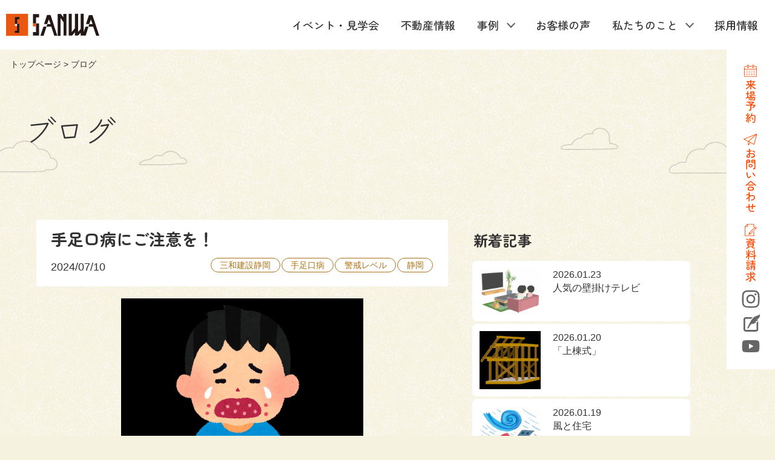

--- FILE ---
content_type: text/html
request_url: https://www.sanwagr.co.jp/column/detail.php?c=374
body_size: 131985
content:
<!DOCTYPE html>
<html lang="ja" dir="ltr">
<head prefix="og: http://ogp.me/ns# fb: http://ogp.me/ns/fb# article: http://ogp.me/ns/article#">
<meta charset="UTF-8">
<title>手足口病にご注意を！ - ブログ - 三和建設株式会社｜静岡市清水区の新築・注文住宅・土地なら</title>
<meta http-equiv="Content-Type" content="text/html; charset=UTF-8" />
<meta http-equiv="X-UA-Compatible" content="IE=edge,chrome=1">
<meta name="viewport" content="width=device-width">
<meta name="format-detection" content="telephone=no">
<meta name="keywords" content="清水区,葵区,駿河区,住宅,不動産,建築,リフォーム">
<meta name="description" content="">
<meta http-equiv="Content-Script-Type" content="text/javascript" />
<meta http-equiv="Content-Style-Type" content="text/css" />

<link rel="icon" href="../_cmn/icon.ico">
<meta property="og:image" content="https://www.sanwagr.co.jp/_prt/_top/img_main01.webp" />
<meta property="og:title" content="ブログ" />
<meta property="og:type" content="article" />
<meta property="og:description" content="" />
<meta property="og:url" content="https://www.sanwagr.co.jp/column/index.html" />
<meta property="og:image" content="" />
<meta property="og:site_name" content="三和建設株式会社｜静岡市清水区の新築・注文住宅・土地なら" />
<meta name="twitter:card" content="summary" />

<link rel="stylesheet" type="text/css" href="../_css/import2.css?v=2" media="all">
<script type="text/javascript" src="../_js/common.js?v=2"></script>

<link rel="preconnect" href="https://fonts.googleapis.com">
<link rel="preconnect" href="https://fonts.gstatic.com" crossorigin>
<link href="https://fonts.googleapis.com/css2?family=La+Belle+Aurore&family=Zen+Kurenaido&family=Zen+Maru+Gothic:wght@400;500;700&display=swap" rel="stylesheet">

<link rel="stylesheet" type="text/css" href="../_css/animetion.css">
<script type="text/javascript" src="https://ajax.googleapis.com/ajax/libs/jquery/1.9.1/jquery.min.js"></script>
<script>
$(document).ready(function() {
    var exp = /(\b(https?|ftp|file):\/\/[-A-Z0-9+&@#\/%?=~_|!:,.;]*[-A-Z0-9+&@#\/%=~_|])/ig;
    $('#VoiceDtlTxt').html($('#VoiceDtlTxt').html().replace(exp,"<a href='$1' target='_blank'>$1</a>"));
});
</script>


<!-- Google Tag Manager -->
<script>(function(w,d,s,l,i){w[l]=w[l]||[];w[l].push({'gtm.start':
new Date().getTime(),event:'gtm.js'});var f=d.getElementsByTagName(s)[0],
j=d.createElement(s),dl=l!='dataLayer'?'&l='+l:'';j.async=true;j.src=
'https://www.googletagmanager.com/gtm.js?id='+i+dl;f.parentNode.insertBefore(j,f);
})(window,document,'script','dataLayer','GTM-KXGPMQ6');</script>
<!-- End Google Tag Manager -->

<!-- Facebook Pixel Code -->
<script>
  !function(f,b,e,v,n,t,s)
  {if(f.fbq)return;n=f.fbq=function(){n.callMethod?
  n.callMethod.apply(n,arguments):n.queue.push(arguments)};
  if(!f._fbq)f._fbq=n;n.push=n;n.loaded=!0;n.version='2.0';
  n.queue=[];t=b.createElement(e);t.async=!0;
  t.src=v;s=b.getElementsByTagName(e)[0];
  s.parentNode.insertBefore(t,s)}(window, document,'script',
  'https://connect.facebook.net/en_US/fbevents.js');
  fbq('init', '553935078132484');
  fbq('track', 'PageView');
</script>
<noscript><img height="1" width="1" style="display:none"
  src="https://www.facebook.com/tr?id=553935078132484&ev=PageView&noscript=1"
/></noscript>

<!-- End Facebook Pixel Code -->
<script async src="https://s.yimg.jp/images/listing/tool/cv/ytag.js"></script>
<script>
window.yjDataLayer= window.yjDataLayer|| [];
function ytag() { yjDataLayer.push(arguments); }
ytag({"type":"ycl_cookie"});
ytag({"type":"ycl_cookie_extended"});
</script>
<script>
  objectFitImages('.VoiceListBlk .ListInner .imgBox img, .EstateListBlk .ListInner .imgBlk img, #top_caseWrp ul li a .imgBox img,#ResultDtlPlus #thumbnail-list .thumbnail-item .thumBlk img');
</script>

<style>
table.frm_tbl td p.errorMsg{
color: #b00;
}
</style></head>

<body id="c_21" class="p_407">
<!-- Google Tag Manager (noscript) -->
<noscript><iframe src="https://www.googletagmanager.com/ns.html?id=GTM-KXGPMQ6"
height="0" width="0" style="display:none;visibility:hidden"></iframe></noscript>
<!-- End Google Tag Manager (noscript) -->

<div id="wrp">
<div id="wrp_hdr">
<header id="hdr" class="flex">
<h1 class="logo"><a href="../"><img src="../_cmn/img_logo.svg" alt="新築・注文住宅・建替え・リフォーム・土地売買・賃貸・住まいのことなら静岡市清水区の三和建設へ  こだわりのデザイン・こだわりの家づくりはお任せください "></a></h1>

<div id="wrp_gnav">
<div class="toggle_menu">
<div class="inr_toggle_menu">
<nav id="gnav">
<ul class="flex">
	<li><a href="../event/">イベント・見学会</a></li>
	<li><a href="../estate/">不動産情報</a></li>
	<li class="has-child"><span>事例</span>
		<ul>
			<li><a href="../example/">施工事例</a></li>
			<li><a href="../gallery/">パーツギャラリー</a></li>
		</ul>
	<li><a href="../customer/">お客様の声</a></li>
	<li class="has-child"><span>私たちのこと</span>
		<ul>
			<li><a href="../advantage/">三和建設の強み</a></li>
			<li><a href="../advantage/reform.html">リフォーム</a></li>
			<li><a href="../company/">会社概要</a></li>
		</ul>
	</li>
	<li><a href="../recruit/">採用情報</a></li>
</ul>
</nav>
<div id="sideMenu" class="flex aitems_ct">
	<div class="contactBlk ">
	<div class="telBlk"><a href="tel:054-365-3838">054-365-3838</a><span>受付時間／平日9:00 - 18:00<br>土日9:00 - 16:00</span></div><!-- /telBlk -->
	<ul class="flex">
		<li class="yoyaku"><a href="../reserve/"><span>来場予約</span></a></li>
		<li class="contact"><a href="../contact/"><span>お問い合わせ</span></a></li>
		<li class="shiryo"><a href="../catalogorder/"><span>資料請求</span></a></li>
	</ul>
</div>
<ul class="snsBlk flex">
	<li class="instaBtn"><a href="https://www.instagram.com/sanwa_kensetsu/" target="_blank">Instagram</a></li>
	<li class="blogBtn"><a href="../column/">Blog</a></li>
	<li class="youtubeBtn"><a href="https://www.youtube.com/c/%E4%B8%89%E5%92%8C%E5%BB%BA%E8%A8%AD38/featured" target="_blank">YouTube</a></li>
</ul>
</div><!-- /sideMenu -->
</div>
</div>
</div><!-- /wrp_gnav -->

<div id="btn_menu" class="menu_trigger">
<a href="javascript:void(0);">
<span class="brdr"></span>
<span class="brdr"></span>
<span class="brdr"></span>
</a>
</div><!-- /btn_menu -->
</header>

</div><!-- /wrp_hdr -->

<div class="sp_nav">
<ul class="flex">
<li><a href="../catalogorder/">資料請求</a></li>
<li><a href="../reserve/">来場予約</a></li>
</ul>
</div>

<div id="wrp_main">
	<div id="pg_path"><a href="../">トップページ</a> &gt; ブログ</div>
	<div class="cpy"><span class="cname">ブログ</span><span class="pname">ブログ</span></div>
	<div id="pagemain">
	<div class="img"><a name="fctop"></a></div>
	</div>
	

	<div class="catemenu"><ul></ul></div>
</div><!-- /wrp_main -->

<div id="wrp_cnt">
<div id="cnt_sys">

<style>
	@import "http://www.sanwagr.co.jp/./assets/css/font-awesome.min.css";
</style>

<div id="ClmnBlk" class="ClmnDtl">

<div id="ClmnMcnt" class="ClmnDtlCont">
<div class="maintitle">
<h2>手足口病にご注意を！</h2>
<div class="rightBlk">
<div class="date">2024/07/10</div><!--/更新日ー/-->
<div class="tag"><span>三和建設静岡</span><span>手足口病</span><span>警戒レベル</span><span>静岡</span></div><!--/イベントタグ/--></div>
</div>
<div class="heart">
  <a href="#" id="goodup" style="color: #f59cbf" gc="374" title="いいね！" data="."><i class="fa fa-heart-o"></i></a>
  <span id="goodnum" style="color: #f59cbf">0</span>
</div><!--/ハート/-->


<div class="ClmnTop">
<div class="img"><img src="https://www.sanwagr.co.jp/./upload/column/374/mainimage.jpg" alt="手足口病にご注意を！"></div><!--/メイン写真/-->
<p class="txt"><p>子どもが手足口病にかかってしまいました。</p>
<p>&nbsp;</p>
<p>ニュースで、警戒レベルとなっている事を知り、</p>
<p>&nbsp;</p>
<p>気を付けなければいけないなと思っていた矢先に</p>
<p>&nbsp;</p>
<p>腕と膝周りに赤いポツポツが...。</p>
<p>&nbsp;</p>
<p>次の日にはかなりひどくなってしまい、</p>
<p>&nbsp;</p>
<p>病院に行くとすぐ「手足口病だねー」とのこと。</p>
<p>&nbsp;</p>
<p>クラス内でも流行っているようで、</p>
<p>&nbsp;</p>
<p>他の子も発疹のある子が何人かいました。</p>
<p>&nbsp;</p>
<p>ただ、熱が出ておらず、食べ物も食べる</p>
<p>&nbsp;</p>
<p>ことが出来る状態であれば、</p>
<p>&nbsp;</p>
<p>特にお休みにする必要はないそうで、</p>
<p>&nbsp;</p>
<p>とても元気だったので通常通りの生活</p>
<p>&nbsp;</p>
<p>を送っています。</p>
<p>&nbsp;</p>
<p>手足口病は比較的軽く済む病気では</p>
<p>&nbsp;</p>
<p>あるようですが、まれに重症化して</p>
<p>&nbsp;</p>
<p>しまうこともあるそうなので、</p>
<p>&nbsp;</p>
<p>感染しないように予防が大事です。</p>
<p>&nbsp;</p>
<p>石鹸を使った手洗いやうがいをしっかり</p>
<p>&nbsp;</p>
<p>することや、タオルの共有をしないよう</p>
<p>&nbsp;</p>
<p>にすることで対策になるようです。</p>
<p><img src="https://blogger.googleusercontent.com/img/b/R29vZ2xl/AVvXsEjmABSuQ0r5PQtunaLvruU8eSWjqW8Mg6RvFgmuzVhjhsemrbcOurB3z-sb1BfmmWxjMz2Z_KlQvoutXzrtaaKV1LUYl4smBhqJCctRFS8gyCezcS4Yic79GSZquxzOPXF_QoSmAo55reL7/s1600/kansen_yobou_animal1_tearai_h.png" alt="(799&times;837)" width="200" /></p>
<p>同じ家庭内で生活している以上なかなか</p>
<p>&nbsp;</p>
<p>難しいことではありますが、</p>
<p>&nbsp;</p>
<p>対策をして感染しないようにしたいです！</p>
<p>&nbsp;</p>
<ul>
<li><strong>YouTube</strong><strong>チャンネル更新中！こちらからチャンネル登録のほど、よろしくお願い致します。</strong></li>
</ul>
<p><a href="https://www.youtube.com/channel/UCsbA8uOKp6SNUeOnrBZpdYA">https://www.youtube.com/channel/UCsbA8uOKp6SNUeOnrBZpdYA</a></p>
<ul>
<li><strong>三和建設静岡は、地域密着の不動産に強い土地からの注文住宅が得意です！快乾空間&reg;発売中！</strong></li>
</ul>
<p><a href="https://www.sanwagr.co.jp/">https://www.sanwagr.co.jp</a></p>
<p>&nbsp;</p>
<p>&nbsp;</p></p><!--/本文/-->
</div>



<div id="ColumnShare">
<div class="sns_link">
	<ul class="clearfix">
		<li class="twitter"><a target="blank" href="http://twitter.com/intent/tweet?url=https://www.sanwagr.co.jp/./column/detail.php?c=374&text=手足口病にご注意を！&tw_p=tweetbutton" onclick="window.open(this.href, 'tweetwindow', 'width=550, height=450,personalbar=0,toolbar=0,scrollbars=1,resizable=1'); return false;">
			<i class="icn_tw"></i><span class="text">ツイート</span>
		</a></li>
		<li class="facebook"><a href="http://www.facebook.com/sharer.php?src=bm&u=https://www.sanwagr.co.jp/./column/detail.php?c=374&t=手足口病にご注意を！" onclick="javascript:window.open(this.href, '', 'menubar=no,toolbar=no,resizable=yes,scrollbars=yes,height=300,width=600');return false;">
			<i class="icn_fb"></i><span class="text">シェア</span>
		</a></li>
		<li class="googleplus"><a href="https://timeline.line.me/social-plugin/share?url=https://www.sanwagr.co.jp/./column/detail.php?c=374">
			<i class="icn_line"></i><span class="text">Line</span>
		</a></li>
		<li class="hatena"><a href="https://b.hatena.ne.jp/entry/" class="hatena-bookmark-button" data-hatena-bookmark-layout="basic-label-counter" data-hatena-bookmark-lang="ja" title="このエントリーをはてなブックマークに追加">
			<i class="icn_line"></i><span class="text">はてなブックマーク</span>
		</a><script type="text/javascript" src="https://b.st-hatena.com/js/bookmark_button.js" charset="utf-8" async="async"></script></li>
	</ul>
</div><!-- /sns_link -->
</div><!-- ColumnShare -->

<div class="pageBack">
	<a href="https://www.sanwagr.co.jp/./column/detail.php?c=389" class="backBtn">前の記事</a>
	<a href="https://www.sanwagr.co.jp/./column/" class="listBtn">一覧へ戻る</a>
	<a href="https://www.sanwagr.co.jp/./column/detail.php?c=375" class="nextBtn">次の記事</a>
</div><!-- /pageBack -->

<!-- keywords & description -->
<div id="FP_BASE_CODE" style="display: none;">
  <keywords></keywords>
  <description></description>
</div>

</div><!-- /clmnMcnt -->

<div id="ClmnSub">
	<div class="menuLst">
	<h3 class="title"><span>新着記事</span></h3>
		<ul class="menu articleList">
			<li><a href="https://www.sanwagr.co.jp/./column/detail.php?c=587">
				<div class="pht"><img src ="https://www.sanwagr.co.jp/./upload/column/587/small_mainimage.jpg" /></div>
				<div class="txt"><p class="data">2026.01.23</p><p class="ttl">人気の壁掛けテレビ</p></div>
			</a></li>
			<li><a href="https://www.sanwagr.co.jp/./column/detail.php?c=586">
				<div class="pht"><img src ="https://www.sanwagr.co.jp/./upload/column/586/small_mainimage.jpg" /></div>
				<div class="txt"><p class="data">2026.01.20</p><p class="ttl">「上棟式」</p></div>
			</a></li>
			<li><a href="https://www.sanwagr.co.jp/./column/detail.php?c=585">
				<div class="pht"><img src ="https://www.sanwagr.co.jp/./upload/column/585/small_mainimage.jpg" /></div>
				<div class="txt"><p class="data">2026.01.19</p><p class="ttl">風と住宅</p></div>
			</a></li>
			<li><a href="https://www.sanwagr.co.jp/./column/detail.php?c=582">
				<div class="pht"><img src ="https://www.sanwagr.co.jp/./upload/column/582/small_mainimage.jpg" /></div>
				<div class="txt"><p class="data">2026.01.16</p><p class="ttl">どんど焼き</p></div>
			</a></li>
			<li><a href="https://www.sanwagr.co.jp/./column/detail.php?c=584">
				<div class="pht"><img src ="https://www.sanwagr.co.jp/./upload/column/584/small_mainimage.jpg" /></div>
				<div class="txt"><p class="data">2026.01.14</p><p class="ttl">駿河区谷田分譲地の周辺を歩いてみました！</p></div>
			</a></li>
		</ul>
	</div>

	<div class="menuLst">
	<h3 class="title"><span>注目記事</span></h3>
		<ul class="menu articleList">
			<li><a href="https://www.sanwagr.co.jp/./column/detail.php?c=578">
				<div class="pht"><img src ="https://www.sanwagr.co.jp/./upload/column/578/small_mainimage.jpg" /></div>
				<div class="txt"><p class="data">2025.12.22</p><p class="ttl">ここのスペース、どのぐらい必要？</p></div>
			</a></li>
			<li><a href="https://www.sanwagr.co.jp/./column/detail.php?c=214">
				<div class="pht"><img src ="https://www.sanwagr.co.jp/./upload/column/214/small_mainimage.jpg" /></div>
				<div class="txt"><p class="data">2023.01.25</p><p class="ttl">加湿器を使わずに湿度を上げる方法</p></div>
			</a></li>
		</ul>
		<div class="listbtn"><a href="https://www.sanwagr.co.jp/./column/?pr=1">もっと見る</a></div>
	</div>

	<div class="menuLst">
	<h3 class="title"><span>カテゴリ一覧</span></h3>
		<ul class="menu catelist">
			<li><a href="https://www.sanwagr.co.jp/./column/?c=ALL"><span>すべて表示</span></a></li>
			<li><a href="https://www.sanwagr.co.jp/./column/?c=5"><span>家づくり・家具・インテリア</span></a></li>
			<li><a href="https://www.sanwagr.co.jp/./column/?c=13"><span>土地・不動産</span></a></li>
			<li><a href="https://www.sanwagr.co.jp/./column/?c=14"><span>住宅ローン・補助金</span></a></li>
			<li><a href="https://www.sanwagr.co.jp/./column/?c=10"><span>見学会・イベント</span></a></li>
			<li><a href="https://www.sanwagr.co.jp/./column/?c=15"><span>リフォーム</span></a></li>
			<li><a href="https://www.sanwagr.co.jp/./column/?c=1"><span>会社のこと</span></a></li>
			<li><a href="https://www.sanwagr.co.jp/./column/?c=7"><span>日々の出来事</span></a></li>
		</ul>
	</div>

	<div class="menuLst">
	<h3 class="title"><span>タグ一覧</span></h3>
		<ul class="menu taglist">
			<li><a href="https://www.sanwagr.co.jp/./column/?t=ALL"><span>すべて表示</span></a></li>
			<li><a href="https://www.sanwagr.co.jp/./column/?t=13"><span>完成見学会</span></a></li>
			<li><a href="https://www.sanwagr.co.jp/./column/?t=16"><span>静岡市</span></a></li>
			<li><a href="https://www.sanwagr.co.jp/./column/?t=18"><span>ジェラート専門屋</span></a></li>
			<li><a href="https://www.sanwagr.co.jp/./column/?t=19"><span>LA　PALETTE（ラ　パレット）</span></a></li>
			<li><a href="https://www.sanwagr.co.jp/./column/?t=22"><span>フレンチカントリーテイスト</span></a></li>
			<li><a href="https://www.sanwagr.co.jp/./column/?t=23"><span>多層空間</span></a></li>
			<li><a href="https://www.sanwagr.co.jp/./column/?t=24"><span>ワークスペース</span></a></li>
			<li><a href="https://www.sanwagr.co.jp/./column/?t=28"><span>リフォーム</span></a></li>
			<li><a href="https://www.sanwagr.co.jp/./column/?t=29"><span>プロムナード</span></a></li>
			<li><a href="https://www.sanwagr.co.jp/./column/?t=30"><span>ドコリフォ</span></a></li>
			<li><a href="https://www.sanwagr.co.jp/./column/?t=32"><span>住宅施工事例</span></a></li>
			<li><a href="https://www.sanwagr.co.jp/./column/?t=33"><span>二世帯住宅</span></a></li>
			<li><a href="https://www.sanwagr.co.jp/./column/?t=34"><span>三和建設静</span></a></li>
			<li><a href="https://www.sanwagr.co.jp/./column/?t=35"><span>イエタテ</span></a></li>
			<li><a href="https://www.sanwagr.co.jp/./column/?t=36"><span>公示価格</span></a></li>
			<li><a href="https://www.sanwagr.co.jp/./column/?t=37"><span>静岡県</span></a></li>
			<li><a href="https://www.sanwagr.co.jp/./column/?t=38"><span>ランキング</span></a></li>
			<li><a href="https://www.sanwagr.co.jp/./column/?t=39"><span>東京都</span></a></li>
			<li><a href="https://www.sanwagr.co.jp/./column/?t=40"><span>１位</span></a></li>
			<li><a href="https://www.sanwagr.co.jp/./column/?t=42"><span>清水区馬走</span></a></li>
			<li><a href="https://www.sanwagr.co.jp/./column/?t=43"><span>料理</span></a></li>
			<li><a href="https://www.sanwagr.co.jp/./column/?t=44"><span>リノベーション</span></a></li>
			<li><a href="https://www.sanwagr.co.jp/./column/?t=45"><span>静岡市スイーツ</span></a></li>
			<li><a href="https://www.sanwagr.co.jp/./column/?t=46"><span>カレンダー</span></a></li>
			<li><a href="https://www.sanwagr.co.jp/./column/?t=47"><span>暦</span></a></li>
			<li><a href="https://www.sanwagr.co.jp/./column/?t=48"><span>修理</span></a></li>
			<li><a href="https://www.sanwagr.co.jp/./column/?t=50"><span>お問合せ</span></a></li>
			<li><a href="https://www.sanwagr.co.jp/./column/?t=51"><span>三和建設静岡市</span></a></li>
			<li><a href="https://www.sanwagr.co.jp/./column/?t=52"><span>株式会社大仙</span></a></li>
			<li><a href="https://www.sanwagr.co.jp/./column/?t=53"><span>静岡市グルメ</span></a></li>
			<li><a href="https://www.sanwagr.co.jp/./column/?t=54"><span>蕎麦屋</span></a></li>
			<li><a href="https://www.sanwagr.co.jp/./column/?t=55"><span>グルテンフリー</span></a></li>
			<li><a href="https://www.sanwagr.co.jp/./column/?t=56"><span>鴨料理</span></a></li>
			<li><a href="https://www.sanwagr.co.jp/./column/?t=57"><span>住宅テイスト</span></a></li>
			<li><a href="https://www.sanwagr.co.jp/./column/?t=58"><span>説明会</span></a></li>
			<li><a href="https://www.sanwagr.co.jp/./column/?t=59"><span>オンライン</span></a></li>
			<li><a href="https://www.sanwagr.co.jp/./column/?t=60"><span>対面</span></a></li>
			<li><a href="https://www.sanwagr.co.jp/./column/?t=61"><span>清水</span></a></li>
			<li><a href="https://www.sanwagr.co.jp/./column/?t=63"><span>水回りリフォーム</span></a></li>
			<li><a href="https://www.sanwagr.co.jp/./column/?t=64"><span>静岡住宅会社</span></a></li>
			<li><a href="https://www.sanwagr.co.jp/./column/?t=65"><span>用宗オススメスポット</span></a></li>
			<li><a href="https://www.sanwagr.co.jp/./column/?t=66"><span>菜の花</span></a></li>
			<li><a href="https://www.sanwagr.co.jp/./column/?t=67"><span>春</span></a></li>
			<li><a href="https://www.sanwagr.co.jp/./column/?t=68"><span>メンテナンス</span></a></li>
			<li><a href="https://www.sanwagr.co.jp/./column/?t=69"><span>住宅</span></a></li>
			<li><a href="https://www.sanwagr.co.jp/./column/?t=70"><span>プレゼンハウス</span></a></li>
			<li><a href="https://www.sanwagr.co.jp/./column/?t=71"><span>見学会情報</span></a></li>
			<li><a href="https://www.sanwagr.co.jp/./column/?t=72"><span>リビング</span></a></li>
			<li><a href="https://www.sanwagr.co.jp/./column/?t=73"><span>吹抜けリビング</span></a></li>
			<li><a href="https://www.sanwagr.co.jp/./column/?t=74"><span>アンダーリビング</span></a></li>
			<li><a href="https://www.sanwagr.co.jp/./column/?t=75"><span>タイピング</span></a></li>
			<li><a href="https://www.sanwagr.co.jp/./column/?t=76"><span>単語登録</span></a></li>
			<li><a href="https://www.sanwagr.co.jp/./column/?t=77"><span>新築</span></a></li>
			<li><a href="https://www.sanwagr.co.jp/./column/?t=78"><span>水回り</span></a></li>
			<li><a href="https://www.sanwagr.co.jp/./column/?t=79"><span>給湯機</span></a></li>
			<li><a href="https://www.sanwagr.co.jp/./column/?t=80"><span>ルピシア</span></a></li>
			<li><a href="https://www.sanwagr.co.jp/./column/?t=81"><span>お茶</span></a></li>
			<li><a href="https://www.sanwagr.co.jp/./column/?t=82"><span>建設</span></a></li>
			<li><a href="https://www.sanwagr.co.jp/./column/?t=83"><span>桜</span></a></li>
			<li><a href="https://www.sanwagr.co.jp/./column/?t=84"><span>円安</span></a></li>
			<li><a href="https://www.sanwagr.co.jp/./column/?t=85"><span>ドル高</span></a></li>
			<li><a href="https://www.sanwagr.co.jp/./column/?t=86"><span>為替</span></a></li>
			<li><a href="https://www.sanwagr.co.jp/./column/?t=87"><span>投資家</span></a></li>
			<li><a href="https://www.sanwagr.co.jp/./column/?t=88"><span>建築材料</span></a></li>
			<li><a href="https://www.sanwagr.co.jp/./column/?t=89"><span>日本経済</span></a></li>
			<li><a href="https://www.sanwagr.co.jp/./column/?t=90"><span>設備器具の納期</span></a></li>
			<li><a href="https://www.sanwagr.co.jp/./column/?t=91"><span>ガスコンロ</span></a></li>
			<li><a href="https://www.sanwagr.co.jp/./column/?t=92"><span>照明器具</span></a></li>
			<li><a href="https://www.sanwagr.co.jp/./column/?t=93"><span>４月</span></a></li>
			<li><a href="https://www.sanwagr.co.jp/./column/?t=94"><span>新しい</span></a></li>
			<li><a href="https://www.sanwagr.co.jp/./column/?t=95"><span>オープン</span></a></li>
			<li><a href="https://www.sanwagr.co.jp/./column/?t=96"><span>健康</span></a></li>
			<li><a href="https://www.sanwagr.co.jp/./column/?t=97"><span>温環境</span></a></li>
			<li><a href="https://www.sanwagr.co.jp/./column/?t=98"><span>春野菜</span></a></li>
			<li><a href="https://www.sanwagr.co.jp/./column/?t=99"><span>春大根</span></a></li>
			<li><a href="https://www.sanwagr.co.jp/./column/?t=100"><span>子育て応援住宅</span></a></li>
			<li><a href="https://www.sanwagr.co.jp/./column/?t=101"><span>S-BOX</span></a></li>
			<li><a href="https://www.sanwagr.co.jp/./column/?t=102"><span>無垢材</span></a></li>
			<li><a href="https://www.sanwagr.co.jp/./column/?t=103"><span>不動産</span></a></li>
			<li><a href="https://www.sanwagr.co.jp/./column/?t=104"><span>土地</span></a></li>
			<li><a href="https://www.sanwagr.co.jp/./column/?t=105"><span>注文住宅</span></a></li>
			<li><a href="https://www.sanwagr.co.jp/./column/?t=106"><span>低体温</span></a></li>
			<li><a href="https://www.sanwagr.co.jp/./column/?t=107"><span>血流</span></a></li>
			<li><a href="https://www.sanwagr.co.jp/./column/?t=108"><span>子供部屋</span></a></li>
			<li><a href="https://www.sanwagr.co.jp/./column/?t=109"><span>筍</span></a></li>
			<li><a href="https://www.sanwagr.co.jp/./column/?t=110"><span>マイホーム</span></a></li>
			<li><a href="https://www.sanwagr.co.jp/./column/?t=111"><span>賃貸</span></a></li>
			<li><a href="https://www.sanwagr.co.jp/./column/?t=112"><span>比較</span></a></li>
			<li><a href="https://www.sanwagr.co.jp/./column/?t=113"><span>メリットベメリット</span></a></li>
			<li><a href="https://www.sanwagr.co.jp/./column/?t=114"><span>静岡市ラーメン</span></a></li>
			<li><a href="https://www.sanwagr.co.jp/./column/?t=115"><span>なすソバ</span></a></li>
			<li><a href="https://www.sanwagr.co.jp/./column/?t=116"><span>中華料理屋</span></a></li>
			<li><a href="https://www.sanwagr.co.jp/./column/?t=117"><span>地元グルメ</span></a></li>
			<li><a href="https://www.sanwagr.co.jp/./column/?t=118"><span>AKEBONO La Table</span></a></li>
			<li><a href="https://www.sanwagr.co.jp/./column/?t=120"><span>Ｓ－ＢＯＸ</span></a></li>
			<li><a href="https://www.sanwagr.co.jp/./column/?t=121"><span>洗濯</span></a></li>
			<li><a href="https://www.sanwagr.co.jp/./column/?t=122"><span>ハンガー</span></a></li>
			<li><a href="https://www.sanwagr.co.jp/./column/?t=123"><span>ストッパー</span></a></li>
			<li><a href="https://www.sanwagr.co.jp/./column/?t=124"><span>自由設計</span></a></li>
			<li><a href="https://www.sanwagr.co.jp/./column/?t=125"><span>工務店のメリット</span></a></li>
			<li><a href="https://www.sanwagr.co.jp/./column/?t=126"><span>住宅会社の選び方</span></a></li>
			<li><a href="https://www.sanwagr.co.jp/./column/?t=127"><span>ウッドショック</span></a></li>
			<li><a href="https://www.sanwagr.co.jp/./column/?t=128"><span>価格高騰</span></a></li>
			<li><a href="https://www.sanwagr.co.jp/./column/?t=129"><span>値上げ</span></a></li>
			<li><a href="https://www.sanwagr.co.jp/./column/?t=130"><span>ネモフィラ</span></a></li>
			<li><a href="https://www.sanwagr.co.jp/./column/?t=132"><span>カウネット</span></a></li>
			<li><a href="https://www.sanwagr.co.jp/./column/?t=133"><span>カウコレプレミアム</span></a></li>
			<li><a href="https://www.sanwagr.co.jp/./column/?t=134"><span>便利グッズ</span></a></li>
			<li><a href="https://www.sanwagr.co.jp/./column/?t=135"><span>花畑</span></a></li>
			<li><a href="https://www.sanwagr.co.jp/./column/?t=136"><span>SDGｓ</span></a></li>
			<li><a href="https://www.sanwagr.co.jp/./column/?t=137"><span>長寿命住宅</span></a></li>
			<li><a href="https://www.sanwagr.co.jp/./column/?t=138"><span>CO2削減</span></a></li>
			<li><a href="https://www.sanwagr.co.jp/./column/?t=139"><span>環境汚染抑制</span></a></li>
			<li><a href="https://www.sanwagr.co.jp/./column/?t=140"><span>街づくり</span></a></li>
			<li><a href="https://www.sanwagr.co.jp/./column/?t=141"><span>建てる</span></a></li>
			<li><a href="https://www.sanwagr.co.jp/./column/?t=142"><span>若い時</span></a></li>
			<li><a href="https://www.sanwagr.co.jp/./column/?t=143"><span>理由</span></a></li>
			<li><a href="https://www.sanwagr.co.jp/./column/?t=144"><span>ランドリールーム</span></a></li>
			<li><a href="https://www.sanwagr.co.jp/./column/?t=145"><span>共働き</span></a></li>
			<li><a href="https://www.sanwagr.co.jp/./column/?t=146"><span>家事</span></a></li>
			<li><a href="https://www.sanwagr.co.jp/./column/?t=147"><span>建築</span></a></li>
			<li><a href="https://www.sanwagr.co.jp/./column/?t=148"><span>和風</span></a></li>
			<li><a href="https://www.sanwagr.co.jp/./column/?t=149"><span>快適な住宅</span></a></li>
			<li><a href="https://www.sanwagr.co.jp/./column/?t=150"><span>平屋</span></a></li>
			<li><a href="https://www.sanwagr.co.jp/./column/?t=151"><span>清水第二中</span></a></li>
			<li><a href="https://www.sanwagr.co.jp/./column/?t=152"><span>インスタグラム</span></a></li>
			<li><a href="https://www.sanwagr.co.jp/./column/?t=153"><span>工務店の日報</span></a></li>
			<li><a href="https://www.sanwagr.co.jp/./column/?t=154"><span>Youtube</span></a></li>
			<li><a href="https://www.sanwagr.co.jp/./column/?t=155"><span>ウッドデッキ</span></a></li>
			<li><a href="https://www.sanwagr.co.jp/./column/?t=156"><span>おうちキャンプ</span></a></li>
			<li><a href="https://www.sanwagr.co.jp/./column/?t=157"><span>アウトドア</span></a></li>
			<li><a href="https://www.sanwagr.co.jp/./column/?t=158"><span>住宅ローン</span></a></li>
			<li><a href="https://www.sanwagr.co.jp/./column/?t=162"><span>こどもの日</span></a></li>
			<li><a href="https://www.sanwagr.co.jp/./column/?t=163"><span>鯉のぼり</span></a></li>
			<li><a href="https://www.sanwagr.co.jp/./column/?t=164"><span>鎧兜</span></a></li>
			<li><a href="https://www.sanwagr.co.jp/./column/?t=165"><span>クールビズ</span></a></li>
			<li><a href="https://www.sanwagr.co.jp/./column/?t=166"><span>夏</span></a></li>
			<li><a href="https://www.sanwagr.co.jp/./column/?t=167"><span>期間</span></a></li>
			<li><a href="https://www.sanwagr.co.jp/./column/?t=168"><span>服装</span></a></li>
			<li><a href="https://www.sanwagr.co.jp/./column/?t=169"><span>観光スポット</span></a></li>
			<li><a href="https://www.sanwagr.co.jp/./column/?t=170"><span>古民家カフェ</span></a></li>
			<li><a href="https://www.sanwagr.co.jp/./column/?t=171"><span>焼津市</span></a></li>
			<li><a href="https://www.sanwagr.co.jp/./column/?t=173"><span>トイレ</span></a></li>
			<li><a href="https://www.sanwagr.co.jp/./column/?t=174"><span>窓の設置</span></a></li>
			<li><a href="https://www.sanwagr.co.jp/./column/?t=175"><span>メリット・デメリット</span></a></li>
			<li><a href="https://www.sanwagr.co.jp/./column/?t=176"><span>デメリット</span></a></li>
			<li><a href="https://www.sanwagr.co.jp/./column/?t=177"><span>ハンディチョッパー</span></a></li>
			<li><a href="https://www.sanwagr.co.jp/./column/?t=178"><span>回遊動線</span></a></li>
			<li><a href="https://www.sanwagr.co.jp/./column/?t=179"><span>内装</span></a></li>
			<li><a href="https://www.sanwagr.co.jp/./column/?t=180"><span>外装</span></a></li>
			<li><a href="https://www.sanwagr.co.jp/./column/?t=181"><span>ポイント</span></a></li>
			<li><a href="https://www.sanwagr.co.jp/./column/?t=183"><span>カフェ風キッチン</span></a></li>
			<li><a href="https://www.sanwagr.co.jp/./column/?t=185"><span>昼食</span></a></li>
			<li><a href="https://www.sanwagr.co.jp/./column/?t=186"><span>お好み焼き</span></a></li>
			<li><a href="https://www.sanwagr.co.jp/./column/?t=187"><span>オタフク</span></a></li>
			<li><a href="https://www.sanwagr.co.jp/./column/?t=188"><span>地域密着</span></a></li>
			<li><a href="https://www.sanwagr.co.jp/./column/?t=189"><span>静岡不動産</span></a></li>
			<li><a href="https://www.sanwagr.co.jp/./column/?t=190"><span>ワンフロア</span></a></li>
			<li><a href="https://www.sanwagr.co.jp/./column/?t=191"><span>保証</span></a></li>
			<li><a href="https://www.sanwagr.co.jp/./column/?t=192"><span>注意点</span></a></li>
			<li><a href="https://www.sanwagr.co.jp/./column/?t=193"><span>造作キッチンカウンター</span></a></li>
			<li><a href="https://www.sanwagr.co.jp/./column/?t=194"><span>コストダウン</span></a></li>
			<li><a href="https://www.sanwagr.co.jp/./column/?t=195"><span>求人</span></a></li>
			<li><a href="https://www.sanwagr.co.jp/./column/?t=196"><span>総務職</span></a></li>
			<li><a href="https://www.sanwagr.co.jp/./column/?t=197"><span>募集</span></a></li>
			<li><a href="https://www.sanwagr.co.jp/./column/?t=198"><span>新卒</span></a></li>
			<li><a href="https://www.sanwagr.co.jp/./column/?t=199"><span>中途</span></a></li>
			<li><a href="https://www.sanwagr.co.jp/./column/?t=200"><span>収納</span></a></li>
			<li><a href="https://www.sanwagr.co.jp/./column/?t=201"><span>インテリア</span></a></li>
			<li><a href="https://www.sanwagr.co.jp/./column/?t=202"><span>調理家電</span></a></li>
			<li><a href="https://www.sanwagr.co.jp/./column/?t=203"><span>窓</span></a></li>
			<li><a href="https://www.sanwagr.co.jp/./column/?t=204"><span>サッシ</span></a></li>
			<li><a href="https://www.sanwagr.co.jp/./column/?t=205"><span>サーモスⅡ-Ｈ</span></a></li>
			<li><a href="https://www.sanwagr.co.jp/./column/?t=206"><span>LIXIL</span></a></li>
			<li><a href="https://www.sanwagr.co.jp/./column/?t=207"><span>静岡中部家づくり</span></a></li>
			<li><a href="https://www.sanwagr.co.jp/./column/?t=208"><span>先輩お施主様の声</span></a></li>
			<li><a href="https://www.sanwagr.co.jp/./column/?t=209"><span>５月</span></a></li>
			<li><a href="https://www.sanwagr.co.jp/./column/?t=210"><span>GW</span></a></li>
			<li><a href="https://www.sanwagr.co.jp/./column/?t=211"><span>潮干狩り</span></a></li>
			<li><a href="https://www.sanwagr.co.jp/./column/?t=212"><span>五月病</span></a></li>
			<li><a href="https://www.sanwagr.co.jp/./column/?t=213"><span>梅雨</span></a></li>
			<li><a href="https://www.sanwagr.co.jp/./column/?t=214"><span>傘</span></a></li>
			<li><a href="https://www.sanwagr.co.jp/./column/?t=215"><span>雨</span></a></li>
			<li><a href="https://www.sanwagr.co.jp/./column/?t=216"><span>カビ対策</span></a></li>
			<li><a href="https://www.sanwagr.co.jp/./column/?t=217"><span>梅雨入り前</span></a></li>
			<li><a href="https://www.sanwagr.co.jp/./column/?t=218"><span>観葉植物</span></a></li>
			<li><a href="https://www.sanwagr.co.jp/./column/?t=219"><span>電子帳簿保存法</span></a></li>
			<li><a href="https://www.sanwagr.co.jp/./column/?t=220"><span>請求書</span></a></li>
			<li><a href="https://www.sanwagr.co.jp/./column/?t=221"><span>電子化</span></a></li>
			<li><a href="https://www.sanwagr.co.jp/./column/?t=222"><span>緑のある暮らし</span></a></li>
			<li><a href="https://www.sanwagr.co.jp/./column/?t=223"><span>ペンダントライト</span></a></li>
			<li><a href="https://www.sanwagr.co.jp/./column/?t=224"><span>スタンドライト</span></a></li>
			<li><a href="https://www.sanwagr.co.jp/./column/?t=225"><span>雰囲気を変える</span></a></li>
			<li><a href="https://www.sanwagr.co.jp/./column/?t=226"><span>静岡三和建設</span></a></li>
			<li><a href="https://www.sanwagr.co.jp/./column/?t=227"><span>フェンス工事</span></a></li>
			<li><a href="https://www.sanwagr.co.jp/./column/?t=228"><span>境界線</span></a></li>
			<li><a href="https://www.sanwagr.co.jp/./column/?t=229"><span>駿河区敷地</span></a></li>
			<li><a href="https://www.sanwagr.co.jp/./column/?t=230"><span>家の外観</span></a></li>
			<li><a href="https://www.sanwagr.co.jp/./column/?t=231"><span>ビール</span></a></li>
			<li><a href="https://www.sanwagr.co.jp/./column/?t=232"><span>１０月</span></a></li>
			<li><a href="https://www.sanwagr.co.jp/./column/?t=233"><span>バーカウンター</span></a></li>
			<li><a href="https://www.sanwagr.co.jp/./column/?t=234"><span>ホームバー</span></a></li>
			<li><a href="https://www.sanwagr.co.jp/./column/?t=235"><span>おうち時間</span></a></li>
			<li><a href="https://www.sanwagr.co.jp/./column/?t=236"><span>紫陽花</span></a></li>
			<li><a href="https://www.sanwagr.co.jp/./column/?t=237"><span>花言葉</span></a></li>
			<li><a href="https://www.sanwagr.co.jp/./column/?t=238"><span>お施主様の声</span></a></li>
			<li><a href="https://www.sanwagr.co.jp/./column/?t=239"><span>人気</span></a></li>
			<li><a href="https://www.sanwagr.co.jp/./column/?t=240"><span>設備</span></a></li>
			<li><a href="https://www.sanwagr.co.jp/./column/?t=241"><span>三和建設㈱</span></a></li>
			<li><a href="https://www.sanwagr.co.jp/./column/?t=243"><span>造作洗面台</span></a></li>
			<li><a href="https://www.sanwagr.co.jp/./column/?t=244"><span>玄関ポーチ</span></a></li>
			<li><a href="https://www.sanwagr.co.jp/./column/?t=245"><span>ぴよりん</span></a></li>
			<li><a href="https://www.sanwagr.co.jp/./column/?t=246"><span>うちっちぴよりん</span></a></li>
			<li><a href="https://www.sanwagr.co.jp/./column/?t=247"><span>清水区食べ物屋</span></a></li>
			<li><a href="https://www.sanwagr.co.jp/./column/?t=248"><span>まるさ商店</span></a></li>
			<li><a href="https://www.sanwagr.co.jp/./column/?t=249"><span>魚介豚骨ラーメン</span></a></li>
			<li><a href="https://www.sanwagr.co.jp/./column/?t=250"><span>北欧</span></a></li>
			<li><a href="https://www.sanwagr.co.jp/./column/?t=251"><span>デザイナー</span></a></li>
			<li><a href="https://www.sanwagr.co.jp/./column/?t=252"><span>椅子</span></a></li>
			<li><a href="https://www.sanwagr.co.jp/./column/?t=253"><span>いつから</span></a></li>
			<li><a href="https://www.sanwagr.co.jp/./column/?t=254"><span>過ごし方</span></a></li>
			<li><a href="https://www.sanwagr.co.jp/./column/?t=255"><span>コクヨ</span></a></li>
			<li><a href="https://www.sanwagr.co.jp/./column/?t=256"><span>GLOO</span></a></li>
			<li><a href="https://www.sanwagr.co.jp/./column/?t=257"><span>夏越の大祓</span></a></li>
			<li><a href="https://www.sanwagr.co.jp/./column/?t=258"><span>茅の輪</span></a></li>
			<li><a href="https://www.sanwagr.co.jp/./column/?t=259"><span>人形</span></a></li>
			<li><a href="https://www.sanwagr.co.jp/./column/?t=260"><span>無病息災</span></a></li>
			<li><a href="https://www.sanwagr.co.jp/./column/?t=263"><span>父の日</span></a></li>
			<li><a href="https://www.sanwagr.co.jp/./column/?t=264"><span>プレゼント</span></a></li>
			<li><a href="https://www.sanwagr.co.jp/./column/?t=265"><span>19日</span></a></li>
			<li><a href="https://www.sanwagr.co.jp/./column/?t=266"><span>用宗</span></a></li>
			<li><a href="https://www.sanwagr.co.jp/./column/?t=267"><span>おでかけスポット</span></a></li>
			<li><a href="https://www.sanwagr.co.jp/./column/?t=268"><span>東海大海洋学部博物館</span></a></li>
			<li><a href="https://www.sanwagr.co.jp/./column/?t=269"><span>静岡市観光</span></a></li>
			<li><a href="https://www.sanwagr.co.jp/./column/?t=270"><span>清水の水族館</span></a></li>
			<li><a href="https://www.sanwagr.co.jp/./column/?t=272"><span>清水区おでかけ</span></a></li>
			<li><a href="https://www.sanwagr.co.jp/./column/?t=273"><span>こどみらい住宅支援</span></a></li>
			<li><a href="https://www.sanwagr.co.jp/./column/?t=274"><span>契約</span></a></li>
			<li><a href="https://www.sanwagr.co.jp/./column/?t=275"><span>建物</span></a></li>
			<li><a href="https://www.sanwagr.co.jp/./column/?t=276"><span>家電</span></a></li>
			<li><a href="https://www.sanwagr.co.jp/./column/?t=278"><span>登記</span></a></li>
			<li><a href="https://www.sanwagr.co.jp/./column/?t=279"><span>建売住宅</span></a></li>
			<li><a href="https://www.sanwagr.co.jp/./column/?t=280"><span>埼玉</span></a></li>
			<li><a href="https://www.sanwagr.co.jp/./column/?t=281"><span>メッツァ・ビレッジ</span></a></li>
			<li><a href="https://www.sanwagr.co.jp/./column/?t=282"><span>トーベ・ヤンソン</span></a></li>
			<li><a href="https://www.sanwagr.co.jp/./column/?t=283"><span>快乾空間</span></a></li>
			<li><a href="https://www.sanwagr.co.jp/./column/?t=284"><span>梅雨の洗濯</span></a></li>
			<li><a href="https://www.sanwagr.co.jp/./column/?t=285"><span>室内干し</span></a></li>
			<li><a href="https://www.sanwagr.co.jp/./column/?t=287"><span>熱中症</span></a></li>
			<li><a href="https://www.sanwagr.co.jp/./column/?t=288"><span>対策</span></a></li>
			<li><a href="https://www.sanwagr.co.jp/./column/?t=289"><span>6月</span></a></li>
			<li><a href="https://www.sanwagr.co.jp/./column/?t=292"><span>電話番号</span></a></li>
			<li><a href="https://www.sanwagr.co.jp/./column/?t=293"><span>ルームツアー</span></a></li>
			<li><a href="https://www.sanwagr.co.jp/./column/?t=294"><span>畳</span></a></li>
			<li><a href="https://www.sanwagr.co.jp/./column/?t=295"><span>調湿効果</span></a></li>
			<li><a href="https://www.sanwagr.co.jp/./column/?t=296"><span>7月25日</span></a></li>
			<li><a href="https://www.sanwagr.co.jp/./column/?t=297"><span>グランシップ</span></a></li>
			<li><a href="https://www.sanwagr.co.jp/./column/?t=298"><span>就職フェア</span></a></li>
			<li><a href="https://www.sanwagr.co.jp/./column/?t=299"><span>外壁</span></a></li>
			<li><a href="https://www.sanwagr.co.jp/./column/?t=300"><span>色分け</span></a></li>
			<li><a href="https://www.sanwagr.co.jp/./column/?t=301"><span>サイディング</span></a></li>
			<li><a href="https://www.sanwagr.co.jp/./column/?t=302"><span>ツートン</span></a></li>
			<li><a href="https://www.sanwagr.co.jp/./column/?t=303"><span>清水マリナート</span></a></li>
			<li><a href="https://www.sanwagr.co.jp/./column/?t=304"><span>田中達也</span></a></li>
			<li><a href="https://www.sanwagr.co.jp/./column/?t=305"><span>ミニチュアライフ展</span></a></li>
			<li><a href="https://www.sanwagr.co.jp/./column/?t=306"><span>七夕</span></a></li>
			<li><a href="https://www.sanwagr.co.jp/./column/?t=307"><span>７月7日</span></a></li>
			<li><a href="https://www.sanwagr.co.jp/./column/?t=308"><span>由来</span></a></li>
			<li><a href="https://www.sanwagr.co.jp/./column/?t=309"><span>ZEH</span></a></li>
			<li><a href="https://www.sanwagr.co.jp/./column/?t=310"><span>住宅ローン控除</span></a></li>
			<li><a href="https://www.sanwagr.co.jp/./column/?t=311"><span>太陽光発電</span></a></li>
			<li><a href="https://www.sanwagr.co.jp/./column/?t=312"><span>２０２４年</span></a></li>
			<li><a href="https://www.sanwagr.co.jp/./column/?t=313"><span>確認申請</span></a></li>
			<li><a href="https://www.sanwagr.co.jp/./column/?t=314"><span>子育て世代</span></a></li>
			<li><a href="https://www.sanwagr.co.jp/./column/?t=315"><span>ママ</span></a></li>
			<li><a href="https://www.sanwagr.co.jp/./column/?t=316"><span>動線</span></a></li>
			<li><a href="https://www.sanwagr.co.jp/./column/?t=317"><span>おすすめ映画</span></a></li>
			<li><a href="https://www.sanwagr.co.jp/./column/?t=318"><span>コメディ映画</span></a></li>
			<li><a href="https://www.sanwagr.co.jp/./column/?t=321"><span>静岡第一テレビ</span></a></li>
			<li><a href="https://www.sanwagr.co.jp/./column/?t=324"><span>TV出演</span></a></li>
			<li><a href="https://www.sanwagr.co.jp/./column/?t=325"><span>ピン★スポ</span></a></li>
			<li><a href="https://www.sanwagr.co.jp/./column/?t=327"><span>総務</span></a></li>
			<li><a href="https://www.sanwagr.co.jp/./column/?t=328"><span>間取り</span></a></li>
			<li><a href="https://www.sanwagr.co.jp/./column/?t=329"><span>イベント</span></a></li>
			<li><a href="https://www.sanwagr.co.jp/./column/?t=330"><span>安倍川花火大会</span></a></li>
			<li><a href="https://www.sanwagr.co.jp/./column/?t=331"><span>2022</span></a></li>
			<li><a href="https://www.sanwagr.co.jp/./column/?t=333"><span>移住</span></a></li>
			<li><a href="https://www.sanwagr.co.jp/./column/?t=334"><span>就職支援金</span></a></li>
			<li><a href="https://www.sanwagr.co.jp/./column/?t=335"><span>しずおか就職net</span></a></li>
			<li><a href="https://www.sanwagr.co.jp/./column/?t=336"><span>置き配</span></a></li>
			<li><a href="https://www.sanwagr.co.jp/./column/?t=337"><span>荷物</span></a></li>
			<li><a href="https://www.sanwagr.co.jp/./column/?t=338"><span>換気システム</span></a></li>
			<li><a href="https://www.sanwagr.co.jp/./column/?t=339"><span>せせらぎ&reg;</span></a></li>
			<li><a href="https://www.sanwagr.co.jp/./column/?t=340"><span>熱交換</span></a></li>
			<li><a href="https://www.sanwagr.co.jp/./column/?t=341"><span>パッシブデザイン</span></a></li>
			<li><a href="https://www.sanwagr.co.jp/./column/?t=342"><span>アクティブデザイン</span></a></li>
			<li><a href="https://www.sanwagr.co.jp/./column/?t=343"><span>自然</span></a></li>
			<li><a href="https://www.sanwagr.co.jp/./column/?t=344"><span>自動販売機</span></a></li>
			<li><a href="https://www.sanwagr.co.jp/./column/?t=345"><span>子ども食堂</span></a></li>
			<li><a href="https://www.sanwagr.co.jp/./column/?t=346"><span>共食</span></a></li>
			<li><a href="https://www.sanwagr.co.jp/./column/?t=347"><span>職業人インタビュー</span></a></li>
			<li><a href="https://www.sanwagr.co.jp/./column/?t=348"><span>静岡商工会議所</span></a></li>
			<li><a href="https://www.sanwagr.co.jp/./column/?t=349"><span>高校生</span></a></li>
			<li><a href="https://www.sanwagr.co.jp/./column/?t=350"><span>不動産投資</span></a></li>
			<li><a href="https://www.sanwagr.co.jp/./column/?t=352"><span>投資</span></a></li>
			<li><a href="https://www.sanwagr.co.jp/./column/?t=353"><span>カーペット</span></a></li>
			<li><a href="https://www.sanwagr.co.jp/./column/?t=356"><span>ゴム跡</span></a></li>
			<li><a href="https://www.sanwagr.co.jp/./column/?t=357"><span>フローリング</span></a></li>
			<li><a href="https://www.sanwagr.co.jp/./column/?t=358"><span>掃除</span></a></li>
			<li><a href="https://www.sanwagr.co.jp/./column/?t=359"><span>アラジン</span></a></li>
			<li><a href="https://www.sanwagr.co.jp/./column/?t=360"><span>トースタ―</span></a></li>
			<li><a href="https://www.sanwagr.co.jp/./column/?t=361"><span>秋</span></a></li>
			<li><a href="https://www.sanwagr.co.jp/./column/?t=362"><span>吹き抜け</span></a></li>
			<li><a href="https://www.sanwagr.co.jp/./column/?t=363"><span>スケルトン階段</span></a></li>
			<li><a href="https://www.sanwagr.co.jp/./column/?t=364"><span>チラシ配り</span></a></li>
			<li><a href="https://www.sanwagr.co.jp/./column/?t=365"><span>模様替え</span></a></li>
			<li><a href="https://www.sanwagr.co.jp/./column/?t=366"><span>空き家</span></a></li>
			<li><a href="https://www.sanwagr.co.jp/./column/?t=367"><span>問題</span></a></li>
			<li><a href="https://www.sanwagr.co.jp/./column/?t=368"><span>スリットシャッター</span></a></li>
			<li><a href="https://www.sanwagr.co.jp/./column/?t=370"><span>防災の日</span></a></li>
			<li><a href="https://www.sanwagr.co.jp/./column/?t=371"><span>防災グッズ</span></a></li>
			<li><a href="https://www.sanwagr.co.jp/./column/?t=372"><span>キャンプ用品</span></a></li>
			<li><a href="https://www.sanwagr.co.jp/./column/?t=373"><span>代用</span></a></li>
			<li><a href="https://www.sanwagr.co.jp/./column/?t=374"><span>PayPay</span></a></li>
			<li><a href="https://www.sanwagr.co.jp/./column/?t=375"><span>キャンペーン</span></a></li>
			<li><a href="https://www.sanwagr.co.jp/./column/?t=376"><span>2023卒</span></a></li>
			<li><a href="https://www.sanwagr.co.jp/./column/?t=377"><span>会社説明会</span></a></li>
			<li><a href="https://www.sanwagr.co.jp/./column/?t=378"><span>9月病</span></a></li>
			<li><a href="https://www.sanwagr.co.jp/./column/?t=379"><span>季節変わり目</span></a></li>
			<li><a href="https://www.sanwagr.co.jp/./column/?t=380"><span>最低賃金</span></a></li>
			<li><a href="https://www.sanwagr.co.jp/./column/?t=381"><span>中秋の名月</span></a></li>
			<li><a href="https://www.sanwagr.co.jp/./column/?t=382"><span>９月10日</span></a></li>
			<li><a href="https://www.sanwagr.co.jp/./column/?t=383"><span>入江南町</span></a></li>
			<li><a href="https://www.sanwagr.co.jp/./column/?t=384"><span>コスモス</span></a></li>
			<li><a href="https://www.sanwagr.co.jp/./column/?t=385"><span>秋桜</span></a></li>
			<li><a href="https://www.sanwagr.co.jp/./column/?t=386"><span>おでかけ</span></a></li>
			<li><a href="https://www.sanwagr.co.jp/./column/?t=389"><span>現地説明会</span></a></li>
			<li><a href="https://www.sanwagr.co.jp/./column/?t=390"><span>分譲地</span></a></li>
			<li><a href="https://www.sanwagr.co.jp/./column/?t=391"><span>台風</span></a></li>
			<li><a href="https://www.sanwagr.co.jp/./column/?t=392"><span>リスク</span></a></li>
			<li><a href="https://www.sanwagr.co.jp/./column/?t=393"><span>フリーマガジン</span></a></li>
			<li><a href="https://www.sanwagr.co.jp/./column/?t=394"><span>台風15号</span></a></li>
			<li><a href="https://www.sanwagr.co.jp/./column/?t=395"><span>10月3日</span></a></li>
			<li><a href="https://www.sanwagr.co.jp/./column/?t=396"><span>中古住宅</span></a></li>
			<li><a href="https://www.sanwagr.co.jp/./column/?t=397"><span>インスペクション</span></a></li>
			<li><a href="https://www.sanwagr.co.jp/./column/?t=398"><span>瑕疵</span></a></li>
			<li><a href="https://www.sanwagr.co.jp/./column/?t=399"><span>住宅の構造</span></a></li>
			<li><a href="https://www.sanwagr.co.jp/./column/?t=400"><span>台風被害</span></a></li>
			<li><a href="https://www.sanwagr.co.jp/./column/?t=401"><span>精油</span></a></li>
			<li><a href="https://www.sanwagr.co.jp/./column/?t=402"><span>アロマセラピー</span></a></li>
			<li><a href="https://www.sanwagr.co.jp/./column/?t=403"><span>ラベンダー</span></a></li>
			<li><a href="https://www.sanwagr.co.jp/./column/?t=404"><span>睡眠</span></a></li>
			<li><a href="https://www.sanwagr.co.jp/./column/?t=405"><span>不眠</span></a></li>
			<li><a href="https://www.sanwagr.co.jp/./column/?t=406"><span>IFPAアロマセラピスト</span></a></li>
			<li><a href="https://www.sanwagr.co.jp/./column/?t=409"><span>ヘルニア</span></a></li>
			<li><a href="https://www.sanwagr.co.jp/./column/?t=410"><span>ブロック注射</span></a></li>
			<li><a href="https://www.sanwagr.co.jp/./column/?t=411"><span>トリガー注射</span></a></li>
			<li><a href="https://www.sanwagr.co.jp/./column/?t=412"><span>防災</span></a></li>
			<li><a href="https://www.sanwagr.co.jp/./column/?t=413"><span>非常食</span></a></li>
			<li><a href="https://www.sanwagr.co.jp/./column/?t=414"><span>マッシュポテト</span></a></li>
			<li><a href="https://www.sanwagr.co.jp/./column/?t=415"><span>じゃがマッシュ</span></a></li>
			<li><a href="https://www.sanwagr.co.jp/./column/?t=416"><span>駿河区高松</span></a></li>
			<li><a href="https://www.sanwagr.co.jp/./column/?t=417"><span>うどん屋</span></a></li>
			<li><a href="https://www.sanwagr.co.jp/./column/?t=418"><span>こころ彩</span></a></li>
			<li><a href="https://www.sanwagr.co.jp/./column/?t=419"><span>旅行</span></a></li>
			<li><a href="https://www.sanwagr.co.jp/./column/?t=420"><span>支援</span></a></li>
			<li><a href="https://www.sanwagr.co.jp/./column/?t=421"><span>全国旅行支援</span></a></li>
			<li><a href="https://www.sanwagr.co.jp/./column/?t=422"><span>冬支度</span></a></li>
			<li><a href="https://www.sanwagr.co.jp/./column/?t=423"><span>エアコン掃除</span></a></li>
			<li><a href="https://www.sanwagr.co.jp/./column/?t=424"><span>北朝鮮</span></a></li>
			<li><a href="https://www.sanwagr.co.jp/./column/?t=425"><span>ミサイル</span></a></li>
			<li><a href="https://www.sanwagr.co.jp/./column/?t=426"><span>Ｊアラート</span></a></li>
			<li><a href="https://www.sanwagr.co.jp/./column/?t=427"><span>パトリオットミサイル</span></a></li>
			<li><a href="https://www.sanwagr.co.jp/./column/?t=428"><span>PAC-3</span></a></li>
			<li><a href="https://www.sanwagr.co.jp/./column/?t=433"><span>ショート動画</span></a></li>
			<li><a href="https://www.sanwagr.co.jp/./column/?t=434"><span>瀬名Ｃプレゼンハウス</span></a></li>
			<li><a href="https://www.sanwagr.co.jp/./column/?t=436"><span>新卒採用終了</span></a></li>
			<li><a href="https://www.sanwagr.co.jp/./column/?t=437"><span>中途採用継続</span></a></li>
			<li><a href="https://www.sanwagr.co.jp/./column/?t=439"><span>物件購入</span></a></li>
			<li><a href="https://www.sanwagr.co.jp/./column/?t=440"><span>匠宿</span></a></li>
			<li><a href="https://www.sanwagr.co.jp/./column/?t=441"><span>陶芸</span></a></li>
			<li><a href="https://www.sanwagr.co.jp/./column/?t=442"><span>竹細工</span></a></li>
			<li><a href="https://www.sanwagr.co.jp/./column/?t=443"><span>さつまいも</span></a></li>
			<li><a href="https://www.sanwagr.co.jp/./column/?t=444"><span>収穫</span></a></li>
			<li><a href="https://www.sanwagr.co.jp/./column/?t=445"><span>食べごろ</span></a></li>
			<li><a href="https://www.sanwagr.co.jp/./column/?t=446"><span>清水区建設会社</span></a></li>
			<li><a href="https://www.sanwagr.co.jp/./column/?t=447"><span>調湿作用</span></a></li>
			<li><a href="https://www.sanwagr.co.jp/./column/?t=448"><span>シャープ</span></a></li>
			<li><a href="https://www.sanwagr.co.jp/./column/?t=449"><span>蓄電池</span></a></li>
			<li><a href="https://www.sanwagr.co.jp/./column/?t=450"><span>被災者支援</span></a></li>
			<li><a href="https://www.sanwagr.co.jp/./column/?t=451"><span>被災者生活再建支援制度</span></a></li>
			<li><a href="https://www.sanwagr.co.jp/./column/?t=452"><span>自然災害</span></a></li>
			<li><a href="https://www.sanwagr.co.jp/./column/?t=453"><span>改正省エネ基準</span></a></li>
			<li><a href="https://www.sanwagr.co.jp/./column/?t=454"><span>長期優良住宅</span></a></li>
			<li><a href="https://www.sanwagr.co.jp/./column/?t=455"><span>UA値</span></a></li>
			<li><a href="https://www.sanwagr.co.jp/./column/?t=456"><span>シロアリ駆除</span></a></li>
			<li><a href="https://www.sanwagr.co.jp/./column/?t=457"><span>消毒</span></a></li>
			<li><a href="https://www.sanwagr.co.jp/./column/?t=458"><span>臭い</span></a></li>
			<li><a href="https://www.sanwagr.co.jp/./column/?t=459"><span>転職</span></a></li>
			<li><a href="https://www.sanwagr.co.jp/./column/?t=460"><span>転職情報サイト</span></a></li>
			<li><a href="https://www.sanwagr.co.jp/./column/?t=461"><span>デューダ</span></a></li>
			<li><a href="https://www.sanwagr.co.jp/./column/?t=462"><span>ベビーゲート</span></a></li>
			<li><a href="https://www.sanwagr.co.jp/./column/?t=463"><span>転落防止</span></a></li>
			<li><a href="https://www.sanwagr.co.jp/./column/?t=465"><span>住宅設備</span></a></li>
			<li><a href="https://www.sanwagr.co.jp/./column/?t=466"><span>水災</span></a></li>
			<li><a href="https://www.sanwagr.co.jp/./column/?t=467"><span>静岡市建設会社</span></a></li>
			<li><a href="https://www.sanwagr.co.jp/./column/?t=468"><span>日本平ホテル</span></a></li>
			<li><a href="https://www.sanwagr.co.jp/./column/?t=469"><span>富士山</span></a></li>
			<li><a href="https://www.sanwagr.co.jp/./column/?t=470"><span>水害</span></a></li>
			<li><a href="https://www.sanwagr.co.jp/./column/?t=471"><span>保険</span></a></li>
			<li><a href="https://www.sanwagr.co.jp/./column/?t=472"><span>部屋作り</span></a></li>
			<li><a href="https://www.sanwagr.co.jp/./column/?t=473"><span>お家づくり</span></a></li>
			<li><a href="https://www.sanwagr.co.jp/./column/?t=474"><span>ダウンライト</span></a></li>
			<li><a href="https://www.sanwagr.co.jp/./column/?t=475"><span>シェルターハウス</span></a></li>
			<li><a href="https://www.sanwagr.co.jp/./column/?t=476"><span>戦争</span></a></li>
			<li><a href="https://www.sanwagr.co.jp/./column/?t=477"><span>日本</span></a></li>
			<li><a href="https://www.sanwagr.co.jp/./column/?t=478"><span>コンセント</span></a></li>
			<li><a href="https://www.sanwagr.co.jp/./column/?t=479"><span>下水</span></a></li>
			<li><a href="https://www.sanwagr.co.jp/./column/?t=480"><span>解決</span></a></li>
			<li><a href="https://www.sanwagr.co.jp/./column/?t=481"><span>サッカー</span></a></li>
			<li><a href="https://www.sanwagr.co.jp/./column/?t=482"><span>ワールドカップ</span></a></li>
			<li><a href="https://www.sanwagr.co.jp/./column/?t=483"><span>スペイン戦</span></a></li>
			<li><a href="https://www.sanwagr.co.jp/./column/?t=484"><span>地盤調査</span></a></li>
			<li><a href="https://www.sanwagr.co.jp/./column/?t=485"><span>地盤改良</span></a></li>
			<li><a href="https://www.sanwagr.co.jp/./column/?t=487"><span>ANDPAD</span></a></li>
			<li><a href="https://www.sanwagr.co.jp/./column/?t=488"><span>施工管理アプリ</span></a></li>
			<li><a href="https://www.sanwagr.co.jp/./column/?t=489"><span>業務改善</span></a></li>
			<li><a href="https://www.sanwagr.co.jp/./column/?t=490"><span>クリスマス</span></a></li>
			<li><a href="https://www.sanwagr.co.jp/./column/?t=491"><span>室内</span></a></li>
			<li><a href="https://www.sanwagr.co.jp/./column/?t=492"><span>不動産購入</span></a></li>
			<li><a href="https://www.sanwagr.co.jp/./column/?t=493"><span>融資</span></a></li>
			<li><a href="https://www.sanwagr.co.jp/./column/?t=494"><span>金融機関</span></a></li>
			<li><a href="https://www.sanwagr.co.jp/./column/?t=495"><span>復旧工事</span></a></li>
			<li><a href="https://www.sanwagr.co.jp/./column/?t=496"><span>補助申請</span></a></li>
			<li><a href="https://www.sanwagr.co.jp/./column/?t=497"><span>建築指導課</span></a></li>
			<li><a href="https://www.sanwagr.co.jp/./column/?t=498"><span>家</span></a></li>
			<li><a href="https://www.sanwagr.co.jp/./column/?t=499"><span>シンボルツリー</span></a></li>
			<li><a href="https://www.sanwagr.co.jp/./column/?t=500"><span>庭</span></a></li>
			<li><a href="https://www.sanwagr.co.jp/./column/?t=501"><span>シマトネリコ</span></a></li>
			<li><a href="https://www.sanwagr.co.jp/./column/?t=502"><span>オリーブ</span></a></li>
			<li><a href="https://www.sanwagr.co.jp/./column/?t=503"><span>ボーリング調査</span></a></li>
			<li><a href="https://www.sanwagr.co.jp/./column/?t=504"><span>スウェーデン式サウンディング調査</span></a></li>
			<li><a href="https://www.sanwagr.co.jp/./column/?t=505"><span>秋葉山祭り</span></a></li>
			<li><a href="https://www.sanwagr.co.jp/./column/?t=506"><span>お祭り</span></a></li>
			<li><a href="https://www.sanwagr.co.jp/./column/?t=507"><span>年末</span></a></li>
			<li><a href="https://www.sanwagr.co.jp/./column/?t=508"><span>大掃除</span></a></li>
			<li><a href="https://www.sanwagr.co.jp/./column/?t=509"><span>効率的</span></a></li>
			<li><a href="https://www.sanwagr.co.jp/./column/?t=510"><span>台風１５号</span></a></li>
			<li><a href="https://www.sanwagr.co.jp/./column/?t=511"><span>支援金</span></a></li>
			<li><a href="https://www.sanwagr.co.jp/./column/?t=512"><span>経費削減</span></a></li>
			<li><a href="https://www.sanwagr.co.jp/./column/?t=513"><span>増えてきた</span></a></li>
			<li><a href="https://www.sanwagr.co.jp/./column/?t=514"><span>年賀状</span></a></li>
			<li><a href="https://www.sanwagr.co.jp/./column/?t=515"><span>どんど焼き</span></a></li>
			<li><a href="https://www.sanwagr.co.jp/./column/?t=516"><span>正月飾り</span></a></li>
			<li><a href="https://www.sanwagr.co.jp/./column/?t=517"><span>新紙幣</span></a></li>
			<li><a href="https://www.sanwagr.co.jp/./column/?t=521"><span>タンス預金</span></a></li>
			<li><a href="https://www.sanwagr.co.jp/./column/?t=522"><span>課税</span></a></li>
			<li><a href="https://www.sanwagr.co.jp/./column/?t=523"><span>2024</span></a></li>
			<li><a href="https://www.sanwagr.co.jp/./column/?t=524"><span>お正月</span></a></li>
			<li><a href="https://www.sanwagr.co.jp/./column/?t=525"><span>鏡餅</span></a></li>
			<li><a href="https://www.sanwagr.co.jp/./column/?t=526"><span>鏡開き</span></a></li>
			<li><a href="https://www.sanwagr.co.jp/./column/?t=527"><span>二十四節気</span></a></li>
			<li><a href="https://www.sanwagr.co.jp/./column/?t=528"><span>大寒</span></a></li>
			<li><a href="https://www.sanwagr.co.jp/./column/?t=529"><span>乾燥</span></a></li>
			<li><a href="https://www.sanwagr.co.jp/./column/?t=531"><span>火事</span></a></li>
			<li><a href="https://www.sanwagr.co.jp/./column/?t=532"><span>金額</span></a></li>
			<li><a href="https://www.sanwagr.co.jp/./column/?t=533"><span>LDK</span></a></li>
			<li><a href="https://www.sanwagr.co.jp/./column/?t=534"><span>静岡三和</span></a></li>
			<li><a href="https://www.sanwagr.co.jp/./column/?t=535"><span>電気料金</span></a></li>
			<li><a href="https://www.sanwagr.co.jp/./column/?t=536"><span>高い</span></a></li>
			<li><a href="https://www.sanwagr.co.jp/./column/?t=537"><span>いつまで</span></a></li>
			<li><a href="https://www.sanwagr.co.jp/./column/?t=538"><span>湿度</span></a></li>
			<li><a href="https://www.sanwagr.co.jp/./column/?t=539"><span>勾配天井</span></a></li>
			<li><a href="https://www.sanwagr.co.jp/./column/?t=540"><span>結露</span></a></li>
			<li><a href="https://www.sanwagr.co.jp/./column/?t=541"><span>対策方法</span></a></li>
			<li><a href="https://www.sanwagr.co.jp/./column/?t=542"><span>建売</span></a></li>
			<li><a href="https://www.sanwagr.co.jp/./column/?t=544"><span>静岡</span></a></li>
			<li><a href="https://www.sanwagr.co.jp/./column/?t=546"><span>最高気温</span></a></li>
			<li><a href="https://www.sanwagr.co.jp/./column/?t=547"><span>断熱</span></a></li>
			<li><a href="https://www.sanwagr.co.jp/./column/?t=548"><span>吹抜け</span></a></li>
			<li><a href="https://www.sanwagr.co.jp/./column/?t=549"><span>地震</span></a></li>
			<li><a href="https://www.sanwagr.co.jp/./column/?t=550"><span>耐震等級</span></a></li>
			<li><a href="https://www.sanwagr.co.jp/./column/?t=551"><span>阪神淡路大震災</span></a></li>
			<li><a href="https://www.sanwagr.co.jp/./column/?t=553"><span>東日本大震災</span></a></li>
			<li><a href="https://www.sanwagr.co.jp/./column/?t=554"><span>花粉症</span></a></li>
			<li><a href="https://www.sanwagr.co.jp/./column/?t=555"><span>症状</span></a></li>
			<li><a href="https://www.sanwagr.co.jp/./column/?t=556"><span>階段</span></a></li>
			<li><a href="https://www.sanwagr.co.jp/./column/?t=557"><span>種類</span></a></li>
			<li><a href="https://www.sanwagr.co.jp/./column/?t=558"><span>吉田町</span></a></li>
			<li><a href="https://www.sanwagr.co.jp/./column/?t=560"><span>小山城</span></a></li>
			<li><a href="https://www.sanwagr.co.jp/./column/?t=561"><span>どうする家康</span></a></li>
			<li><a href="https://www.sanwagr.co.jp/./column/?t=562"><span>愛犬と暮らす</span></a></li>
			<li><a href="https://www.sanwagr.co.jp/./column/?t=563"><span>ペット</span></a></li>
			<li><a href="https://www.sanwagr.co.jp/./column/?t=564"><span>トイプードル</span></a></li>
			<li><a href="https://www.sanwagr.co.jp/./column/?t=565"><span>犬の怪我</span></a></li>
			<li><a href="https://www.sanwagr.co.jp/./column/?t=566"><span>先進的窓リノベ</span></a></li>
			<li><a href="https://www.sanwagr.co.jp/./column/?t=567"><span>補助金</span></a></li>
			<li><a href="https://www.sanwagr.co.jp/./column/?t=568"><span>インプラス</span></a></li>
			<li><a href="https://www.sanwagr.co.jp/./column/?t=569"><span>電気代高騰</span></a></li>
			<li><a href="https://www.sanwagr.co.jp/./column/?t=570"><span>ヒートショック</span></a></li>
			<li><a href="https://www.sanwagr.co.jp/./column/?t=571"><span>借景</span></a></li>
			<li><a href="https://www.sanwagr.co.jp/./column/?t=572"><span>景色</span></a></li>
			<li><a href="https://www.sanwagr.co.jp/./column/?t=574"><span>ハイドア</span></a></li>
			<li><a href="https://www.sanwagr.co.jp/./column/?t=575"><span>ドア</span></a></li>
			<li><a href="https://www.sanwagr.co.jp/./column/?t=576"><span>木造住宅は弱い</span></a></li>
			<li><a href="https://www.sanwagr.co.jp/./column/?t=577"><span>木造住宅は強い</span></a></li>
			<li><a href="https://www.sanwagr.co.jp/./column/?t=580"><span>祭り</span></a></li>
			<li><a href="https://www.sanwagr.co.jp/./column/?t=581"><span>東海道</span></a></li>
			<li><a href="https://www.sanwagr.co.jp/./column/?t=582"><span>丸子宿</span></a></li>
			<li><a href="https://www.sanwagr.co.jp/./column/?t=584"><span>エアコン</span></a></li>
			<li><a href="https://www.sanwagr.co.jp/./column/?t=585"><span>室外機</span></a></li>
			<li><a href="https://www.sanwagr.co.jp/./column/?t=586"><span>トラベル</span></a></li>
			<li><a href="https://www.sanwagr.co.jp/./column/?t=588"><span>電気代</span></a></li>
			<li><a href="https://www.sanwagr.co.jp/./column/?t=589"><span>節約</span></a></li>
			<li><a href="https://www.sanwagr.co.jp/./column/?t=590"><span>掲載</span></a></li>
			<li><a href="https://www.sanwagr.co.jp/./column/?t=591"><span>三和建設(株)</span></a></li>
			<li><a href="https://www.sanwagr.co.jp/./column/?t=592"><span>イエタテ静岡</span></a></li>
			<li><a href="https://www.sanwagr.co.jp/./column/?t=593"><span>住宅紹介</span></a></li>
			<li><a href="https://www.sanwagr.co.jp/./column/?t=594"><span>お酒</span></a></li>
			<li><a href="https://www.sanwagr.co.jp/./column/?t=595"><span>肝臓</span></a></li>
			<li><a href="https://www.sanwagr.co.jp/./column/?t=596"><span>飲み会</span></a></li>
			<li><a href="https://www.sanwagr.co.jp/./column/?t=597"><span>特定空き家</span></a></li>
			<li><a href="https://www.sanwagr.co.jp/./column/?t=598"><span>固定資産税</span></a></li>
			<li><a href="https://www.sanwagr.co.jp/./column/?t=599"><span>リノベ住宅</span></a></li>
			<li><a href="https://www.sanwagr.co.jp/./column/?t=600"><span>浄化槽</span></a></li>
			<li><a href="https://www.sanwagr.co.jp/./column/?t=602"><span>新入社員</span></a></li>
			<li><a href="https://www.sanwagr.co.jp/./column/?t=603"><span>自動車</span></a></li>
			<li><a href="https://www.sanwagr.co.jp/./column/?t=605"><span>タイヤ</span></a></li>
			<li><a href="https://www.sanwagr.co.jp/./column/?t=606"><span>交換時期</span></a></li>
			<li><a href="https://www.sanwagr.co.jp/./column/?t=607"><span>ローン金利</span></a></li>
			<li><a href="https://www.sanwagr.co.jp/./column/?t=608"><span>黄砂</span></a></li>
			<li><a href="https://www.sanwagr.co.jp/./column/?t=609"><span>PM2.5</span></a></li>
			<li><a href="https://www.sanwagr.co.jp/./column/?t=610"><span>三</span></a></li>
			<li><a href="https://www.sanwagr.co.jp/./column/?t=611"><span>人体被害</span></a></li>
			<li><a href="https://www.sanwagr.co.jp/./column/?t=616"><span>エスパルスドリームプラザ</span></a></li>
			<li><a href="https://www.sanwagr.co.jp/./column/?t=617"><span>エスパルス</span></a></li>
			<li><a href="https://www.sanwagr.co.jp/./column/?t=618"><span>船とハナウタ</span></a></li>
			<li><a href="https://www.sanwagr.co.jp/./column/?t=619"><span>基礎</span></a></li>
			<li><a href="https://www.sanwagr.co.jp/./column/?t=620"><span>鉄筋</span></a></li>
			<li><a href="https://www.sanwagr.co.jp/./column/?t=621"><span>サビ</span></a></li>
			<li><a href="https://www.sanwagr.co.jp/./column/?t=622"><span>不良品</span></a></li>
			<li><a href="https://www.sanwagr.co.jp/./column/?t=625"><span>防水</span></a></li>
			<li><a href="https://www.sanwagr.co.jp/./column/?t=626"><span>ＦRP防水</span></a></li>
			<li><a href="https://www.sanwagr.co.jp/./column/?t=627"><span>ベランダ</span></a></li>
			<li><a href="https://www.sanwagr.co.jp/./column/?t=628"><span>ストレス</span></a></li>
			<li><a href="https://www.sanwagr.co.jp/./column/?t=631"><span>ツボ押し</span></a></li>
			<li><a href="https://www.sanwagr.co.jp/./column/?t=632"><span>マスク着用</span></a></li>
			<li><a href="https://www.sanwagr.co.jp/./column/?t=633"><span>コロナ</span></a></li>
			<li><a href="https://www.sanwagr.co.jp/./column/?t=634"><span>誕生花</span></a></li>
			<li><a href="https://www.sanwagr.co.jp/./column/?t=635"><span>馬走</span></a></li>
			<li><a href="https://www.sanwagr.co.jp/./column/?t=639"><span>LEDライト</span></a></li>
			<li><a href="https://www.sanwagr.co.jp/./column/?t=642"><span>パソコン</span></a></li>
			<li><a href="https://www.sanwagr.co.jp/./column/?t=644"><span>時短</span></a></li>
			<li><a href="https://www.sanwagr.co.jp/./column/?t=645"><span>下地</span></a></li>
			<li><a href="https://www.sanwagr.co.jp/./column/?t=646"><span>DIY</span></a></li>
			<li><a href="https://www.sanwagr.co.jp/./column/?t=647"><span>柱</span></a></li>
			<li><a href="https://www.sanwagr.co.jp/./column/?t=648"><span>TOTO</span></a></li>
			<li><a href="https://www.sanwagr.co.jp/./column/?t=649"><span>きれい除菌水</span></a></li>
			<li><a href="https://www.sanwagr.co.jp/./column/?t=650"><span>次亜塩素酸</span></a></li>
			<li><a href="https://www.sanwagr.co.jp/./column/?t=651"><span>イエタテ2023夏号</span></a></li>
			<li><a href="https://www.sanwagr.co.jp/./column/?t=653"><span>ショートカット</span></a></li>
			<li><a href="https://www.sanwagr.co.jp/./column/?t=655"><span>清水みなと祭り</span></a></li>
			<li><a href="https://www.sanwagr.co.jp/./column/?t=656"><span>花火</span></a></li>
			<li><a href="https://www.sanwagr.co.jp/./column/?t=657"><span>火災</span></a></li>
			<li><a href="https://www.sanwagr.co.jp/./column/?t=658"><span>木造と鉄骨造</span></a></li>
			<li><a href="https://www.sanwagr.co.jp/./column/?t=659"><span>特別企画</span></a></li>
			<li><a href="https://www.sanwagr.co.jp/./column/?t=661"><span>社長の年齢分析</span></a></li>
			<li><a href="https://www.sanwagr.co.jp/./column/?t=662"><span>後継者不足</span></a></li>
			<li><a href="https://www.sanwagr.co.jp/./column/?t=663"><span>後継者倒産</span></a></li>
			<li><a href="https://www.sanwagr.co.jp/./column/?t=664"><span>社長引退</span></a></li>
			<li><a href="https://www.sanwagr.co.jp/./column/?t=665"><span>生シラス</span></a></li>
			<li><a href="https://www.sanwagr.co.jp/./column/?t=666"><span>建築基準法改正</span></a></li>
			<li><a href="https://www.sanwagr.co.jp/./column/?t=667"><span>２０２５年</span></a></li>
			<li><a href="https://www.sanwagr.co.jp/./column/?t=668"><span>脱炭素社会</span></a></li>
			<li><a href="https://www.sanwagr.co.jp/./column/?t=669"><span>４号特例の廃止</span></a></li>
			<li><a href="https://www.sanwagr.co.jp/./column/?t=674"><span>被災者生活再建支援金</span></a></li>
			<li><a href="https://www.sanwagr.co.jp/./column/?t=675"><span>自転車</span></a></li>
			<li><a href="https://www.sanwagr.co.jp/./column/?t=676"><span>ヘルメット</span></a></li>
			<li><a href="https://www.sanwagr.co.jp/./column/?t=677"><span>盗難</span></a></li>
			<li><a href="https://www.sanwagr.co.jp/./column/?t=678"><span>防犯対策</span></a></li>
			<li><a href="https://www.sanwagr.co.jp/./column/?t=682"><span>ウイリアム・モリス</span></a></li>
			<li><a href="https://www.sanwagr.co.jp/./column/?t=683"><span>壁紙</span></a></li>
			<li><a href="https://www.sanwagr.co.jp/./column/?t=688"><span>カーテン</span></a></li>
			<li><a href="https://www.sanwagr.co.jp/./column/?t=689"><span>避難場所</span></a></li>
			<li><a href="https://www.sanwagr.co.jp/./column/?t=690"><span>震度</span></a></li>
			<li><a href="https://www.sanwagr.co.jp/./column/?t=691"><span>キッチン</span></a></li>
			<li><a href="https://www.sanwagr.co.jp/./column/?t=692"><span>ワークトップ</span></a></li>
			<li><a href="https://www.sanwagr.co.jp/./column/?t=693"><span>ショウルーム</span></a></li>
			<li><a href="https://www.sanwagr.co.jp/./column/?t=694"><span>青春１８きっぷ</span></a></li>
			<li><a href="https://www.sanwagr.co.jp/./column/?t=695"><span>JR</span></a></li>
			<li><a href="https://www.sanwagr.co.jp/./column/?t=696"><span></span></a></li>
			<li><a href="https://www.sanwagr.co.jp/./column/?t=697"><span>電車</span></a></li>
			<li><a href="https://www.sanwagr.co.jp/./column/?t=698"><span>失敗</span></a></li>
			<li><a href="https://www.sanwagr.co.jp/./column/?t=699"><span>感謝</span></a></li>
			<li><a href="https://www.sanwagr.co.jp/./column/?t=700"><span>成功</span></a></li>
			<li><a href="https://www.sanwagr.co.jp/./column/?t=701"><span>三和健設</span></a></li>
			<li><a href="https://www.sanwagr.co.jp/./column/?t=702"><span>改正空き家対策</span></a></li>
			<li><a href="https://www.sanwagr.co.jp/./column/?t=703"><span>空き家管理</span></a></li>
			<li><a href="https://www.sanwagr.co.jp/./column/?t=704"><span>活用</span></a></li>
			<li><a href="https://www.sanwagr.co.jp/./column/?t=705"><span>インボイス</span></a></li>
			<li><a href="https://www.sanwagr.co.jp/./column/?t=706"><span>消費税</span></a></li>
			<li><a href="https://www.sanwagr.co.jp/./column/?t=707"><span>ガソリン車</span></a></li>
			<li><a href="https://www.sanwagr.co.jp/./column/?t=708"><span>電気自動車</span></a></li>
			<li><a href="https://www.sanwagr.co.jp/./column/?t=709"><span>販売停止</span></a></li>
			<li><a href="https://www.sanwagr.co.jp/./column/?t=710"><span>ハイブリット車</span></a></li>
			<li><a href="https://www.sanwagr.co.jp/./column/?t=712"><span>営業</span></a></li>
			<li><a href="https://www.sanwagr.co.jp/./column/?t=713"><span>設計</span></a></li>
			<li><a href="https://www.sanwagr.co.jp/./column/?t=714"><span>ラーケーション</span></a></li>
			<li><a href="https://www.sanwagr.co.jp/./column/?t=715"><span>愛知県</span></a></li>
			<li><a href="https://www.sanwagr.co.jp/./column/?t=716"><span>保護者</span></a></li>
			<li><a href="https://www.sanwagr.co.jp/./column/?t=717"><span>家族サービス</span></a></li>
			<li><a href="https://www.sanwagr.co.jp/./column/?t=718"><span>疲労回復</span></a></li>
			<li><a href="https://www.sanwagr.co.jp/./column/?t=720"><span>運動</span></a></li>
			<li><a href="https://www.sanwagr.co.jp/./column/?t=722"><span>アクティブレスト</span></a></li>
			<li><a href="https://www.sanwagr.co.jp/./column/?t=724"><span>がん</span></a></li>
			<li><a href="https://www.sanwagr.co.jp/./column/?t=725"><span>生存率を高める</span></a></li>
			<li><a href="https://www.sanwagr.co.jp/./column/?t=726"><span>病院</span></a></li>
			<li><a href="https://www.sanwagr.co.jp/./column/?t=727"><span>癌</span></a></li>
			<li><a href="https://www.sanwagr.co.jp/./column/?t=728"><span>10月5日</span></a></li>
			<li><a href="https://www.sanwagr.co.jp/./column/?t=729"><span>大阪万博</span></a></li>
			<li><a href="https://www.sanwagr.co.jp/./column/?t=730"><span>予算</span></a></li>
			<li><a href="https://www.sanwagr.co.jp/./column/?t=731"><span>人件費</span></a></li>
			<li><a href="https://www.sanwagr.co.jp/./column/?t=732"><span>チョコザップ</span></a></li>
			<li><a href="https://www.sanwagr.co.jp/./column/?t=733"><span>ジム</span></a></li>
			<li><a href="https://www.sanwagr.co.jp/./column/?t=734"><span>ダイエット</span></a></li>
			<li><a href="https://www.sanwagr.co.jp/./column/?t=735"><span>税金</span></a></li>
			<li><a href="https://www.sanwagr.co.jp/./column/?t=736"><span>減税</span></a></li>
			<li><a href="https://www.sanwagr.co.jp/./column/?t=737"><span>印紙税</span></a></li>
			<li><a href="https://www.sanwagr.co.jp/./column/?t=738"><span>不動産取得税</span></a></li>
			<li><a href="https://www.sanwagr.co.jp/./column/?t=740"><span>空間シリーズ</span></a></li>
			<li><a href="https://www.sanwagr.co.jp/./column/?t=741"><span>美誂空間</span></a></li>
			<li><a href="https://www.sanwagr.co.jp/./column/?t=745"><span>お刺身</span></a></li>
			<li><a href="https://www.sanwagr.co.jp/./column/?t=746"><span>一期</span></a></li>
			<li><a href="https://www.sanwagr.co.jp/./column/?t=747"><span>お魚</span></a></li>
			<li><a href="https://www.sanwagr.co.jp/./column/?t=748"><span>HP</span></a></li>
			<li><a href="https://www.sanwagr.co.jp/./column/?t=749"><span>リニューアル</span></a></li>
			<li><a href="https://www.sanwagr.co.jp/./column/?t=750"><span>写真撮影</span></a></li>
			<li><a href="https://www.sanwagr.co.jp/./column/?t=751"><span>ベランピング</span></a></li>
			<li><a href="https://www.sanwagr.co.jp/./column/?t=752"><span>花粉</span></a></li>
			<li><a href="https://www.sanwagr.co.jp/./column/?t=753"><span>アレルギー</span></a></li>
			<li><a href="https://www.sanwagr.co.jp/./column/?t=756"><span>結膜炎</span></a></li>
			<li><a href="https://www.sanwagr.co.jp/./column/?t=757"><span>扉</span></a></li>
			<li><a href="https://www.sanwagr.co.jp/./column/?t=759"><span>丁番</span></a></li>
			<li><a href="https://www.sanwagr.co.jp/./column/?t=760"><span>調整</span></a></li>
			<li><a href="https://www.sanwagr.co.jp/./column/?t=762"><span>ガブリチキン</span></a></li>
			<li><a href="https://www.sanwagr.co.jp/./column/?t=763"><span>唐揚げ</span></a></li>
			<li><a href="https://www.sanwagr.co.jp/./column/?t=764"><span>ハイボール</span></a></li>
			<li><a href="https://www.sanwagr.co.jp/./column/?t=765"><span>ナチュラル</span></a></li>
			<li><a href="https://www.sanwagr.co.jp/./column/?t=766"><span>モダン</span></a></li>
			<li><a href="https://www.sanwagr.co.jp/./column/?t=767"><span>リンサークリーナー</span></a></li>
			<li><a href="https://www.sanwagr.co.jp/./column/?t=768"><span>アイリスオーヤマ</span></a></li>
			<li><a href="https://www.sanwagr.co.jp/./column/?t=769"><span>天井</span></a></li>
			<li><a href="https://www.sanwagr.co.jp/./column/?t=770"><span>ビルトイン食洗機</span></a></li>
			<li><a href="https://www.sanwagr.co.jp/./column/?t=774"><span>ワイドタイプ</span></a></li>
			<li><a href="https://www.sanwagr.co.jp/./column/?t=775"><span>新発売</span></a></li>
			<li><a href="https://www.sanwagr.co.jp/./column/?t=776"><span>パナソニック</span></a></li>
			<li><a href="https://www.sanwagr.co.jp/./column/?t=778"><span>セミナー</span></a></li>
			<li><a href="https://www.sanwagr.co.jp/./column/?t=779"><span>お風呂</span></a></li>
			<li><a href="https://www.sanwagr.co.jp/./column/?t=780"><span>TOTO YKK AP</span></a></li>
			<li><a href="https://www.sanwagr.co.jp/./column/?t=781"><span>DUSKIN</span></a></li>
			<li><a href="https://www.sanwagr.co.jp/./column/?t=782"><span>ダスキン</span></a></li>
			<li><a href="https://www.sanwagr.co.jp/./column/?t=784"><span>解熱材</span></a></li>
			<li><a href="https://www.sanwagr.co.jp/./column/?t=785"><span>鎮痛剤</span></a></li>
			<li><a href="https://www.sanwagr.co.jp/./column/?t=786"><span>熱冷まし</span></a></li>
			<li><a href="https://www.sanwagr.co.jp/./column/?t=788"><span>ロキソニン</span></a></li>
			<li><a href="https://www.sanwagr.co.jp/./column/?t=789"><span>アセトアミノフェン</span></a></li>
			<li><a href="https://www.sanwagr.co.jp/./column/?t=790"><span>資金計画</span></a></li>
			<li><a href="https://www.sanwagr.co.jp/./column/?t=791"><span>住宅ローンアドバイザー</span></a></li>
			<li><a href="https://www.sanwagr.co.jp/./column/?t=792"><span>大蔵持</span></a></li>
			<li><a href="https://www.sanwagr.co.jp/./column/?t=793"><span>効率化</span></a></li>
			<li><a href="https://www.sanwagr.co.jp/./column/?t=794"><span>相談会</span></a></li>
			<li><a href="https://www.sanwagr.co.jp/./column/?t=795"><span>夜</span></a></li>
			<li><a href="https://www.sanwagr.co.jp/./column/?t=796"><span>お菓子詰め放題</span></a></li>
			<li><a href="https://www.sanwagr.co.jp/./column/?t=797"><span>TikTok</span></a></li>
			<li><a href="https://www.sanwagr.co.jp/./column/?t=798"><span>動画</span></a></li>
			<li><a href="https://www.sanwagr.co.jp/./column/?t=799"><span>ダニ</span></a></li>
			<li><a href="https://www.sanwagr.co.jp/./column/?t=800"><span>トコジラミダニ</span></a></li>
			<li><a href="https://www.sanwagr.co.jp/./column/?t=803"><span>おかし詰め放題</span></a></li>
			<li><a href="https://www.sanwagr.co.jp/./column/?t=804"><span>パーツギャラリー</span></a></li>
			<li><a href="https://www.sanwagr.co.jp/./column/?t=805"><span>ホームページ</span></a></li>
			<li><a href="https://www.sanwagr.co.jp/./column/?t=806"><span>喪中</span></a></li>
			<li><a href="https://www.sanwagr.co.jp/./column/?t=807"><span>神棚</span></a></li>
			<li><a href="https://www.sanwagr.co.jp/./column/?t=808"><span>神棚封じ</span></a></li>
			<li><a href="https://www.sanwagr.co.jp/./column/?t=809"><span>木造住宅</span></a></li>
			<li><a href="https://www.sanwagr.co.jp/./column/?t=810"><span>倒壊</span></a></li>
			<li><a href="https://www.sanwagr.co.jp/./column/?t=811"><span>新耐震基準</span></a></li>
			<li><a href="https://www.sanwagr.co.jp/./column/?t=812"><span>キャッシュレス</span></a></li>
			<li><a href="https://www.sanwagr.co.jp/./column/?t=813"><span>水素水</span></a></li>
			<li><a href="https://www.sanwagr.co.jp/./column/?t=814"><span>アンチエイジング</span></a></li>
			<li><a href="https://www.sanwagr.co.jp/./column/?t=815"><span>抗酸化作用</span></a></li>
			<li><a href="https://www.sanwagr.co.jp/./column/?t=816"><span>構造計算</span></a></li>
			<li><a href="https://www.sanwagr.co.jp/./column/?t=817"><span>皮膚の乾燥</span></a></li>
			<li><a href="https://www.sanwagr.co.jp/./column/?t=820"><span>健康問題</span></a></li>
			<li><a href="https://www.sanwagr.co.jp/./column/?t=823"><span>塗料</span></a></li>
			<li><a href="https://www.sanwagr.co.jp/./column/?t=824"><span>光触媒</span></a></li>
			<li><a href="https://www.sanwagr.co.jp/./column/?t=825"><span>親水性塗料</span></a></li>
			<li><a href="https://www.sanwagr.co.jp/./column/?t=826"><span>キッチンカー</span></a></li>
			<li><a href="https://www.sanwagr.co.jp/./column/?t=827"><span>抽選会</span></a></li>
			<li><a href="https://www.sanwagr.co.jp/./column/?t=828"><span>お菓子プレゼント</span></a></li>
			<li><a href="https://www.sanwagr.co.jp/./column/?t=829"><span>造作額</span></a></li>
			<li><a href="https://www.sanwagr.co.jp/./column/?t=830"><span>清水区</span></a></li>
			<li><a href="https://www.sanwagr.co.jp/./column/?t=831"><span>にゃんこ</span></a></li>
			<li><a href="https://www.sanwagr.co.jp/./column/?t=832"><span>ネコ</span></a></li>
			<li><a href="https://www.sanwagr.co.jp/./column/?t=833"><span>アイディア</span></a></li>
			<li><a href="https://www.sanwagr.co.jp/./column/?t=834"><span>宅配ボックス</span></a></li>
			<li><a href="https://www.sanwagr.co.jp/./column/?t=836"><span>こどもエコ住まい支援事業</span></a></li>
			<li><a href="https://www.sanwagr.co.jp/./column/?t=837"><span>雨水タンク</span></a></li>
			<li><a href="https://www.sanwagr.co.jp/./column/?t=838"><span>断水</span></a></li>
			<li><a href="https://www.sanwagr.co.jp/./column/?t=839"><span>構造</span></a></li>
			<li><a href="https://www.sanwagr.co.jp/./column/?t=840"><span>コーヒーの種類</span></a></li>
			<li><a href="https://www.sanwagr.co.jp/./column/?t=843"><span>ブラジル</span></a></li>
			<li><a href="https://www.sanwagr.co.jp/./column/?t=844"><span>キリマンジャロ</span></a></li>
			<li><a href="https://www.sanwagr.co.jp/./column/?t=845"><span>コロンビア</span></a></li>
			<li><a href="https://www.sanwagr.co.jp/./column/?t=846"><span>ひな祭り</span></a></li>
			<li><a href="https://www.sanwagr.co.jp/./column/?t=847"><span>お雛様</span></a></li>
			<li><a href="https://www.sanwagr.co.jp/./column/?t=848"><span>片付け</span></a></li>
			<li><a href="https://www.sanwagr.co.jp/./column/?t=849"><span>吊るし雛</span></a></li>
			<li><a href="https://www.sanwagr.co.jp/./column/?t=850"><span>整理収納</span></a></li>
			<li><a href="https://www.sanwagr.co.jp/./column/?t=851"><span>設計相談会</span></a></li>
			<li><a href="https://www.sanwagr.co.jp/./column/?t=852"><span>13年</span></a></li>
			<li><a href="https://www.sanwagr.co.jp/./column/?t=853"><span>安井金比羅堂</span></a></li>
			<li><a href="https://www.sanwagr.co.jp/./column/?t=854"><span>京都</span></a></li>
			<li><a href="https://www.sanwagr.co.jp/./column/?t=855"><span>悪縁を絶つ</span></a></li>
			<li><a href="https://www.sanwagr.co.jp/./column/?t=856"><span>お参り</span></a></li>
			<li><a href="https://www.sanwagr.co.jp/./column/?t=859"><span>三和建設静岡</span></a></li>
			<li><a href="https://www.sanwagr.co.jp/./column/?t=860"><span>現場シート</span></a></li>
			<li><a href="https://www.sanwagr.co.jp/./column/?t=861"><span>足場幕</span></a></li>
			<li><a href="https://www.sanwagr.co.jp/./column/?t=862"><span>マイナス金利</span></a></li>
			<li><a href="https://www.sanwagr.co.jp/./column/?t=863"><span>景気</span></a></li>
			<li><a href="https://www.sanwagr.co.jp/./column/?t=864"><span>25卒</span></a></li>
			<li><a href="https://www.sanwagr.co.jp/./column/?t=865"><span>静岡耐震助成金</span></a></li>
			<li><a href="https://www.sanwagr.co.jp/./column/?t=866"><span>TOUKAI－ゼロ</span></a></li>
			<li><a href="https://www.sanwagr.co.jp/./column/?t=867"><span>地震対策</span></a></li>
			<li><a href="https://www.sanwagr.co.jp/./column/?t=868"><span>住宅購入</span></a></li>
			<li><a href="https://www.sanwagr.co.jp/./column/?t=870"><span>規格住宅</span></a></li>
			<li><a href="https://www.sanwagr.co.jp/./column/?t=871"><span>入学式</span></a></li>
			<li><a href="https://www.sanwagr.co.jp/./column/?t=872"><span>玄関</span></a></li>
			<li><a href="https://www.sanwagr.co.jp/./column/?t=873"><span>鏡</span></a></li>
			<li><a href="https://www.sanwagr.co.jp/./column/?t=874"><span>新卒採用</span></a></li>
			<li><a href="https://www.sanwagr.co.jp/./column/?t=875"><span>ニュータウン</span></a></li>
			<li><a href="https://www.sanwagr.co.jp/./column/?t=876"><span>高齢化</span></a></li>
			<li><a href="https://www.sanwagr.co.jp/./column/?t=877"><span>問題点</span></a></li>
			<li><a href="https://www.sanwagr.co.jp/./column/?t=880"><span>マイナンバーカード</span></a></li>
			<li><a href="https://www.sanwagr.co.jp/./column/?t=881"><span>健康保険証</span></a></li>
			<li><a href="https://www.sanwagr.co.jp/./column/?t=882"><span>マイナ保険証</span></a></li>
			<li><a href="https://www.sanwagr.co.jp/./column/?t=887"><span>クリーンシェルター</span></a></li>
			<li><a href="https://www.sanwagr.co.jp/./column/?t=888"><span>熱中症アラート</span></a></li>
			<li><a href="https://www.sanwagr.co.jp/./column/?t=889"><span>HEAT20</span></a></li>
			<li><a href="https://www.sanwagr.co.jp/./column/?t=890"><span>断熱省エネ基準</span></a></li>
			<li><a href="https://www.sanwagr.co.jp/./column/?t=891"><span>虫対策</span></a></li>
			<li><a href="https://www.sanwagr.co.jp/./column/?t=892"><span>室内外</span></a></li>
			<li><a href="https://www.sanwagr.co.jp/./column/?t=893"><span>七ツ新屋</span></a></li>
			<li><a href="https://www.sanwagr.co.jp/./column/?t=894"><span>幸せホルモン</span></a></li>
			<li><a href="https://www.sanwagr.co.jp/./column/?t=897"><span>ジャルディーノ</span></a></li>
			<li><a href="https://www.sanwagr.co.jp/./column/?t=898"><span>オムライス</span></a></li>
			<li><a href="https://www.sanwagr.co.jp/./column/?t=899"><span>敷地</span></a></li>
			<li><a href="https://www.sanwagr.co.jp/./column/?t=900"><span>愛犬</span></a></li>
			<li><a href="https://www.sanwagr.co.jp/./column/?t=901"><span>ドッグラン</span></a></li>
			<li><a href="https://www.sanwagr.co.jp/./column/?t=902"><span>ボーナス</span></a></li>
			<li><a href="https://www.sanwagr.co.jp/./column/?t=903"><span>経済</span></a></li>
			<li><a href="https://www.sanwagr.co.jp/./column/?t=904"><span>財務管理</span></a></li>
			<li><a href="https://www.sanwagr.co.jp/./column/?t=905"><span>モチベーション</span></a></li>
			<li><a href="https://www.sanwagr.co.jp/./column/?t=906"><span>静岡三和建設株</span></a></li>
			<li><a href="https://www.sanwagr.co.jp/./column/?t=907"><span>建物見学</span></a></li>
			<li><a href="https://www.sanwagr.co.jp/./column/?t=908"><span>予約受付中</span></a></li>
			<li><a href="https://www.sanwagr.co.jp/./column/?t=909"><span>窓のメリット</span></a></li>
			<li><a href="https://www.sanwagr.co.jp/./column/?t=910"><span>静岡市三和建設株式会社</span></a></li>
			<li><a href="https://www.sanwagr.co.jp/./column/?t=911"><span>雰囲気</span></a></li>
			<li><a href="https://www.sanwagr.co.jp/./column/?t=912"><span>湿気</span></a></li>
			<li><a href="https://www.sanwagr.co.jp/./column/?t=913"><span>管理</span></a></li>
			<li><a href="https://www.sanwagr.co.jp/./column/?t=914"><span>家を傷めない工夫</span></a></li>
			<li><a href="https://www.sanwagr.co.jp/./column/?t=915"><span>フェイクグリーン</span></a></li>
			<li><a href="https://www.sanwagr.co.jp/./column/?t=916"><span>選び方</span></a></li>
			<li><a href="https://www.sanwagr.co.jp/./column/?t=917"><span>エレキギター</span></a></li>
			<li><a href="https://www.sanwagr.co.jp/./column/?t=918"><span>アコースティックギター</span></a></li>
			<li><a href="https://www.sanwagr.co.jp/./column/?t=919"><span>原宿</span></a></li>
			<li><a href="https://www.sanwagr.co.jp/./column/?t=920"><span>暑さ対策</span></a></li>
			<li><a href="https://www.sanwagr.co.jp/./column/?t=921"><span>シート</span></a></li>
			<li><a href="https://www.sanwagr.co.jp/./column/?t=922"><span>シェード</span></a></li>
			<li><a href="https://www.sanwagr.co.jp/./column/?t=923"><span>冷房費削減</span></a></li>
			<li><a href="https://www.sanwagr.co.jp/./column/?t=924"><span>リクシル</span></a></li>
			<li><a href="https://www.sanwagr.co.jp/./column/?t=925"><span>窓ガラス</span></a></li>
			<li><a href="https://www.sanwagr.co.jp/./column/?t=926"><span>目隠し</span></a></li>
			<li><a href="https://www.sanwagr.co.jp/./column/?t=927"><span>基礎工事</span></a></li>
			<li><a href="https://www.sanwagr.co.jp/./column/?t=928"><span>コンクリート</span></a></li>
			<li><a href="https://www.sanwagr.co.jp/./column/?t=929"><span>コンクリートの割れ</span></a></li>
			<li><a href="https://www.sanwagr.co.jp/./column/?t=930"><span>静岡三和建設株式会社</span></a></li>
			<li><a href="https://www.sanwagr.co.jp/./column/?t=931"><span>災害地域</span></a></li>
			<li><a href="https://www.sanwagr.co.jp/./column/?t=932"><span>洪水地域</span></a></li>
			<li><a href="https://www.sanwagr.co.jp/./column/?t=933"><span>土砂災害警戒区域</span></a></li>
			<li><a href="https://www.sanwagr.co.jp/./column/?t=934"><span>津波災害地域</span></a></li>
			<li><a href="https://www.sanwagr.co.jp/./column/?t=935"><span>浸水地域</span></a></li>
			<li><a href="https://www.sanwagr.co.jp/./column/?t=936"><span>採用</span></a></li>
			<li><a href="https://www.sanwagr.co.jp/./column/?t=937"><span>還元イオン整水器</span></a></li>
			<li><a href="https://www.sanwagr.co.jp/./column/?t=938"><span>酸性水</span></a></li>
			<li><a href="https://www.sanwagr.co.jp/./column/?t=939"><span>手足口病</span></a></li>
			<li><a href="https://www.sanwagr.co.jp/./column/?t=940"><span>警戒レベル</span></a></li>
			<li><a href="https://www.sanwagr.co.jp/./column/?t=941"><span>くふうイエタテ</span></a></li>
			<li><a href="https://www.sanwagr.co.jp/./column/?t=942"><span>中部地区</span></a></li>
			<li><a href="https://www.sanwagr.co.jp/./column/?t=943"><span>人気ランキング</span></a></li>
			<li><a href="https://www.sanwagr.co.jp/./column/?t=944"><span>住宅情報</span></a></li>
			<li><a href="https://www.sanwagr.co.jp/./column/?t=945"><span>オリンピック</span></a></li>
			<li><a href="https://www.sanwagr.co.jp/./column/?t=946"><span>セーヌ川</span></a></li>
			<li><a href="https://www.sanwagr.co.jp/./column/?t=947"><span>パリ</span></a></li>
			<li><a href="https://www.sanwagr.co.jp/./column/?t=948"><span>富士通ゼネラル</span></a></li>
			<li><a href="https://www.sanwagr.co.jp/./column/?t=949"><span>清掃</span></a></li>
			<li><a href="https://www.sanwagr.co.jp/./column/?t=950"><span>カビ</span></a></li>
			<li><a href="https://www.sanwagr.co.jp/./column/?t=951"><span>散歩時間</span></a></li>
			<li><a href="https://www.sanwagr.co.jp/./column/?t=952"><span>ワンちゃん</span></a></li>
			<li><a href="https://www.sanwagr.co.jp/./column/?t=953"><span>犬</span></a></li>
			<li><a href="https://www.sanwagr.co.jp/./column/?t=954"><span>営業職</span></a></li>
			<li><a href="https://www.sanwagr.co.jp/./column/?t=958"><span>南海トラフ地震</span></a></li>
			<li><a href="https://www.sanwagr.co.jp/./column/?t=959"><span>地震準備</span></a></li>
			<li><a href="https://www.sanwagr.co.jp/./column/?t=960"><span>避難</span></a></li>
			<li><a href="https://www.sanwagr.co.jp/./column/?t=961"><span>心理バイアス</span></a></li>
			<li><a href="https://www.sanwagr.co.jp/./column/?t=962"><span>正常バイアス</span></a></li>
			<li><a href="https://www.sanwagr.co.jp/./column/?t=963"><span>火災報知器</span></a></li>
			<li><a href="https://www.sanwagr.co.jp/./column/?t=964"><span>義務</span></a></li>
			<li><a href="https://www.sanwagr.co.jp/./column/?t=965"><span>中途採用</span></a></li>
			<li><a href="https://www.sanwagr.co.jp/./column/?t=966"><span>住宅営業</span></a></li>
			<li><a href="https://www.sanwagr.co.jp/./column/?t=967"><span>インテリアコーディネーター</span></a></li>
			<li><a href="https://www.sanwagr.co.jp/./column/?t=968"><span>転勤なし</span></a></li>
			<li><a href="https://www.sanwagr.co.jp/./column/?t=969"><span>台風10号</span></a></li>
			<li><a href="https://www.sanwagr.co.jp/./column/?t=970"><span>秋雨前線</span></a></li>
			<li><a href="https://www.sanwagr.co.jp/./column/?t=971"><span>避難勧告</span></a></li>
			<li><a href="https://www.sanwagr.co.jp/./column/?t=972"><span>コメ金額</span></a></li>
			<li><a href="https://www.sanwagr.co.jp/./column/?t=973"><span>消費者物価指数</span></a></li>
			<li><a href="https://www.sanwagr.co.jp/./column/?t=974"><span>縁日</span></a></li>
			<li><a href="https://www.sanwagr.co.jp/./column/?t=975"><span>十五夜</span></a></li>
			<li><a href="https://www.sanwagr.co.jp/./column/?t=976"><span>お月見</span></a></li>
			<li><a href="https://www.sanwagr.co.jp/./column/?t=977"><span>お供え</span></a></li>
			<li><a href="https://www.sanwagr.co.jp/./column/?t=978"><span>へそもち</span></a></li>
			<li><a href="https://www.sanwagr.co.jp/./column/?t=979"><span>耐震補強</span></a></li>
			<li><a href="https://www.sanwagr.co.jp/./column/?t=980"><span>学内企業説明会</span></a></li>
			<li><a href="https://www.sanwagr.co.jp/./column/?t=981"><span>英和学院大学</span></a></li>
			<li><a href="https://www.sanwagr.co.jp/./column/?t=982"><span>常葉大学</span></a></li>
			<li><a href="https://www.sanwagr.co.jp/./column/?t=983"><span>熊</span></a></li>
			<li><a href="https://www.sanwagr.co.jp/./column/?t=984"><span>クマ</span></a></li>
			<li><a href="https://www.sanwagr.co.jp/./column/?t=985"><span>温暖化</span></a></li>
			<li><a href="https://www.sanwagr.co.jp/./column/?t=986"><span>郵便料金</span></a></li>
			<li><a href="https://www.sanwagr.co.jp/./column/?t=987"><span>10月1日</span></a></li>
			<li><a href="https://www.sanwagr.co.jp/./column/?t=988"><span>自民党総裁</span></a></li>
			<li><a href="https://www.sanwagr.co.jp/./column/?t=989"><span>石破総裁</span></a></li>
			<li><a href="https://www.sanwagr.co.jp/./column/?t=990"><span>金利</span></a></li>
			<li><a href="https://www.sanwagr.co.jp/./column/?t=991"><span>ガクチカ</span></a></li>
			<li><a href="https://www.sanwagr.co.jp/./column/?t=992"><span>学生時代</span></a></li>
			<li><a href="https://www.sanwagr.co.jp/./column/?t=993"><span>面接</span></a></li>
			<li><a href="https://www.sanwagr.co.jp/./column/?t=994"><span>用語</span></a></li>
			<li><a href="https://www.sanwagr.co.jp/./column/?t=996"><span>グミッツｴル</span></a></li>
			<li><a href="https://www.sanwagr.co.jp/./column/?t=997"><span>カンロ</span></a></li>
			<li><a href="https://www.sanwagr.co.jp/./column/?t=998"><span>床暖房</span></a></li>
			<li><a href="https://www.sanwagr.co.jp/./column/?t=999"><span>ヒートポンプ式床暖房</span></a></li>
			<li><a href="https://www.sanwagr.co.jp/./column/?t=1000"><span>ガス温水式床暖房</span></a></li>
			<li><a href="https://www.sanwagr.co.jp/./column/?t=1001"><span>静岡市三和建設</span></a></li>
			<li><a href="https://www.sanwagr.co.jp/./column/?t=1002"><span>webご祝儀</span></a></li>
			<li><a href="https://www.sanwagr.co.jp/./column/?t=1003"><span>結婚式</span></a></li>
			<li><a href="https://www.sanwagr.co.jp/./column/?t=1006"><span>ドライクリーニング</span></a></li>
			<li><a href="https://www.sanwagr.co.jp/./column/?t=1007"><span>衣替え</span></a></li>
			<li><a href="https://www.sanwagr.co.jp/./column/?t=1008"><span>文化の日</span></a></li>
			<li><a href="https://www.sanwagr.co.jp/./column/?t=1009"><span>地震の死因</span></a></li>
			<li><a href="https://www.sanwagr.co.jp/./column/?t=1010"><span>地震保険</span></a></li>
			<li><a href="https://www.sanwagr.co.jp/./column/?t=1011"><span>保険の支払い</span></a></li>
			<li><a href="https://www.sanwagr.co.jp/./column/?t=1012"><span>魅力</span></a></li>
			<li><a href="https://www.sanwagr.co.jp/./column/?t=1013"><span>冬</span></a></li>
			<li><a href="https://www.sanwagr.co.jp/./column/?t=1014"><span>清水エスパルス</span></a></li>
			<li><a href="https://www.sanwagr.co.jp/./column/?t=1015"><span>応援グッズ</span></a></li>
			<li><a href="https://www.sanwagr.co.jp/./column/?t=1017"><span>プレゼンハウス見学</span></a></li>
			<li><a href="https://www.sanwagr.co.jp/./column/?t=1018"><span>勤労感謝の日</span></a></li>
			<li><a href="https://www.sanwagr.co.jp/./column/?t=1019"><span>11月23日</span></a></li>
			<li><a href="https://www.sanwagr.co.jp/./column/?t=1020"><span>エアコンの寿命</span></a></li>
			<li><a href="https://www.sanwagr.co.jp/./column/?t=1021"><span>エアコン清掃</span></a></li>
			<li><a href="https://www.sanwagr.co.jp/./column/?t=1022"><span>寒さ対策</span></a></li>
			<li><a href="https://www.sanwagr.co.jp/./column/?t=1023"><span>床</span></a></li>
			<li><a href="https://www.sanwagr.co.jp/./column/?t=1024"><span>部屋</span></a></li>
			<li><a href="https://www.sanwagr.co.jp/./column/?t=1025"><span>強盗</span></a></li>
			<li><a href="https://www.sanwagr.co.jp/./column/?t=1026"><span>防犯</span></a></li>
			<li><a href="https://www.sanwagr.co.jp/./column/?t=1027"><span>護身</span></a></li>
			<li><a href="https://www.sanwagr.co.jp/./column/?t=1028"><span>三和建設（株）</span></a></li>
			<li><a href="https://www.sanwagr.co.jp/./column/?t=1029"><span>いい夫婦の日</span></a></li>
			<li><a href="https://www.sanwagr.co.jp/./column/?t=1030"><span>夫婦岩</span></a></li>
			<li><a href="https://www.sanwagr.co.jp/./column/?t=1031"><span>天照大神</span></a></li>
			<li><a href="https://www.sanwagr.co.jp/./column/?t=1032"><span>高校</span></a></li>
			<li><a href="https://www.sanwagr.co.jp/./column/?t=1033"><span>見学</span></a></li>
			<li><a href="https://www.sanwagr.co.jp/./column/?t=1034"><span>思い出</span></a></li>
			<li><a href="https://www.sanwagr.co.jp/./column/?t=1035"><span>夜の見学会</span></a></li>
			<li><a href="https://www.sanwagr.co.jp/./column/?t=1036"><span>１人の時間</span></a></li>
			<li><a href="https://www.sanwagr.co.jp/./column/?t=1037"><span>心のリセット</span></a></li>
			<li><a href="https://www.sanwagr.co.jp/./column/?t=1038"><span>エネルギーの回復</span></a></li>
			<li><a href="https://www.sanwagr.co.jp/./column/?t=1039"><span>晦日</span></a></li>
			<li><a href="https://www.sanwagr.co.jp/./column/?t=1040"><span>大晦日</span></a></li>
			<li><a href="https://www.sanwagr.co.jp/./column/?t=1041"><span>違い</span></a></li>
			<li><a href="https://www.sanwagr.co.jp/./column/?t=1042"><span>1月</span></a></li>
			<li><a href="https://www.sanwagr.co.jp/./column/?t=1043"><span>静岡市清水区</span></a></li>
			<li><a href="https://www.sanwagr.co.jp/./column/?t=1044"><span>風呂場の事故</span></a></li>
			<li><a href="https://www.sanwagr.co.jp/./column/?t=1045"><span>血圧</span></a></li>
			<li><a href="https://www.sanwagr.co.jp/./column/?t=1046"><span>中山美穂</span></a></li>
			<li><a href="https://www.sanwagr.co.jp/./column/?t=1047"><span>簡単</span></a></li>
			<li><a href="https://www.sanwagr.co.jp/./column/?t=1048"><span>手作り</span></a></li>
			<li><a href="https://www.sanwagr.co.jp/./column/?t=1049"><span>エコカラット</span></a></li>
			<li><a href="https://www.sanwagr.co.jp/./column/?t=1050"><span>湿気対策</span></a></li>
			<li><a href="https://www.sanwagr.co.jp/./column/?t=1051"><span>調湿性能</span></a></li>
			<li><a href="https://www.sanwagr.co.jp/./column/?t=1052"><span>正月飾りの時期</span></a></li>
			<li><a href="https://www.sanwagr.co.jp/./column/?t=1053"><span>水道が出ない</span></a></li>
			<li><a href="https://www.sanwagr.co.jp/./column/?t=1054"><span>給湯設備</span></a></li>
			<li><a href="https://www.sanwagr.co.jp/./column/?t=1057"><span>住環境</span></a></li>
			<li><a href="https://www.sanwagr.co.jp/./column/?t=1058"><span>生活動線</span></a></li>
			<li><a href="https://www.sanwagr.co.jp/./column/?t=1059"><span>家相</span></a></li>
			<li><a href="https://www.sanwagr.co.jp/./column/?t=1060"><span>2/9</span></a></li>
			<li><a href="https://www.sanwagr.co.jp/./column/?t=1061"><span>地鎮祭</span></a></li>
			<li><a href="https://www.sanwagr.co.jp/./column/?t=1062"><span>造作家具</span></a></li>
			<li><a href="https://www.sanwagr.co.jp/./column/?t=1065"><span>ポスト</span></a></li>
			<li><a href="https://www.sanwagr.co.jp/./column/?t=1066"><span>便利</span></a></li>
			<li><a href="https://www.sanwagr.co.jp/./column/?t=1067"><span>配置</span></a></li>
			<li><a href="https://www.sanwagr.co.jp/./column/?t=1069"><span>書斎</span></a></li>
			<li><a href="https://www.sanwagr.co.jp/./column/?t=1070"><span>三和建設株式会社</span></a></li>
			<li><a href="https://www.sanwagr.co.jp/./column/?t=1071"><span>寝室</span></a></li>
			<li><a href="https://www.sanwagr.co.jp/./column/?t=1072"><span>政策</span></a></li>
			<li><a href="https://www.sanwagr.co.jp/./column/?t=1073"><span>パントリー</span></a></li>
			<li><a href="https://www.sanwagr.co.jp/./column/?t=1074"><span>トイレの悩み</span></a></li>
			<li><a href="https://www.sanwagr.co.jp/./column/?t=1075"><span>尿はね</span></a></li>
			<li><a href="https://www.sanwagr.co.jp/./column/?t=1076"><span>悩み解消</span></a></li>
			<li><a href="https://www.sanwagr.co.jp/./column/?t=1078"><span>内窓リフォーム工事</span></a></li>
			<li><a href="https://www.sanwagr.co.jp/./column/?t=1082"><span>太陽光発電システム</span></a></li>
			<li><a href="https://www.sanwagr.co.jp/./column/?t=1083"><span>三和建設</span></a></li>
			<li><a href="https://www.sanwagr.co.jp/./column/?t=1084"><span>省エネ</span></a></li>
			<li><a href="https://www.sanwagr.co.jp/./column/?t=1085"><span>再生エネルギー</span></a></li>
			<li><a href="https://www.sanwagr.co.jp/./column/?t=1086"><span>外壁塗装</span></a></li>
			<li><a href="https://www.sanwagr.co.jp/./column/?t=1087"><span>塗り替え</span></a></li>
			<li><a href="https://www.sanwagr.co.jp/./column/?t=1088"><span>タイミング</span></a></li>
			<li><a href="https://www.sanwagr.co.jp/./column/?t=1089"><span>階段下</span></a></li>
			<li><a href="https://www.sanwagr.co.jp/./column/?t=1090"><span>カウンター</span></a></li>
			<li><a href="https://www.sanwagr.co.jp/./column/?t=1094"><span>樹種</span></a></li>
			<li><a href="https://www.sanwagr.co.jp/./column/?t=1095"><span>愛犬家</span></a></li>
			<li><a href="https://www.sanwagr.co.jp/./column/?t=1096"><span>床材</span></a></li>
			<li><a href="https://www.sanwagr.co.jp/./column/?t=1097"><span>水まわり</span></a></li>
			<li><a href="https://www.sanwagr.co.jp/./column/?t=1098"><span>ペットと暮らす</span></a></li>
			<li><a href="https://www.sanwagr.co.jp/./column/?t=1099"><span>シーリングファン</span></a></li>
			<li><a href="https://www.sanwagr.co.jp/./column/?t=1100"><span>空気循環</span></a></li>
			<li><a href="https://www.sanwagr.co.jp/./column/?t=1104"><span>床選び</span></a></li>
			<li><a href="https://www.sanwagr.co.jp/./column/?t=1105"><span>足ざわり</span></a></li>
			<li><a href="https://www.sanwagr.co.jp/./column/?t=1106"><span>家の中の乾燥</span></a></li>
			<li><a href="https://www.sanwagr.co.jp/./column/?t=1107"><span>ダウンリビング</span></a></li>
			<li><a href="https://www.sanwagr.co.jp/./column/?t=1108"><span>ピットリビング</span></a></li>
			<li><a href="https://www.sanwagr.co.jp/./column/?t=1110"><span>スロップシンク</span></a></li>
			<li><a href="https://www.sanwagr.co.jp/./column/?t=1111"><span>雨の日</span></a></li>
			<li><a href="https://www.sanwagr.co.jp/./column/?t=1112"><span>乾かない</span></a></li>
			<li><a href="https://www.sanwagr.co.jp/./column/?t=1113"><span>愛猫と暮らす</span></a></li>
			<li><a href="https://www.sanwagr.co.jp/./column/?t=1114"><span>興津</span></a></li>
			<li><a href="https://www.sanwagr.co.jp/./column/?t=1115"><span>バルコニー</span></a></li>
			<li><a href="https://www.sanwagr.co.jp/./column/?t=1116"><span>和室</span></a></li>
			<li><a href="https://www.sanwagr.co.jp/./column/?t=1117"><span>家具</span></a></li>
			<li><a href="https://www.sanwagr.co.jp/./column/?t=1118"><span>静岡　三和建設</span></a></li>
			<li><a href="https://www.sanwagr.co.jp/./column/?t=1119"><span>パイン材</span></a></li>
			<li><a href="https://www.sanwagr.co.jp/./column/?t=1120"><span>ヒノキ材</span></a></li>
			<li><a href="https://www.sanwagr.co.jp/./column/?t=1122"><span>スギ材</span></a></li>
			<li><a href="https://www.sanwagr.co.jp/./column/?t=1123"><span>たこ足配線</span></a></li>
			<li><a href="https://www.sanwagr.co.jp/./column/?t=1124"><span>発火防止</span></a></li>
			<li><a href="https://www.sanwagr.co.jp/./column/?t=1125"><span>工務店選び</span></a></li>
			<li><a href="https://www.sanwagr.co.jp/./column/?t=1126"><span>ハウスメーカー選び</span></a></li>
			<li><a href="https://www.sanwagr.co.jp/./column/?t=1127"><span>やりたい箇所</span></a></li>
			<li><a href="https://www.sanwagr.co.jp/./column/?t=1128"><span>天然芝</span></a></li>
			<li><a href="https://www.sanwagr.co.jp/./column/?t=1129"><span>人工芝</span></a></li>
			<li><a href="https://www.sanwagr.co.jp/./column/?t=1130"><span>ガーデニング</span></a></li>
			<li><a href="https://www.sanwagr.co.jp/./column/?t=1131"><span>塗り壁外壁</span></a></li>
			<li><a href="https://www.sanwagr.co.jp/./column/?t=1132"><span>子供主体</span></a></li>
			<li><a href="https://www.sanwagr.co.jp/./column/?t=1133"><span>成長</span></a></li>
			<li><a href="https://www.sanwagr.co.jp/./column/?t=1142"><span>アカシア</span></a></li>
			<li><a href="https://www.sanwagr.co.jp/./column/?t=1143"><span>広葉樹</span></a></li>
			<li><a href="https://www.sanwagr.co.jp/./column/?t=1144"><span>建築化照明</span></a></li>
			<li><a href="https://www.sanwagr.co.jp/./column/?t=1146"><span>始め方</span></a></li>
			<li><a href="https://www.sanwagr.co.jp/./column/?t=1147"><span>いつ</span></a></li>
			<li><a href="https://www.sanwagr.co.jp/./column/?t=1148"><span>北向き道路</span></a></li>
			<li><a href="https://www.sanwagr.co.jp/./column/?t=1150"><span>陽当たり</span></a></li>
			<li><a href="https://www.sanwagr.co.jp/./column/?t=1151"><span>トップライト</span></a></li>
			<li><a href="https://www.sanwagr.co.jp/./column/?t=1152"><span>津波</span></a></li>
			<li><a href="https://www.sanwagr.co.jp/./column/?t=1154"><span>洗面</span></a></li>
			<li><a href="https://www.sanwagr.co.jp/./column/?t=1155"><span>おしゃれ</span></a></li>
			<li><a href="https://www.sanwagr.co.jp/./column/?t=1157"><span>こだわり</span></a></li>
			<li><a href="https://www.sanwagr.co.jp/./column/?t=1158"><span>静岡銀行</span></a></li>
			<li><a href="https://www.sanwagr.co.jp/./column/?t=1160"><span>資産運用</span></a></li>
			<li><a href="https://www.sanwagr.co.jp/./column/?t=1161"><span>保険見直し</span></a></li>
			<li><a href="https://www.sanwagr.co.jp/./column/?t=1163"><span>5/10・11限定</span></a></li>
			<li><a href="https://www.sanwagr.co.jp/./column/?t=1165"><span>三和建設　静岡</span></a></li>
			<li><a href="https://www.sanwagr.co.jp/./column/?t=1166"><span>窓の選び方</span></a></li>
			<li><a href="https://www.sanwagr.co.jp/./column/?t=1167"><span>2025年</span></a></li>
			<li><a href="https://www.sanwagr.co.jp/./column/?t=1168"><span>川原町</span></a></li>
			<li><a href="https://www.sanwagr.co.jp/./column/?t=1169"><span>月見町公園</span></a></li>
			<li><a href="https://www.sanwagr.co.jp/./column/?t=1170"><span>岡小</span></a></li>
			<li><a href="https://www.sanwagr.co.jp/./column/?t=1171"><span>花みずき通り</span></a></li>
			<li><a href="https://www.sanwagr.co.jp/./column/?t=1172"><span>構造見学会</span></a></li>
			<li><a href="https://www.sanwagr.co.jp/./column/?t=1173"><span>葵区古庄</span></a></li>
			<li><a href="https://www.sanwagr.co.jp/./column/?t=1174"><span>モルック</span></a></li>
			<li><a href="https://www.sanwagr.co.jp/./column/?t=1175"><span>梅雨の湿気対策</span></a></li>
			<li><a href="https://www.sanwagr.co.jp/./column/?t=1176"><span>快適</span></a></li>
			<li><a href="https://www.sanwagr.co.jp/./column/?t=1177"><span>空間</span></a></li>
			<li><a href="https://www.sanwagr.co.jp/./column/?t=1178"><span>提案</span></a></li>
			<li><a href="https://www.sanwagr.co.jp/./column/?t=1179"><span>境界</span></a></li>
			<li><a href="https://www.sanwagr.co.jp/./column/?t=1180"><span>不動産売買</span></a></li>
			<li><a href="https://www.sanwagr.co.jp/./column/?t=1181"><span>家を建てるとき</span></a></li>
			<li><a href="https://www.sanwagr.co.jp/./column/?t=1182"><span>米不足</span></a></li>
			<li><a href="https://www.sanwagr.co.jp/./column/?t=1183"><span>住宅造り</span></a></li>
			<li><a href="https://www.sanwagr.co.jp/./column/?t=1184"><span>米不足対応</span></a></li>
			<li><a href="https://www.sanwagr.co.jp/./column/?t=1185"><span>自治会</span></a></li>
			<li><a href="https://www.sanwagr.co.jp/./column/?t=1186"><span>近年</span></a></li>
			<li><a href="https://www.sanwagr.co.jp/./column/?t=1187"><span>コスト</span></a></li>
			<li><a href="https://www.sanwagr.co.jp/./column/?t=1188"><span>見学会</span></a></li>
			<li><a href="https://www.sanwagr.co.jp/./column/?t=1189"><span>愛犬と住む家</span></a></li>
			<li><a href="https://www.sanwagr.co.jp/./column/?t=1190"><span>愛犬の安全確保</span></a></li>
			<li><a href="https://www.sanwagr.co.jp/./column/?t=1191"><span>洗面室</span></a></li>
			<li><a href="https://www.sanwagr.co.jp/./column/?t=1192"><span>脱衣室</span></a></li>
			<li><a href="https://www.sanwagr.co.jp/./column/?t=1193"><span>買取査定</span></a></li>
			<li><a href="https://www.sanwagr.co.jp/./column/?t=1194"><span>土地情報</span></a></li>
			<li><a href="https://www.sanwagr.co.jp/./column/?t=1195"><span>プラン作成</span></a></li>
			<li><a href="https://www.sanwagr.co.jp/./column/?t=1196"><span>過ごす</span></a></li>
			<li><a href="https://www.sanwagr.co.jp/./column/?t=1197"><span>防虫</span></a></li>
			<li><a href="https://www.sanwagr.co.jp/./column/?t=1198"><span>高断熱</span></a></li>
			<li><a href="https://www.sanwagr.co.jp/./column/?t=1199"><span>第一種換気システム</span></a></li>
			<li><a href="https://www.sanwagr.co.jp/./column/?t=1202"><span>WITH CAT</span></a></li>
			<li><a href="https://www.sanwagr.co.jp/./column/?t=1204"><span>キャットウォーク</span></a></li>
			<li><a href="https://www.sanwagr.co.jp/./column/?t=1205"><span>くぐり戸</span></a></li>
			<li><a href="https://www.sanwagr.co.jp/./column/?t=1206"><span>食欲</span></a></li>
			<li><a href="https://www.sanwagr.co.jp/./column/?t=1207"><span>冷房</span></a></li>
			<li><a href="https://www.sanwagr.co.jp/./column/?t=1208"><span>愛犬と住む家づくり</span></a></li>
			<li><a href="https://www.sanwagr.co.jp/./column/?t=1209"><span>散歩ケア</span></a></li>
			<li><a href="https://www.sanwagr.co.jp/./column/?t=1210"><span>外構工事</span></a></li>
			<li><a href="https://www.sanwagr.co.jp/./column/?t=1211"><span>植栽計画</span></a></li>
			<li><a href="https://www.sanwagr.co.jp/./column/?t=1212"><span>静岡で家を建てるときに読む本</span></a></li>
			<li><a href="https://www.sanwagr.co.jp/./column/?t=1213"><span>小さな工事</span></a></li>
			<li><a href="https://www.sanwagr.co.jp/./column/?t=1214"><span>水漏れ</span></a></li>
			<li><a href="https://www.sanwagr.co.jp/./column/?t=1215"><span>ロフト</span></a></li>
			<li><a href="https://www.sanwagr.co.jp/./column/?t=1216"><span>ガレージ</span></a></li>
			<li><a href="https://www.sanwagr.co.jp/./column/?t=1217"><span>趣味</span></a></li>
			<li><a href="https://www.sanwagr.co.jp/./column/?t=1218"><span>ヌック</span></a></li>
			<li><a href="https://www.sanwagr.co.jp/./column/?t=1219"><span>子供の転落事故</span></a></li>
			<li><a href="https://www.sanwagr.co.jp/./column/?t=1220"><span>落下防止</span></a></li>
			<li><a href="https://www.sanwagr.co.jp/./column/?t=1221"><span>間取り相談</span></a></li>
			<li><a href="https://www.sanwagr.co.jp/./column/?t=1222"><span>トイレ手洗い</span></a></li>
			<li><a href="https://www.sanwagr.co.jp/./column/?t=1223"><span>ミラタップ</span></a></li>
			<li><a href="https://www.sanwagr.co.jp/./column/?t=1224"><span>ショールーム</span></a></li>
			<li><a href="https://www.sanwagr.co.jp/./column/?t=1225"><span>高齢者</span></a></li>
			<li><a href="https://www.sanwagr.co.jp/./column/?t=1226"><span>暮らし</span></a></li>
			<li><a href="https://www.sanwagr.co.jp/./column/?t=1227"><span>感震ブレーカー</span></a></li>
			<li><a href="https://www.sanwagr.co.jp/./column/?t=1229"><span>リフォーム工事</span></a></li>
			<li><a href="https://www.sanwagr.co.jp/./column/?t=1230"><span>日射遮蔽</span></a></li>
			<li><a href="https://www.sanwagr.co.jp/./column/?t=1231"><span>トイプードルと暮らす</span></a></li>
			<li><a href="https://www.sanwagr.co.jp/./column/?t=1233"><span>インナーバルコニー</span></a></li>
			<li><a href="https://www.sanwagr.co.jp/./column/?t=1234"><span>猛暑</span></a></li>
			<li><a href="https://www.sanwagr.co.jp/./column/?t=1235"><span>特定小型原動機付自転車</span></a></li>
			<li><a href="https://www.sanwagr.co.jp/./column/?t=1236"><span>キックボード</span></a></li>
			<li><a href="https://www.sanwagr.co.jp/./column/?t=1237"><span>三和建設清水区</span></a></li>
			<li><a href="https://www.sanwagr.co.jp/./column/?t=1238"><span>西小川</span></a></li>
			<li><a href="https://www.sanwagr.co.jp/./column/?t=1239"><span>家具選び</span></a></li>
			<li><a href="https://www.sanwagr.co.jp/./column/?t=1240"><span>三話建設静岡</span></a></li>
			<li><a href="https://www.sanwagr.co.jp/./column/?t=1241"><span>給湯機入替</span></a></li>
			<li><a href="https://www.sanwagr.co.jp/./column/?t=1242"><span>26卒</span></a></li>
			<li><a href="https://www.sanwagr.co.jp/./column/?t=1243"><span>27卒</span></a></li>
			<li><a href="https://www.sanwagr.co.jp/./column/?t=1244"><span>仕事体験</span></a></li>
			<li><a href="https://www.sanwagr.co.jp/./column/?t=1245"><span>新築工事</span></a></li>
			<li><a href="https://www.sanwagr.co.jp/./column/?t=1246"><span>上棟</span></a></li>
			<li><a href="https://www.sanwagr.co.jp/./column/?t=1247"><span>8月30日</span></a></li>
			<li><a href="https://www.sanwagr.co.jp/./column/?t=1248"><span>耐震性</span></a></li>
			<li><a href="https://www.sanwagr.co.jp/./column/?t=1250"><span>生乾き臭</span></a></li>
			<li><a href="https://www.sanwagr.co.jp/./column/?t=1251"><span>Ｗｉｔｈ　Ｃａｔｓ</span></a></li>
			<li><a href="https://www.sanwagr.co.jp/./column/?t=1252"><span>高性能住宅</span></a></li>
			<li><a href="https://www.sanwagr.co.jp/./column/?t=1253"><span>健康住宅</span></a></li>
			<li><a href="https://www.sanwagr.co.jp/./column/?t=1254"><span>住宅に求めるもの</span></a></li>
			<li><a href="https://www.sanwagr.co.jp/./column/?t=1255"><span>家づくりの最初</span></a></li>
			<li><a href="https://www.sanwagr.co.jp/./column/?t=1256"><span>神事</span></a></li>
			<li><a href="https://www.sanwagr.co.jp/./column/?t=1257"><span>残暑</span></a></li>
			<li><a href="https://www.sanwagr.co.jp/./column/?t=1258"><span>ルームエアコン</span></a></li>
			<li><a href="https://www.sanwagr.co.jp/./column/?t=1259"><span>家を持つ</span></a></li>
			<li><a href="https://www.sanwagr.co.jp/./column/?t=1260"><span>資産</span></a></li>
			<li><a href="https://www.sanwagr.co.jp/./column/?t=1261"><span>安心</span></a></li>
			<li><a href="https://www.sanwagr.co.jp/./column/?t=1262"><span>建ぺい率</span></a></li>
			<li><a href="https://www.sanwagr.co.jp/./column/?t=1263"><span>容積率</span></a></li>
			<li><a href="https://www.sanwagr.co.jp/./column/?t=1264"><span>土地探し</span></a></li>
			<li><a href="https://www.sanwagr.co.jp/./column/?t=1265"><span>建築基準法</span></a></li>
			<li><a href="https://www.sanwagr.co.jp/./column/?t=1266"><span>敷地面積</span></a></li>
			<li><a href="https://www.sanwagr.co.jp/./column/?t=1267"><span>耐火建築物</span></a></li>
			<li><a href="https://www.sanwagr.co.jp/./column/?t=1268"><span>延べ床面積</span></a></li>
			<li><a href="https://www.sanwagr.co.jp/./column/?t=1269"><span>事前準備</span></a></li>
			<li><a href="https://www.sanwagr.co.jp/./column/?t=1270"><span>ケイミュー</span></a></li>
			<li><a href="https://www.sanwagr.co.jp/./column/?t=1271"><span>システムバス</span></a></li>
			<li><a href="https://www.sanwagr.co.jp/./column/?t=1272"><span>癒しの空間</span></a></li>
			<li><a href="https://www.sanwagr.co.jp/./column/?t=1273"><span>9/20・9/21イベント</span></a></li>
			<li><a href="https://www.sanwagr.co.jp/./column/?t=1274"><span>無垢床材</span></a></li>
			<li><a href="https://www.sanwagr.co.jp/./column/?t=1275"><span>基準地価</span></a></li>
			<li><a href="https://www.sanwagr.co.jp/./column/?t=1276"><span>土地価格</span></a></li>
			<li><a href="https://www.sanwagr.co.jp/./column/?t=1277"><span>清水区船越</span></a></li>
			<li><a href="https://www.sanwagr.co.jp/./column/?t=1278"><span>営業のお仕事</span></a></li>
			<li><a href="https://www.sanwagr.co.jp/./column/?t=1279"><span>い草</span></a></li>
			<li><a href="https://www.sanwagr.co.jp/./column/?t=1280"><span>部屋干し</span></a></li>
			<li><a href="https://www.sanwagr.co.jp/./column/?t=1281"><span>人気エリア</span></a></li>
			<li><a href="https://www.sanwagr.co.jp/./column/?t=1282"><span>子ども</span></a></li>
			<li><a href="https://www.sanwagr.co.jp/./column/?t=1283"><span>家族</span></a></li>
			<li><a href="https://www.sanwagr.co.jp/./column/?t=1284"><span>集う</span></a></li>
			<li><a href="https://www.sanwagr.co.jp/./column/?t=1285"><span>無垢の床材</span></a></li>
			<li><a href="https://www.sanwagr.co.jp/./column/?t=1286"><span>自然素材</span></a></li>
			<li><a href="https://www.sanwagr.co.jp/./column/?t=1287"><span>亜熱帯化</span></a></li>
			<li><a href="https://www.sanwagr.co.jp/./column/?t=1288"><span>収納スペース</span></a></li>
			<li><a href="https://www.sanwagr.co.jp/./column/?t=1289"><span>新築住宅</span></a></li>
			<li><a href="https://www.sanwagr.co.jp/./column/?t=1290"><span>造作洗面</span></a></li>
			<li><a href="https://www.sanwagr.co.jp/./column/?t=1291"><span>静岡市　分譲地</span></a></li>
			<li><a href="https://www.sanwagr.co.jp/./column/?t=1292"><span>新規分譲</span></a></li>
			<li><a href="https://www.sanwagr.co.jp/./column/?t=1293"><span>猫と暮らす</span></a></li>
			<li><a href="https://www.sanwagr.co.jp/./column/?t=1294"><span>キャットタワー</span></a></li>
			<li><a href="https://www.sanwagr.co.jp/./column/?t=1295"><span>狭小住宅</span></a></li>
			<li><a href="https://www.sanwagr.co.jp/./column/?t=1296"><span>狭土地</span></a></li>
			<li><a href="https://www.sanwagr.co.jp/./column/?t=1297"><span>住宅省エネ2025キャンペーン</span></a></li>
			<li><a href="https://www.sanwagr.co.jp/./column/?t=1298"><span>高層ビル</span></a></li>
			<li><a href="https://www.sanwagr.co.jp/./column/?t=1299"><span>はしご車</span></a></li>
			<li><a href="https://www.sanwagr.co.jp/./column/?t=1300"><span>下がり天井</span></a></li>
			<li><a href="https://www.sanwagr.co.jp/./column/?t=1301"><span>ルーバー天井</span></a></li>
			<li><a href="https://www.sanwagr.co.jp/./column/?t=1302"><span>空間づくり</span></a></li>
			<li><a href="https://www.sanwagr.co.jp/./column/?t=1303"><span>ホテルライク</span></a></li>
			<li><a href="https://www.sanwagr.co.jp/./column/?t=1304"><span>いえづくり</span></a></li>
			<li><a href="https://www.sanwagr.co.jp/./column/?t=1305"><span>アイデア</span></a></li>
			<li><a href="https://www.sanwagr.co.jp/./column/?t=1306"><span>ドラマ</span></a></li>
			<li><a href="https://www.sanwagr.co.jp/./column/?t=1307"><span>北側斜線</span></a></li>
			<li><a href="https://www.sanwagr.co.jp/./column/?t=1309"><span>改修</span></a></li>
			<li><a href="https://www.sanwagr.co.jp/./column/?t=1310"><span>軒天</span></a></li>
			<li><a href="https://www.sanwagr.co.jp/./column/?t=1311"><span>シーリングライト</span></a></li>
			<li><a href="https://www.sanwagr.co.jp/./column/?t=1312"><span>ブラケットライト</span></a></li>
			<li><a href="https://www.sanwagr.co.jp/./column/?t=1313"><span>建築用語</span></a></li>
			<li><a href="https://www.sanwagr.co.jp/./column/?t=1314"><span>こけら</span></a></li>
			<li><a href="https://www.sanwagr.co.jp/./column/?t=1315"><span>几帳面</span></a></li>
			<li><a href="https://www.sanwagr.co.jp/./column/?t=1316"><span>２階ＬＤＫ</span></a></li>
			<li><a href="https://www.sanwagr.co.jp/./column/?t=1317"><span>アウトドアリビング</span></a></li>
			<li><a href="https://www.sanwagr.co.jp/./column/?t=1318"><span>ユニットバス</span></a></li>
			<li><a href="https://www.sanwagr.co.jp/./column/?t=1319"><span>三和建設　静岡、無垢床材、ドックラン、古庄、敷地</span></a></li>
			<li><a href="https://www.sanwagr.co.jp/./column/?t=1320"><span>三和建設　見学会</span></a></li>
			<li><a href="https://www.sanwagr.co.jp/./column/?t=1321"><span>クロス</span></a></li>
			<li><a href="https://www.sanwagr.co.jp/./column/?t=1322"><span>アクセントカラー</span></a></li>
			<li><a href="https://www.sanwagr.co.jp/./column/?t=1323"><span>アースカラー</span></a></li>
			<li><a href="https://www.sanwagr.co.jp/./column/?t=1324"><span>AI</span></a></li>
			<li><a href="https://www.sanwagr.co.jp/./column/?t=1328"><span>家づくり</span></a></li>
			<li><a href="https://www.sanwagr.co.jp/./column/?t=1329"><span>家事動線</span></a></li>
			<li><a href="https://www.sanwagr.co.jp/./column/?t=1331"><span>クマの目撃</span></a></li>
			<li><a href="https://www.sanwagr.co.jp/./column/?t=1332"><span>みらいエコ住宅</span></a></li>
			<li><a href="https://www.sanwagr.co.jp/./column/?t=1333"><span>2026</span></a></li>
			<li><a href="https://www.sanwagr.co.jp/./column/?t=1334"><span>耐震</span></a></li>
			<li><a href="https://www.sanwagr.co.jp/./column/?t=1335"><span>軽量化</span></a></li>
			<li><a href="https://www.sanwagr.co.jp/./column/?t=1336"><span>住宅ローン減税</span></a></li>
			<li><a href="https://www.sanwagr.co.jp/./column/?t=1337"><span>フロアタイル</span></a></li>
			<li><a href="https://www.sanwagr.co.jp/./column/?t=1338"><span>壁仕上げ</span></a></li>
			<li><a href="https://www.sanwagr.co.jp/./column/?t=1339"><span>テレビ背面</span></a></li>
			<li><a href="https://www.sanwagr.co.jp/./column/?t=1340"><span>三和建設　静岡市</span></a></li>
			<li><a href="https://www.sanwagr.co.jp/./column/?t=1341"><span>オープンハウス</span></a></li>
			<li><a href="https://www.sanwagr.co.jp/./column/?t=1342"><span>造作空間</span></a></li>
			<li><a href="https://www.sanwagr.co.jp/./column/?t=1343"><span>住宅の歴史</span></a></li>
			<li><a href="https://www.sanwagr.co.jp/./column/?t=1344"><span>年末年始</span></a></li>
			<li><a href="https://www.sanwagr.co.jp/./column/?t=1345"><span>センサーライト</span></a></li>
			<li><a href="https://www.sanwagr.co.jp/./column/?t=1346"><span>暖房機器</span></a></li>
			<li><a href="https://www.sanwagr.co.jp/./column/?t=1347"><span>災害</span></a></li>
			<li><a href="https://www.sanwagr.co.jp/./column/?t=1348"><span>有効ｽﾍﾟｰｽ</span></a></li>
			<li><a href="https://www.sanwagr.co.jp/./column/?t=1349"><span>2026年</span></a></li>
			<li><a href="https://www.sanwagr.co.jp/./column/?t=1350"><span>干支</span></a></li>
			<li><a href="https://www.sanwagr.co.jp/./column/?t=1351"><span>洗面化粧台</span></a></li>
			<li><a href="https://www.sanwagr.co.jp/./column/?t=1352"><span>造作洗面化粧台</span></a></li>
			<li><a href="https://www.sanwagr.co.jp/./column/?t=1353"><span>正月</span></a></li>
			<li><a href="https://www.sanwagr.co.jp/./column/?t=1354"><span>お飾り</span></a></li>
			<li><a href="https://www.sanwagr.co.jp/./column/?t=1355"><span>駿河区谷田</span></a></li>
			<li><a href="https://www.sanwagr.co.jp/./column/?t=1356"><span>5区画分譲</span></a></li>
			<li><a href="https://www.sanwagr.co.jp/./column/?t=1357"><span>県立美術館前駅</span></a></li>
			<li><a href="https://www.sanwagr.co.jp/./column/?t=1358"><span>風向</span></a></li>
			<li><a href="https://www.sanwagr.co.jp/./column/?t=1359"><span>コーチパネル</span></a></li>
			<li><a href="https://www.sanwagr.co.jp/./column/?t=1360"><span>棟上げ</span></a></li>
			<li><a href="https://www.sanwagr.co.jp/./column/?t=1361"><span>感動</span></a></li>
			<li><a href="https://www.sanwagr.co.jp/./column/?t=1362"><span>実感</span></a></li>
			<li><a href="https://www.sanwagr.co.jp/./column/?t=1364"><span>上棟式</span></a></li>
			<li><a href="https://www.sanwagr.co.jp/./column/?t=1365"><span>壁掛けテレビ</span></a></li>
		</ul>
	</div>

	<div class="menuLst">
	<h3 class="title"><span>月間ランキング</span></h3>
		<ul class="articleList">
			<li><a href="https://www.sanwagr.co.jp/./column/detail.php?c=214">
				<div class="pht"><img src ="https://www.sanwagr.co.jp/./upload/column/214/small_mainimage.jpg" /></div>
				<div class="txt"><p class="data">2023.01.25</p><p class="ttl">加湿器を使わずに湿度を上げる方法</p></div>
			</a></li>
			<li><a href="https://www.sanwagr.co.jp/./column/detail.php?c=19">
				<div class="pht"><img src ="https://www.sanwagr.co.jp/./upload/column/19/small_mainimage.jpg" /></div>
				<div class="txt"><p class="data">2022.03.28</p><p class="ttl">31日まである月の覚え方</p></div>
			</a></li>
			<li><a href="https://www.sanwagr.co.jp/./column/detail.php?c=135">
				<div class="pht"><img src ="https://www.sanwagr.co.jp/./upload/column/135/small_mainimage.jpg" /></div>
				<div class="txt"><p class="data">2022.08.17</p><p class="ttl">フローリングについたゴム跡をきれいにするには</p></div>
			</a></li>
		</ul>
		<div class="listbtn"><a href="https://www.sanwagr.co.jp/./column/?rk=1">もっと見る</a></div>
	</div>
</div><!-- /clmnSub -->


 <script type="text/javascript" src="http://www.sanwagr.co.jp/./assets/js/front-column.js"></script>
</div><!-- /cnt_sys -->


</div><!-- /wrp_cnt -->


<div id="wrp_ftr">

<div id="ContactBlk">
	<div class="wrap2 flex">
		<h2><span class="slide-in leftAnime slideAnimeLeftRight"><span class="slide-in_inner leftAnimeInner slideAnimeRightLeft">まずはお気軽に<br>ご相談ください</span></span></h2>
		<div class="cont">
		<h3>電話でのお問い合わせ</h3>
		<div class="telBlk fadeUpTrigger"><a href="tel:054-365-3838">054-365-3838</a><span>受付時間／平日9:00 - 18:00<br>土日9:00 - 16:00</span></div><!-- /telBlk -->
		<h3>ウェブからのお問い合わせ</h3>
		<div class="formBlk fadeUpTrigger">
			<ul>
				<li class="yoyaku"><a href="../reserve/"><span>来場予約</span></a></li>
				<li class="contact"><a href="../contact/"><span>お問い合わせ</span></a></li>
				<li class="shiryo"><a href="../catalogorder/"><span>資料請求</span></a></li>
			</ul>
		</div><!-- /formBlk -->
		</div><!-- /cont -->
	</div><!-- /wrap -->
</div><!-- /ContactBlk -->


<footer id="ftr">
<div class="ftr_cnt wrap2">
	<div class="comp">
		<h3>三和建設株式会社</h3>
		<address>〒424-0806静岡市清水区辻4丁目10番9号<br>TEL 054-365-3838／FAX 054-365-3687</address>
		<div class="offSNS">
			<a href="https://www.instagram.com/sanwa_kensetsu/"><img src="../_cmn/icn_l_insta_wt.svg" alt="instagram"></a>
			<a href="https://www.facebook.com/%E4%B8%89%E5%92%8C%E5%BB%BA%E8%A8%AD%E6%A0%AA%E5%BC%8F%E4%BC%9A%E7%A4%BE-112648614779774"><img src="../_cmn/icn_l_fb_wt.svg" alt="facebook"></a>
		</div>
		<div class="txtlink"><a href="../privacy/">個人情報の取り扱い</a><a href="../sitemap/">サイトマップ</a></div>
	</div>
	<div class="linkbtn"><ul>
		<li><a href="../">トップページ</a> | </li>
<li><a href="../advantage/">三和建設の強み</a> | </li>
<li><a href="../landpurchase/">不動産売却・買取</a> | </li>
<li><a href="../gallery/">パーツギャラリー</a> | </li>
<li><a href="../example/">施工事例</a> | </li>
<li><a href="../company/">会社概要</a> | </li>
<li><a href="../recruit/">採用情報</a> | </li>
<li><a href="../sdgs/">SDGsへの取り組み</a> | </li>
<li><a href="../zeh/">ZEH普及目標・実績</a> | </li>
<li><a href="../column/">ブログ</a> | </li>
<li><a href="../privacy/">個人情報の取り扱いについて</a> | </li>
<li><a href="../reserve/">来場予約</a> | </li>
<li><a href="../catalogorder/">資料請求</a> | </li>
<li><a href="../contact/">お問い合わせ</a> | </li>

	</ul></div>
</div>
<div class="ftr_btm">
	<p id="copyright">Copyright &copy; Sanwa kensetsu. All Rights Reserved.</p>
</div>
</footer>
</div><!-- /wrp_ftr -->

</div><!-- /wrp -->


<script src="https://cdnjs.cloudflare.com/ajax/libs/vivus/0.4.4/vivus.min.js"></script>
<script src="../_js/animetion.js"></script>
<script>
var str = document.getElementById("StaffList").innerHTML;
str = str.replace(/【/g, "<span>");
str = str.replace(/】/g, "</span>");
document.getElementById("StaffList").innerHTML = str;
</script>

</body>
</html>


--- FILE ---
content_type: text/css
request_url: https://www.sanwagr.co.jp/_css/style.css
body_size: 56015
content:

/*-----------------------------------------------------------------------/
	Description: style setting
	Version: 2.0
	Author: AdTECHNICA
/*----------------------------------------------------------------------*/
/*-----------------------------------------------------------------------/
	CONTENTS
	0: COMMON
	1: LAYOUT
	2: HEADER
	3: NAVIGATION
	4: MAIN CONTENT
	5: FOOTER
	6: OTHER
/*----------------------------------------------------------------------*/

/*-----------------------------------------------------------------------/
	0: COMMON
/*----------------------------------------------------------------------*/
.fleft{float:left;}
.fright{float:right;}
.cboth{clear:both;}

.tl{text-align:left;}
.tr{text-align:right;}
.tc{text-align:center;}

.mgnt8{margin-top:8px;}
.mgnt16{margin-top:16px;}
.mgnt24{margin-top:24px;}
.mgnt32{margin-top:32px;}
.mgnt40{margin-top:40px;}

.mgnr8{margin-right:8px;}
.mgnr16{margin-right:16px;}
.mgnr24{margin-right:24px;}
.mgnr32{margin-right:32px;}
.mgnr40{margin-right:40px;}

.mgnb8{margin-bottom:8px;}
.mgnb16{margin-bottom:16px;}
.mgnb24{margin-bottom:24px;}
.mgnb32{margin-bottom:32px;}
.mgnb40{margin-bottom:40px;}

.mgnl8{margin-left:8px;}
.mgnl16{margin-left:16px;}
.mgnl24{margin-left:24px;}
.mgnl32{margin-left:32px;}
.mgnl40{margin-left:40px;}

.clearfix::after {
	content: ".";
	display: block;
	height: 0; 
	font-size: 0;
	line-height: 0;
	clear: both;
	visibility: hidden;
}

br.pcno{
	display:none;
}

/* font */
.mincho {
	font-family: "游明朝", YuMincho, "Times New Roman", "Georgia", "ヒラギノ明朝 ProN", "Hiragino Mincho ProN", serif;
}
/*
	font-family: 'La Belle Aurore', cursive;
	font-family: 'Zen Kurenaido', sans-serif;
	font-family: 'Zen Maru Gothic', serif;
*/
/* kerning */
.palt {
	-webkit-font-feature-settings: 'palt' 1;
	font-feature-settings: 'palt' 1;
}
.halt {
	-webkit-font-feature-settings: 'halt' 1;
	font-feature-settings: 'halt' 1;
}
h2,h3,h4,h5,h6{
	font-family: 'Zen Maru Gothic', serif;
}
/*-----------------------------------------------------------------------/
	1: LAYOUT
/*----------------------------------------------------------------------*/
body,
#wrp {
	min-width: 1280px;
}
#wrp {
	overflow-x: hidden;
	padding-right: 80px;
}

#bpt {
	display: none;
}
#maincontent {
	min-width: inherit;
}
/*#hdr,*/
#c_16 #cnt_sys,
/*#gnav,*/
#main,
#path,
#cnt,
#index #cnt #wrp_maincnt,
#pg_lp{
/*	width: 1280px;*/
	margin: 0 auto;
	width: 86%;
	max-width: 1360px;
	min-width: 1080px;
}
.wrap2{
/*	width: 1280px;*/
	margin: 0 auto;
	width: 86%;
	max-width: 1360px;
	min-width: 1080px;
}
/*
#snav {
	width: 200px;
}
#wrp_maincnt {
	width: 700px;
}
*/
h1 img{
	color: #fff;
}
#cnt{
	padding-top:4em;
}

.flex{
	display: -webkit-flex;
	display: flex;
}
.flex.aitems_ct{
-webkit-align-items: center;
-ms-align-items: center;
align-items: center;
}

/*-----------------------------------------------------------------------/
	2: HEADER
/*----------------------------------------------------------------------*/
#wrp_hdr {
	position: fixed;
	background:#fff;
	padding:10px;
	top: 0;
	left: 0;
	width: 100%;
	z-index:1000;
}
#hdr {
	justify-content: space-between;
	align-items: center;
}

#hdr #wrp_gnav{
	display: block;
}
#hdr .logo {
	line-height: 1;
}
#hdr .logo img{
	width:154px;
	height:40px;
}
#hdr .logo a{
}
/* sp_menu */
#btn_menu,
#sp_menu.active,
#sp_menu .toggle_menu {
	display: none;
}
/* fc_smt_head */
#fc_smt_head a {
	color: inherit !important;
	background-color: #F0F0F0 !important;
	text-decoration: none !important;
}


#sideMenu{
	height: 100svh;
	position: fixed;
	background:#fff;
	padding:10px 20px;
	top: 0;
	right: 0;
	width: 80px;
	z-index:998;
	padding:100px 0 20px;
	-ms-writing-mode: tb-rl;
	writing-mode: vertical-rl;
	justify-content: space-between;
	font-family: 'Zen Maru Gothic', serif;
	line-height:1;
	flex-wrap: nowrap;
}
/*コンタクト*/
#sideMenu .contactBlk{
}
#sideMenu .contactBlk .telBlk{
	display:none;
}
#sideMenu .contactBlk ul{
	flex-wrap: nowrap;
}
#sideMenu .contactBlk ul li{
	list-style:none;
	position: relative;
	margin-bottom:0.1em;
}
#sideMenu .contactBlk ul li a{
	display:block;
	text-decoration:none;
	color:#FD4900;
	position: relative;
	padding: 1.7em 0.5em 0.5em;
	transition: all .3s;
}

#sideMenu .contactBlk ul li a::before{
	content:"";
	height:1.1em;
	width:1.1em;
	display:block;
	position: absolute;
	top: 0.4em;
	left: 50%;
	transform: translate(-50% , 0);
	transition: all .3s;
}
#sideMenu .contactBlk ul li a::after{
	content:"";
	height:2em;
	width:2em;
	display:block;
	border-radius:1em;
	position: absolute;
	top: 0;
	left: 50%;
	transform: translate(-50% , 0);
	z-index: -1;
	transition: all .3s;
}
#sideMenu .contactBlk ul li.yoyaku a::before{
	content:url("../_cmn/icn_c_rsv_c.svg");}
#sideMenu .contactBlk ul li.contact a::before{
	content:url("../_cmn/icn_c_contact_c.svg");}
#sideMenu .contactBlk ul li.shiryo a::before{
	content:url("../_cmn/icn_c_request_c.svg");}


#sideMenu .contactBlk ul li a:hover{	color:#FFF;}

#sideMenu .contactBlk ul li.yoyaku a:hover::before{
content:url("../_cmn/icn_c_rsv_wt.svg");}
#sideMenu .contactBlk ul li.contact a:hover::before{
content:url("../_cmn/icn_c_contact_wt.svg");}
#sideMenu .contactBlk ul li.shiryo a:hover::before{
content:url("../_cmn/icn_c_request_wt.svg");}

#sideMenu .contactBlk ul li a:hover::after{
	content:"";
	height:calc(100% + 6px);
	background:#000;
	transition: all .3s;
	top: -3px;
}

/*SNS他*/
#sideMenu .snsBlk{
	flex-wrap: nowrap;
}
#sideMenu .snsBlk li{
	list-style:none;
	padding:0;
}
#sideMenu .snsBlk li a{
	textdecoration:none;
	display:block;
	width:36px;
	height:36px;
/*	text-indent:99999px;*/
	font-size: 0;
	position: relative;
	transition: all .3s;
}
#sideMenu .snsBlk li a::before{
	textdecoration:none;
	display:block;
	width:36px;
	height:36px;
	position: absolute;
	z-index:1;
	transition: all .3s;
	top: 50%;
	left: 50%;
	transform: translate(-50% , -50%);
}
#sideMenu .snsBlk li.instaBtn{
	margin-bottom: 6px;
}
#sideMenu .snsBlk li.instaBtn a::before{
	content:url("../_cmn/icn_l_insta_gy.svg");
}
#sideMenu .snsBlk li.blogBtn a::before{
	content:url("../_cmn/icn_l_blog_gy.svg");
}
#sideMenu .snsBlk li.youtubeBtn a::before{
	content:url("../_cmn/icn_l_youtube_gy.svg");
}

#sideMenu .snsBlk li a::after{
	content:"";
	display:block;
	background:#FEA621;
	width:0px;
	height:0px;
	border-radius: 20px;
	position: absolute;
	top: 50%;
	left: 50%;
	transform: translate(-50% , -50%);
	z-index:-1;
	opacity: 0;
	transition: all .3s;
}

#sideMenu .snsBlk li a:hover{
	transition: all .3s;
}
#sideMenu .snsBlk li a:hover::before{
	transition: all .3s;
	width:32px;
	height:32px;
}
#sideMenu .snsBlk li.instaBtn a:hover::before{
	content:url("../_cmn/icn_l_insta_wt.svg");
}
#sideMenu .snsBlk li.blogBtn a:hover::before{
	content:url("../_cmn/icn_l_blog_wt.svg");
}
#sideMenu .snsBlk li.youtubeBtn a:hover::before{
	content:url("../_cmn/icn_l_youtube_wt.svg");
}
#sideMenu .snsBlk li a:hover::after{
	width:40px;
	height:40px;
	opacity: 1;
	transition: all .3s;
}
/* スマホ時のCVボタン */
.sp_nav{
	display: none;
}

/*-----------------------------------------------------------------------/
	3: NAVIGATION
/*----------------------------------------------------------------------*/
/* gnav */
#gnav {
	padding:6px 0;
	font-family: 'Zen Maru Gothic', serif;
	z-index: 999;
	position: relative;
}
#gnav ul {
}
#gnav ul li{
	list-style:none;
	position: relative;
}
#gnav ul > li{
	margin:0 1em;
}
#gnav ul li a,
#gnav ul li span{
	display:block;
	padding:0.5em 0;
	text-decoration:none;
	color:#333;
	position:relative;
	transition: all .3s;
}
#gnav ul li a:hover{
	color:#FEA621;
	transition: all .3s;
}
#gnav ul li.has-child > span{
	padding-right:2.4em;
}
#gnav > ul > li:nth-child(3),
#gnav > ul > li:nth-child(5){margin-right: 0;}
#gnav ul li.has-child::before{
  content:'';
  position: absolute;
  right:1em;
  top:calc(50% - 0.4em);
  width:10px;
  height:10px;
  border-top: 2px solid #666;
    border-right:2px solid #666;
    transform: rotate(135deg);
}
#gnav ul li.has-child ul{
  position: absolute;
  right:0;
  top:2.4em;
  z-index: 4;
  background:#fff;
  width:180px;
  visibility: hidden;
  opacity: 0;
  transition: all .3s;
  padding:1em;
  box-shadow:0 0 5px rgba(0,0,0,0.08);
}
#gnav ul li.has-child ul li a{
	padding: 0.3em 0em;
	display: block;
}
#gnav ul li a::after{
	content:'';
	position:absolute;
	z-index:1;
	bottom:0;
	left:50%;
	background:#FEA621;
	width:0;
	height:2px;
	transition:all 0.3s ease-in-out;
	transform: translate(-50% , 0);
}

#gnav ul li a:hover::after {
	width:100%;
}


#gnav ul li.has-child ul li{
	text-align: center;
	margin: 0;
}
/*hoverしたら表示*/
#gnav ul li.has-child:hover > ul,
#gnav ul li.has-child ul li:hover > ul,
#gnav ul li.has-child:active > ul,
#gnav ul li.has-child ul li:active > ul{
  visibility: visible;
  opacity: 1;
}
#gnav ul li ul{
}

/* other navigation */

/*-----------------------------------------------------------------------/
	4: MAIN CONTENT
/*----------------------------------------------------------------------*/
#main {}
#cnt {
}
#index #cnt {
}
/*-------------*/
#wrp_main{
	position: relative;
	padding-top:80px;
}
#wrp_main:before{
	content:"";
	height: 120px;
	width: 100%;
	display: block;
	position: absolute;
	bottom: 0px;
	left: 0;
	background: url("../_cmn/img_cloud.svg") no-repeat center center;
	background-size: 106%;
}

#pg_path {
	padding: 1em 1.2em 0;
	margin:0 auto;
	color: #333;
	font-size: 1.4rem;
}
#pg_path a {
	color: #333;
	text-decoration: none;
}

#pagemain{
	padding: 0 40px;
	position: relative;
	overflow: hidden;
}

#wrp_main .cpy{
	font-family: 'Zen Kurenaido', sans-serif;
	font-size: 5rem;
	margin:1.2em 0;
	line-height: 1.4;
	padding: 0 40px;
}
#wrp_main  .cpy .pname{
	display:none;
}

#c_3 #wrp_main .cpy .pname{
	display:block;
}

#c_3 #wrp_main .cpy .cname{
	font-size:1.8rem;
	display: none;
}

#wrp_main .img{
	max-height:240px;
	overflow: hidden;
	position: relative;
	z-index: 1;
}
#wrp_main .img img{
	width:100%;
	position: relative;
	position: relative;
	top:50%;
	transform: translate( 0px , -50%);
}
#wrp_main .catemenu{
	background:rgba(198,191,152,0.2);
/*	transform: translateY(-2.5em);*/
	position: relative;
	z-index: 0;
}

.slick-track::before, .slick-track::after{
	display: none !important;
}

#wrp_main .catemenu ul{
	widtn:1440px;
	margin:0 auto;
	display: flex;
	padding: 1em 2em;
}
#wrp_main .catemenu ul:empty{
	padding:0;
}

#wrp_main .catemenu li{
	list-style:none;
	padding: 0 0.2em;
}

#wrp_main .catemenu li a{
	display:block;
/*	background:#fff;*/
	background:rgba(173,114,23,1);
	padding:1em 3.2em 1em 2em;
	text-decoration: none;
	color: #333;
	line-height: 1;
	border-radius: 1.5em;
/*	color: rgba(173,114,23,1);*/
	color: #fff;
	position: relative;
	transition: all .3s;
}
#wrp_main .catemenu li a::before {
	content: '';
	position: absolute;
	right: 1.5em;
	top: 50%;
	width: 10px;
	height: 10px;
/*	border-top: 2px solid rgba(173,114,23,1);
	border-left: 2px solid rgba(173,114,23,1);*/
	border-top: 2px solid #fff;
	border-left: 2px solid #fff;
	transform: rotate(135deg) translate(-50% , 0%);
	transition: all .3s;
}

#wrp_main .catemenu li a:hover {
	background:#FEA621;
	color:#fff;
	transition: all .3s;
}

#wrp_main .catemenu li a:hover::before {
	right: 0.9em;
	border-top: 2px solid #fff;
	border-left: 2px solid #fff;
	transition: all .3s;
}



#maincontent {
}

/* selector */
#maincontent h1,
#maincontent h2,
#maincontent h3,
#maincontent h4,
#maincontent h5,
#maincontent h6{
	font-family: 'Zen Maru Gothic', serif;
	/*font-family: 'Zen Kurenaido', sans-serif;*/
	line-height:1.2;
	font-weight:normal;
}
#maincontent h1{
	font-size: 5.6rem;
	margin: 0 0 1.2em;
}
#maincontent h2 {
	position: relative;
	margin: 0 0 1em;
	font-size: 4.8rem;
	z-index:1;
	display: table;
	padding-top: 100px !important;
}
#maincontent h2 span.ul{
	background: linear-gradient(transparent 60%, #F2F91C 60%);
}
#maincontent h2.company {
	background:none;
}

#maincontent h3 {
	position: relative;
	margin: 0 0 1em;
	font-size: 4rem;
}

#maincontent h4 {
	position: relative;
	margin: 0 0 1em;
	font-size: 3.2rem;
	color:#f37345;
}

#maincontent h5 {
	position: relative;
	margin: 0 0 0.8em;
	padding: 0;
	font-size: 2.8rem;
}

#maincontent h6 {
	margin: 0 0 0.8em;
	font-size: 2.4rem;
}


#maincontent img {
	height: auto !important;
}
#maincontent table {
/*	table-layout: fixed;*/
}
#maincontent ul {
	margin:0 0 0 1.2em;
	list-style: none;
}
#maincontent ul li {
	position: relative;
}
#maincontent ul li::after {
	content: "";
	position: absolute;
	top: 0.7em;
	left: -13px;
	width: 4px;
	height: 4px;
	border-radius: 50%;
	background-color: #333;
}
#maincontent ol {
	margin:0 0 0 1.7em;
}
#maincontent dd {
	margin:0 0 0 1em;
}

/* 大工紹介 */
#maincontent table tbody tr td.craftsman_img img{
	margin-bottom: .5em;
}
#maincontent table tbody tr td.craftsman_txt h5 span{
	display: block;
	font-size: 1.4rem !important;
}


/* 土地買取 */
#c_20 #maincontent h2{
	padding-top: 0 !important;
	text-align: center;
	font-weight: bold;
	width: 100%;
  font-size: 4.2rem;
  color: #000;
}
#c_20 #maincontent h3{
	width: 100%;
	font-size: 3.2rem;
	font-weight: bold;
	color: #000;
	margin-bottom: 2em;
}
#c_20 #maincontent table.bg_white_o h3{
	text-align: center;
	margin-bottom: 1em;
}
#c_20 #maincontent h4{
	font-family: unset;
	color: #000;
	font-size: 2.2rem;
	font-weight: bold;
}
#c_20 #maincontent h5{
	font-family: unset;
	font-size: 2rem;
	font-weight: bold;
	color: #000;
}
#c_20 #maincontent h5 span{
	color: #fd4900;
}
#c_20 #maincontent table.bg_white{
	background-color: #fff;
	border-radius: 15px;
	padding: 2em;
}
#c_20 #maincontent table.title_orange{
	width: 100%;
	padding: .5em;
	background-color: #fd4900;
	color: #fff;
	border-radius: 10px;
	font-family: 'Zen Maru Gothic', serif;
	text-align: center;
	font-size: 2.4rem;
}
#c_20 #maincontent table.bg_white_o{
	width: 100%;
	border: 4px solid #fd4900;	
	border-radius: 10px;
	background-color: #fff;
	padding: 2em;
}
#c_20 #maincontent table.bg_white_o h4{
	position: relative;
	font-size: 2.2rem;
	font-family: unset;
	color: #000;
	font-weight: bold;
	border-bottom: dashed 2px #ababab;
	padding: .5em 0 1em 2em;
}
#c_20 #maincontent table.bg_white_o h4::before{
	position: absolute;
	content: "";
	background: url(../_cmn/icn_point.png);
	background-size: 100%;
	background-repeat: no-repeat;
	width: 35px;
	height: 43px;
	left: 0;
	top: 0;
}
#c_20 #maincontent span.title_o{
	color: #fd4900;
	font-size: 3.8rem;
}
#c_20 #maincontent table.bg_white_o ul{
	margin: 0;
}
#c_20 #maincontent table.bg_white_o ul li{
	padding-left: 2em;
}
#c_20 #maincontent table.bg_white_o ul li::after{
	width: 23px;
	height: 22px;
	background: url(../_cmn/icn_check.png);
	border-radius: 0;
	background-size: 100%;
	top: 6px;
	left: 0;
}
#c_20 #maincontent span.tag{
	background-color: #fd4900;
	color: #fff;
	border-radius: 50px;
	padding: .3em 1.5em;
	font-size: 1.4rem;
	font-weight: bold;
	margin-bottom: 1em;
	display: inline-block;
}
#c_20 #maincontent span.data{
	display: block;
	text-align: right;
	border-top: dashed 2px #ababab;
	margin-top: 2em;
	padding-top: 2em;
}
#c_20 #maincontent table.bg_white h4{
	color: #fd4900;
}
#c_20 #maincontent table.anc{
	margin: 0 auto;
}
#c_20 #maincontent table.anc .txtLinkblk a{
	background-color: #fd4900;
	color: #fff;
	border-radius: 50px;
	border: none;
	padding: 1em;
}
#c_20 #maincontent table.anc .txtLinkblk a::after{
	content: "";
	width: 10px;
	height: 10px;
	top: 35%;
	right: 20px;
	text-align: center;
	transition: background-position ease 0.4s;
	border-top: solid 2px #fff;
	border-right: solid 2px #fff;
	transform: rotate(135deg);
	transition: .5s;
}
#c_20 #maincontent table.anc .txtLinkblk a:hover:after{
		top: 40%;
}

/* fc_templates
-----------------------------------*/
/* col2 */
.col2 img {
	max-width: 100%;
	height: auto;
}
.col2 {
	width: 100%;
	border-collapse:collapse;
	border-spacing:0;
}
.col2 .col2_l,
.col2 .col2_r {
	width:47.9%;
	padding:0;
	vertical-align:top;
}
.col2 .col2_l {
	padding-right:2.1%;
}
.col2 .col2_r {
	padding-left:2.1%;
}

.col2.nomgn .col2_l {
	padding-right:0;
}
.col2.nomgn .col2_r {
	padding-left:0;
}
/* col3 */
.col3 img {
	max-width: 100%;
	height: auto;
}
.col3 {
	width: 100%;
	border-collapse:collapse;
	border-spacing:0;
}
.col3 .col3_l,
.col3 .col3_m,
.col3 .col3_r {
	width:31.2%;
	padding:0;
	vertical-align:top;
}
.col3 .col3_l {
	padding-right:2.13%;
}
.col3 .col3_m {
	padding-right: 1.07%;
	padding-left: 1.07%;
}
.col3 .col3_r {
	padding-left:2.13%;
}
/* nest col2 */
.col2 .col2 .col2_l,
.col2 .col2 .col2_r {
	width:45.67%;
}
.col2 .col2 .col2_l {
	padding-right:4.33%;
}
.col2 .col2 .col2_r {
	padding-left:4.33%;
}

/*表組調整*/
.tbl_2col{
}
.tbl_2col > tbody > tr > td.head,
.tbl_2col > tbody > tr > td:first-child{
	border-top:2px solid rgba(0,0,0,0.3);
	width:20%;
	font-weight:bold;
	vertical-align: initial;
}
.line_0 > tbody > tr > td{
}
.line_1 > tbody > tr > td{
	border-top:1px solid rgba(0,0,0,0.3);
}
.line_1 > tbody > tr:last-child > td{
	border-bottom:1px solid rgba(0,0,0,0.3);
}

/*コンテンツ内*/
.cnt_bgwt{}
.cnt_bgwt > tbody > tr > td{
	background:#fff;
	border-radius:10px;
	
}
.blk_col1{
}
.blk_col1 > tbody > tr > td{
	padding:40px;
}
.blk_col2 > tbody > tr > td{
	padding:30px;
}
/*-----------------------------------------------------------------------/
	5: FOOTER
/*----------------------------------------------------------------------*/


#wrp_ftr {
}
#ContactBlk{
	padding:120px 0;
	position: relative;
	background: url(../_cmn/bg_ftr.jpg) center center no-repeat;
	background-size: cover;
	color:#fff;
	font-family: 'Zen Maru Gothic', serif;
}
#ContactBlk h2{
	position: relative;
	width:40%;
	z-index: 2;
	font-family: 'Zen Kurenaido', sans-serif;
	font-size: 4rem;
	font-style: italic;
	line-height:1.3;
}
#ContactBlk .cont{
	width:60%;
}
.telBlk{
	margin:0;
	padding:1em;
	display: flex;
	align-items: center;
	justify-content: center;
	background:#fff;
	text-align:center;
	line-height:1;
	margin-bottom:1em;
	border-radius: 2.5em;
}
#sideMenu .contactBlk .telBlk{
	display: none;
}
.telBlk a{
	color:#FD4900;
	font-size:4rem;
	margin-right: 1em;
	text-decoration: none;
}
.telBlk span{
	color: #333;
	text-align: right;
}
#ContactBlk .formBlk{
}
#ContactBlk .formBlk ul{
	display: -webkit-flex;
	display: flex;
	-webkit-justify-content: space-between;
	  justify-content: space-between;
}
#ContactBlk .formBlk li{
	list-style: none;
	margin:0;
	width:32%;
}
#ContactBlk .formBlk li a{
	display: -webkit-flex;
	display: flex;
	-webkit-justify-content: center;
	justify-content: center;
	align-items : flex-end;
/*	border:1px solid #fff;*/
	background:#fff;
	text-decoration:none;
	padding:1.2em 0 1.2em 1.5em;
	font-size: 2.1rem;
	text-align: center;
	position: relative;
	color:#FD4900;
	line-height: 1;
	border-radius: 2.5em;
	transition: all .3s;
}
#ContactBlk .formBlk li a:hover{
	background:#FD4900;
	background:#FEA621;
	color:#fff;
	transition: all .3s;
}

#ContactBlk .formBlk li a::before{
	width: 1em;
	height: 1em;
	display: inline-block;
	line-height: 1;
	position: absolute;
	top: 50%;
	left: 2em;
	transform: translate(-50% , -50%);
	transition: all .3s;
}

#ContactBlk .formBlk li.yoyaku a::before{	content:url("../_cmn/icn_c_rsv_c.svg");}
#ContactBlk .formBlk li.contact a::before{	content:url("../_cmn/icn_c_contact_c.svg");}
#ContactBlk .formBlk li.shiryo a::before{	content:url("../_cmn/icn_c_request_c.svg");}

#ContactBlk .formBlk li a:hover::before{
	width: 1.3em;
	height: 1.3em;
	transition: all .3s;
}
#ContactBlk .formBlk li.yoyaku a:hover::before{	content:url("../_cmn/icn_c_rsv_wt.svg");}
#ContactBlk .formBlk li.contact a:hover::before{	content:url("../_cmn/icn_c_contact_wt.svg");}
#ContactBlk .formBlk li.shiryo a:hover::before{	content:url("../_cmn/icn_c_request_wt.svg");}


#ftr {
	background:#504639 url("../_cmn/bg_ftr.svg") no-repeat bottom right;
	color:#fff;
	position: relative;
	background-size: 50%;
}
#ftr .ftr_nav {
	font-size: 1.2rem;
	color: #fff;
}
#ftr .ftr_nav li {
	display: inline;
}
#ftr .ftr_nav li a {
	color: #fff;
	text-decoration: none;
}
#ftr .ftr_nav li a:hover,
#ftr .ftr_nav li a:focus {
	text-decoration: underline;
}
#ftr .ftr_cnt {
	padding: 80px 0 ;
}
#ftr .ftr_cnt{
	display: -webkit-flex;
	display: flex;
	 -webkit-justify-content: center;
	justify-content: center;
	-webkit-align-items: center;
	align-items: center;
	margin-bottom:16px;
}

#ftr .ftr_cnt .comp{
	width:40%;
	font-size:1.4rem;
}
#ftr .ftr_cnt .comp h3{
	font-size:2.4rem;
	margin-bottom:20px;
}
#ftr .ftr_cnt address {
	font-style: normal;
	margin-bottom:1em;
}

#ftr .ftr_cnt .offSNS{
	margin-bottom:1em;
}
#ftr .ftr_cnt .offSNS a {
	line-height: 1;
}
#ftr .ftr_cnt .offSNS a img{
	width:2em;
}

#ftr .ftr_cnt .txtlink a{
	color:#fff;
	margin-right:1em;
	text-decoration: none;
}

#ftr .ftr_cnt .linkbtn{
	width:60%;
	font-size: 1.5rem;
	color:#504639;
}
#ftr .ftr_cnt .linkbtn ul{
	list-style:none;
	display: flex;
	flex-wrap: wrap;
}
#ftr .ftr_cnt .linkbtn li{
	list-style:none;
	padding: 0 2em 1em 0;
}
#ftr .ftr_cnt .linkbtn a{
	text-decoration:none;
	color:#fff;
	display: inline-block;
}
#ftr .ftr_cnt .linkbtn a:hover,
#ftr .ftr_cnt .linkbtn a:active{
}

#ftr .ftr_btm {
	padding: 0 0 60px;
	font-size:1.2rem;
	width: 1280px;
	margin: 0 auto 0;
}
#ftr .ftr_btm a{
	text-decoration:none;
	color:#fff;
	padding:0 10px;
}

/*-----------------------------------------------------------------------/
	6: OTHER
/*----------------------------------------------------------------------*/
/* news */
.news .icn{
	display: inline-block;
	min-width:8em;
/*	margin: 0 2em 0 0;*/
	padding:4px 8px;
	color:#fff;
	font-size:86%;
	line-height:1;
	text-align:center;
}
.news .cr{
	border-radius:1px;
}
.news .cr2{
	border-radius:1px;
}
.news .red1{background:#ffcdd2;}
.news .red2{background:#ef9a9a;}
.news .red3{background:#ef5350;}
.news .red4{background:#e53935;}
.news .pink1{background:#F8BBD0;}
.news .pink2{background:#F48FB1;}
.news .pink3{background:#EC407A;}
.news .pink4{background:#D81B60;}
.news .purple1{background:#E1BEE7;}
.news .purple2{background:#CE93D8;}
.news .purple3{background:#AB47BC;}
.news .purple4{background:#8E24AA;}
.news .blue1{background:#C5CAE9;}
.news .blue2{background:#9FA8DA;}
.news .blue3{background:#5C6BC0;}
.news .blue4{background:#3949AB;}
.news .sky1{background:#B3E5FC;}
.news .sky2{background:#81D4FA;}
.news .sky3{background:#29B6F6;}
.news .sky4{background:#039BE5;}
.news .emerald1{background:#B2EBF2;}
.news .emerald2{background:#80DEEA;}
.news .emerald3{background:#26C6DA;}
.news .emerald4{background:#00ACC1;}
.news .green1{background:#B2DFDB;}
.news .green2{background:#80CBC4;}
.news .green3{background:#26A69A;}
.news .green4{background:#00897B;}
.news .lime1{background:#F0F4C3;color:#b4bd4f;}
.news .lime2{background:#E6EE9C;color:#b4bd4f;}
.news .lime3{background:#D4E157;}
.news .lime4{background:#C0CA33;}
.news .yellow1{background:#FFF59D;color:#c5a200;}
.news .yellow2{background:#FFEE58;}
.news .yellow3{background:#FFEB3B;}
.news .yellow4{background:#FDD835;}
.news .orange1{background:#FFCC80;}
.news .orange2{background:#FFB74D;}
.news .orange3{background:#FFA726;}
.news .orange4{background:#FB8C00;}
.news .brown1{background:#D7CCC8;}
.news .brown2{background:#BCAAA4;}
.news .brown3{background:#8D6E63;}
.news .brown4{background:#6D4C41;}
.news .gray1{background:#EEEEEE;color:#aaaaaa;}
.news .gray2{background:#E0E0E0;}
.news .gray3{background:#BDBDBD;}
.news .gray4{background:#757575;}

#index .newsBlk{
}
.newsBlk{
	display: -webkit-flex;
	display: flex;
	-webkit-justify-content: center;
	justify-content: center;
	-webkit-align-items: top;
	align-items: top;
}
#index .newsBlk{
	display:block;
}

.new_ttl {
	position: relative;
	padding: 0;
	line-height:1;
	height: 4rem;
}

.new_ttl .ttl strong{
opacity: 0.3;
font-family: 'La Belle Aurore', cursive;
font-size: 8rem;
line-height: 0.8;
color: #FEA621;
font-style: italic;
transform: rotate(-5deg);
	position: relative;
	display: block;
	left: -40px;
	top: -20px;
}

#maincontent .new_ttl h2 {
	margin: 0;
	padding: 0;
	background: none;
	text-align: left;
	width: 5em;
}
#maincontent .new_ttl h2::before,
#maincontent .new_ttl h2::after {
	display: none;
}
.new_ttl a {
	position: absolute;
	top: 50%;
	right: 10px;
	-webkit-transform: translate(0, -50%);
	transform: translate(0, -50%);
	font-size: 1.2rem;
	padding: 10px 0;
}
#maincontent .news_list {
	margin-left: 0;
	list-style: none;
	width: 100%;
}
#index #maincontent .news_list{
	width:360px;
}
.news_list .news{
}
.sliderNews .news_list .news{
}
.news_list.bulist{
	margin-bottom:2em;
}
.news_list.bulist .news{
	padding:1em;
	border-bottom:1px solid rgba(0,0,0,0.3) ;
}
.news_list .news a{
	display: -webkit-flex;
	display: flex;
/*	margin: 10px 0;*/
	text-decoration:none;
	color:#333;
}
#index .news_list .news a{
	font-size:1.3rem;
}
#index #maincontent .news_list .news{
}
.sliderNews.news_list .news .imgwrap {
	width: 25%;
	margin-right: 3%;
}
.sliderNews.news_list .news .imgwrap::before {
	content: "";
	display: block;
	padding-top: 100%;
}
#wrp_main .sliderNews.news_list .news .imgwrap .img {
	position: absolute;
	top: 0;
	left: 0;
	height: 100% !important;
	width: 25%;
	overflow: hidden;
}
#wrp_main .sliderNews.news_list .news .imgwrap .img img {
	min-width: 100%;
	min-height: 100%;
	width: 100%;
	height: 100%;
	object-fit: cover;
	font-family: 'object-fit: cover;';
}

.sliderNews.news_list .news .txt{
	width:72%;
	display:block;
}

.news_list li::after {
	display: none;
}
.news .date {
	width: 9em;
}
.news .title {
	-webkit-flex: 1;
	flex: 1;
	min-width: 0;
	word-wrap: break-word;
	display:block;
	margin-top: 0.6em;
	line-height: 1.4;
}
.newsBtn{
	white-space: nowrap;
	margin: auto auto 0;
	width:130px;
}
.newsBtn a{
	text-decoration:none;
	color: #000;
	font-weight:bold;
}

/* newsresult */
#maincontent h2.news_title{
	padding-top: 0 !important;
	font-size: 4rem;
}
.newsresult .dtl{
	margin-bottom:4em;
	display: flex;
	flex-wrap: wrap;
	justify-content: space-between;
}
.newsresult .frm_order {
	text-align: right;
}
.newsresult .connote {
	display: -webkit-flex;
	display: flex;
	-webkit-align-items: center;
	align-items: center;
}
.newsresult .newsimg {
	width: 30%;
	margin: 0 20px 10px 0;
	float: left;
}
.newsresult .comment {
	width: 67%;
	margin: 0 0 10px;
}
.newsresult .link {
	width: 100%;
	border: 1px solid #ccc;
	padding: 19px;
	clear: both;
	background:#fff;
}
.newsresult .link a {
	word-wrap: break-word;
}

/* pager */
.pagerwrap {
	margin: 10px 0;
}
.pager {
	text-align: center;
	margin-bottom:3em;
}

.pager span em,
.pager span a.p_no,
.pagerwrap .pager .prev a,
.pagerwrap .pager .next a,
.pager span a.touchstart {
	font-style: normal;
	background: #fff;
	text-decoration: none;
	color: #AD7217;
	border: 2px solid #AD7217;
	border-radius: 1.7em;
	transition: all .3s;
	position: relative;
	display: inline-table;
	padding: 0.6em 0.8em;
	margin: 0 2px;
	border-radius: 1.7em;
	line-height: 1;
	font-weight: bold;
}
.pager span em {
	color: #fff;
	background: #AD7217;
	transition: all .3s;
}

/* form */
table.frm_tbl {
	width: 100%;
	margin: 20px 0;
	border-collapse: collapse;
	border-spacing: 0;
}
table.frm_tbl th,
table.frm_tbl td {
	border-bottom: 1px solid #ccc;
	padding: 25px 20px;
	vertical-align: top;
}
table.frm_tbl th {
/*	background-color: #f5f5f5;*/
/*	font-weight: normal;*/
	text-align: left;
	width: 25%;
	padding-right: 40px;
}
table.frm_tbl td {
	width: 70%;
}

table.frm_tbl th span.h {
	display: inline-block;
	float: right;
	margin: 0 0 0 10px;
	padding: 0 4px;
	border: 1px solid #b00;
	color: #b00;
}
table.frm_tbl td p {
	margin: 0 0 2px;
	padding: 0 5px;
	color: #aaa;
}
table.frm_tbl td span {
	padding: 0 5px;
	color: #aaa;
}
table.frm_tbl .tipped {
	color: #aaa;
}
table.frm_tbl input,
table.frm_tbl select {
	margin: 0 3px;
	font-size:1.15em;
}
table.frm_tbl input,
table.frm_tbl textarea{
	padding: 8px;
	border:1px solid #ccc;
	background:#f5f5f5;
}
table.frm_tbl select[name="event_name"] {
	width:100%;
}
table.frm_tbl select#pref {
	margin-bottom: 10px;
}
table.frm_tbl textarea {
	width: 100%;
}
table.frm_tbl input.no_search {
	border :none;
	background:-webkit-gradient(linear, center top, center bottom, from(#aaa), to(#333));
	background:linear-gradient(to bottom, #aaa, #333);
	color: #fff;
	background-color:#333;
	vertical-align: middle;
}
table.frm_tbl td .contact_select{
	font-size:1.15em;
}

table.frm_tbl td .contact_select label{
	margin:0 20px 0 0;
}

table.Form-Table input[type="text"]{
	width:80%;
}
table.frm_tbl td label.error {
	color: #b00;
}
.form_btn {
	margin:0 0 50px;
	text-align:center;
}
.form_btn button {
	margin: 0 20px;
	border-radius: 2px;
	min-width: 10em;
	padding: 18px;
	border: none;
	background-color: #444;
	color: #fff;
	font-size: 1.2em;
	font-weight: bold;
}
.form_btn button[name="submit3"] {
	color: #aaa;
	background-color: #fff;
}
#maincontent table.frm_tbl dd {
	margin-left: 0;
}

/* sitemap */
#sitemap {}
#sitemap ul {
	margin-left: 0;
}
#sitemap ul li {
	margin: 0 0 10px;
	list-style: none;
	line-height: 2;
}
#sitemap ul li::after {
	display: none;
}
#sitemap ul li a {
	display: block;
	font-weight: bold;
	text-decoration: none;
}
#sitemap ul li ul {
	margin-left:1em;
	display: -webkit-flex;
	display: flex;
	-webkit-flex-wrap: wrap;
	flex-wrap: wrap;
}
#sitemap ul li ul li {
	position: relative;
	margin-bottom: 0;
	line-height: 1.6;
	width:50%;
}
#sitemap ul li ul li:before {
	content: "";
	position: absolute;
	top: 0.25em;
	display: inline-block;
	padding: 0.25em;
	border-bottom: 1px solid #000;
	border-left: 1px solid #000;
	vertical-align: super;
}
#sitemap ul li ul li a {
	display: block;
	padding: 0 0 0 1em;
	font-weight: normal;
}


/*-----------------------------------------------------------------------/
スライドショー
/*----------------------------------------------------------------------*/
#index #wrp_main{
	height: 62.5vw;
	overflow: hidden;
	max-height: 100svh;
	margin-bottom: 3em;
}
#wrp_cnt{
	margin-top: 3em;
}
#topmain{
	position: relative;
	transform: translate(-50% , -50%);
	top: 50%;
	left: 50%;
}
#topmain ul.slider{
}
#topmain ul.slider li{
}
#topmain ul.slider li .txt{
	padding: 40px 60px;
	background:rgba(255,255,255,0.8);
	position: absolute;
	top:50%;
	left:0;
	transform: translate( 0px , -50%);
	z-index:1;
}
#topmain ul.slider li .txt p{
	font-family: "游明朝", YuMincho, "Times New Roman", "Georgia", "ヒラギノ明朝 ProN", "Hiragino Mincho ProN", serif;
	font-size:4.8rem;
	line-height:1.4;
	margin:0 0 10px;
}
#topmain ul.slider li .txt .btn_wrap{
}
#topmain ul.slider li .txt .btn_wrap a{
	padding:20px 40px 20px 70px;
	display:inline-block;
	position: relative;
	border:2px solid #000;
	background:rgba(255,255,255,0.4);
/*	margin:0 auto;*/
	text-align:center;
	text-decoration:none;
	line-height:1;
	color:#000;
	font-weight:bold;
}
#topmain .slick-dots{
	position: absolute;
	bottom: 10px;
}

#topmain ul.slider li .txt .btn_wrap a [data-ruby] {
    position: relative;
}
#topmain ul.slider li .txt .btn_wrap a [data-ruby]::before {
    content: attr(data-ruby);
    position: absolute;
    top: -1em;
    left: 0;
    right: 0;
    margin: auto;
    font-size: 0.5em;
}
#topmain ul.slider li .txt .btn_wrap a::before{
	content:url("../_cmn_n/icn_ya.png");
	position: absolute;
	top: 22px;
	left: 28px;
	transition: all 0.3s ease 0s;
}
#topmain ul.slider li .txt .btn_wrap a:hover,
#topmain ul.slider li .txt .btn_wrap a:active{
	border:2px solid #f37345;
	color: #f37345;
	background:rgba(255,255,255,1);
}
#topmain ul.slider li .txt .btn_wrap a:hover::before,
#topmain ul.slider li .txt .btn_wrap a:active::before{
	left: 34px;
}

.btnWrp.unker{
	width:30%;
}
.btnWrp.unker a{
	width:100%;
}

#topmain ul.slider li .pht{
}
#topmain ul.slider li .pht img{
	width:100%;
	margin-bottom: 2em;
}

/*-----------------------------------------------------------------------/
	共通用
/*----------------------------------------------------------------------*/
.btnWrp{
}
.btnWrp.spon{
	display:none;
}
.btnWrp.dtn_t1 a{
	position: relative;
	display: inline-block;
	padding: 1em 4em 1em 2em;
	border-radius: 1.6em;
	text-decoration:none;
	font-family: 'Zen Maru Gothic', serif;
	font-size:1.2em;
	color: #333;
	line-height: 1.2;
	margin-bottom:20px;
	transition: all .3s;
}
.btnWrp.dtn_t1 a:before{
	content:"";
	display:block;
	position: absolute;
	right: 1.5em;
	top: calc(50% - 0.3em);
	height:0.6em;
	width:0.6em;
	border-top:2px solid #333;
	border-right:2px solid #333;
	transform: translateX(-25%) rotate(45deg);
	border-radius: 1px;
	transition: all .3s;
}
.btnWrp.dtn_t1 a:after{
	content:"";
	display:block;
	position: absolute;
	right: 10px;
	top: 10px;
	height:100%;
	width:100%;
	border-radius: 1.6em;
	background:url(../_cmn/bg_dline_bk.svg);
	z-index: -1;
	background-size: 15px 15px;
	transition: all .3s;
}

.btnWrp.dtn_t1 a:hover{
/*	transform: translate(-5px , 5px);*/
}
.btnWrp.dtn_t1 a:hover::before{
	border-top:2px solid #fff;
	border-right:2px solid #fff;
	right:1em;
}
.btnWrp.dtn_t1 a:hover::after{
	right: 0px;
	top: 0px;
	z-index: -1;
}
.clr1 a{
	background:#F8F6EB;
}
.clr2 a{
	background:#fff;
}
.clr1 a:hover{
	background:#666;
	background:#FEA621;
	color:#FFF;
}
.clr2 a:hover{
	background:#666;
	background:#FEA621;
	color:#FFF;
}
.w_auto{}
.w_col2 a{
	width:48%;
}
.w_col3 a{
	width:31%;
}

.contact_link{
	width:100%;
	margin:1em auto 0;
}
.contact_link a{
	border: 2px solid #FD4900;
	text-decoration: none;
	padding: 1.2em 1.5em;
	font-size: 1.8rem;
	font-weight:bold;
	text-align: center;
	position: relative;
	color: #333;
	line-height: 1;
	border-radius: 2.5em;
	transition: all .3s;
	text-decoration:none;
	display: block;
}
.contact_link .telto{
}
.contact_link .telto a{
	background:#fff;
	/*color: #FD4900;*/
}
.contact_link .telto a .telnoBlk{
	color: #FD4900;
	font-size:1.6em;
	display:inline-block;
	margin-right:1em;
}

.contact_link .mailto{
}
.contact_link .mailto a{
	color:#fff;
	background: #FD4900;
}

.contact_link .mailto a::before {
	content: url("../_cmn/icn_c_contact_wt.svg");
	width: 1em;
	height: 1em;
	display: inline-block;
	line-height: 1;
	position: absolute;
	top: 50%;
	left: 2em;
	transform: translate(-50% , -50%);
	transition: all .3s;
}


/*-----------------------------------------------------------------------/
	トップページ用
/*----------------------------------------------------------------------*/
a,
a:hover,
a:focus,
a:active,
a::after,
a:hover::after,
a:focus::after,
a:active::after{
    transition: all 0.3s ease 0s;
}


/*まとめて----------------------------------*/
#index #wrp_cnt .top_ttl{
	display: -webkit-flex;
	display: flex;
	justify-content: space-between;
	align-items: center;
	margin-bottom:2em !important;
}
#index #wrp_cnt .top_ttl h2{
	font-family: 'Zen Kurenaido', sans-serif;
	font-size: 4.5rem;
	  position: relative;
}
#index #wrp_cnt .top_ttl h2::before,
#ContactBlk h2::before{
	content: "content";
	position: absolute;
	top:-30px;
	left:-80px;
	opacity:0.3;
	font-family: 'La Belle Aurore', cursive;
	font-size: 12rem;
	font-style: italic;
	line-height:0.8;
	color:#FEA621;
	font-style: italic;
	transform:rotate(-15deg);
	z-index: -1;
	font-weight: normal;
}
#index #wrp_cnt #top_eventWrp .top_ttl h2::before{
	content: "Event";
}
#index #wrp_cnt #top_caseWrp .top_ttl h2::before{
	content: "Case";
}
#index #wrp_cnt #top_galleryWrp .top_ttl h2::before{
	content: "Gallery";
}
#index #wrp_cnt #top_voiceWrp .top_ttl h2::before{
	content: "Voice";
}
#index #wrp_cnt #top_estateWrp .top_ttl h2::before{
	content: "Estate";
}
#index #wrp_cnt #top_aboutusWrp .top_ttl h2::before{
	content: "About";
}
#ContactBlk h2::before{
	content: "Contact";
	color:#fff;
}


#top_eventWrp,
#top_caseWrp,
#top_voiceWrp,
#top_estateWrp,
#top_BtnExlink,
#top_aboutusWrp{
	padding:140px 0;
	position: relative;
}
#top_eventWrp:before,
#top_caseWrp:before,
#top_voiceWrp:before,
#top_estateWrp:before,
#top_BtnExlink:before{
	content: "";
	display: block;
	position: absolute;
	right: -50px;
	top: -30svh;
	height: 100%;
	width: 20%;
	border-radius: 1.6em;
	z-index: -1;
}
#top_eventWrp:before{
	background: url(../_prt/_top/img_i_event.svg) no-repeat top center;
	background-size: auto;
	top: 0;
	height: 30vw;
}
#top_caseWrp:before{
	background: url(../_prt/_top/img_i_case.svg) no-repeat top center;
	background-size: auto;
}
#top_estateWrp:before{
	background: url(../_prt/_top/img_i_estate.svg) no-repeat top center;
	background-size: auto;
}


#top_eventWrp .wrap,
#top_estateWrp .wrap,
#top_iedukuriWrp .wrap{
}
#top_spaceDsn .wrap{
}
#index #cnt {
}
#top_eventWrp{
}
#top_eventWrp h2{
}

#top_estateWrp{
	
}
#top_estateWrp h2{
}
#top_spaceDsn{
}
#top_spaceDsn h2{
}
#top_caseWrp{
}
#top_voiceWrp{
}
#index #top_caseWrp .wrap,
#index #top_voiceWrp .wrap{
}
#index #top_caseWrp .wrap h2,
#index #top_voiceWrp .wrap h2{
}
#top_BtnExlink{
}
#top_SNSBlk{
}


#wrp_main #topnews{
	padding:20px;
	position: absolute;
	bottom: -1px;
	left: 0;
	background: url(../_cmn/bg_content.jpg) #F5F3E0 center center;
	border-radius: 0 10px 0 0;
}


/*三和建設の強み-----------------------------*/
#top_advWrp{
	position: relative;
	padding:120px 60px 20px;
	margin:0 40px 100px;
}
#top_advWrp:before{
	content:"";
	height: 1.1em;
	width: 100%;
	display: block;
	position: absolute;
	top: 80px;
	left: 0;
	content: url("../_cmn/img_cloud.svg");
}
#top_advWrpBG{
	background:#fff;
	clip-path: polygon(50% 3%, 100% 20%, 100% 100%, 0 100%, 0 20%);
	width: 100%;
	height: 100%;
	position: absolute;
	top: 0;
	left:0;
	z-index: -2;
	box-shadow: 0px 0px 10px rgb(0, 0, 0,1);
}
#top_advWrp h2{
	text-align:center;
	position: relative;
	height: 1em;
}
#top_advWrp h2 span{
	text-align:center;
	position: relative;
	display: none;
}

#top_advWrp h2::before{
	content: "Advantage";
	position: absolute;
	top:-0.5em;
	left:0;
	width: 100%;
	opacity:0.3;
	font-family: 'La Belle Aurore', cursive;
	font-size: 12rem;
	line-height:0.8;
	color:#FEA621;
	font-style: italic;
	transform:rotate(-5deg);
	  z-index: -1;
}

#top_advWrp .advCnt{
}
#top_advWrp .advCnt .txtBlk{
	width:70%;
}

#top_advWrp .advCnt .imgBlk{
	width:30%;
	transform: scale(1.4, 1.4) translate(50px, 0);
}

#top_advWrp .advCnt .imgBlk {
animation-name: fadeInAnime;
animation-duration:15s;
animation-fill-mode:forwards;
opacity: 0;
}

@keyframes fadeInAnime{
  0% {
    opacity: 0;
  }

  100% {
    opacity: 1;
  }
}

#top_advWrp h3{
	font-family: 'Zen Kurenaido', sans-serif;
	font-size: 5.2rem;
	font-style: italic;
	text-align:center;
	margin-bottom:1.2em;
	line-height:1.4;
}
#top_advWrp h3 span.uline{
	background: linear-gradient(transparent 60%, #F2F91C 60%);
}
#top_advWrp p{
	margin-bottom:2em;
}

#top_advWrp .itemList{
	padding:;
	margin-top:80px;
	text-align:center;
}
#top_advWrp .itemList h3{
	font-size:3.2rem;
}

#top_advWrp .itemList ul{
	justify-content: space-between;
	list-style: none;
}
#top_advWrp .itemList ul li{
	width:31%;
}
#top_advWrp .itemList ul li{
	width:31%;
}
#top_advWrp .itemList ul li a{
	text-decoration:none;
	color:#000;
	transition: all .3s;
}

#top_advWrp .itemList ul li a p{
	margin-top:0.6em;
}

#top_advWrp .itemList ul li a .imgWrp{
	color:#fff;
	font-family: 'Zen Maru Gothic', serif;
	font-weight:bold;
	font-size:3.2rem;
	padding:1.2em;
	background:#000;
	position: relative;
}

#top_advWrp .itemList ul li.bicho a .img{
	background:url(../_prt/_top/img_item_bicho.jpg) no-repeat center;
}
#top_advWrp .itemList ul li.kaikan a .img{
	background:url(../_prt/_top/img_item_kaikan.jpg) no-repeat center;
}
#top_advWrp .itemList ul li.tasoh a .img{
	background:url(../_prt/_top/img_item_taso.jpg) no-repeat center;
}
#top_advWrp .itemList ul li a .img{
	background-size: 100% !important;
	width:100%;
	height:100%;
	position: absolute;
	top: 0;
	left: 0;
	opacity: 0.6;
	transition: all 0.3s ease 0s;
}

#top_advWrp .itemList ul li a:hover .img{
	background-size: 120% !important;
	opacity: 0.2;
	transition: all 0.3s ease 0s;
}

#top_advWrp .itemList ul li a .imgWrp span{
	position: relative;
	z-index: 1;
}

/*イベント----------------------------------*/
#top_eventWrp{
}
#top_eventWrp::after {
	content: "";
	display: block;
	position: absolute;
	background:#fff;
	right: 0px;
	bottom: 0;
	height: 50%;
	width: 100%;
	z-index: -2;
}
.EventListBlk{
	display: -webkit-flex;
	display: flex;
	-webkit-justify-content: normal;
	justify-content: normal;
}
#top_eventWrp .EventListBlk{
	-webkit-justify-content: center;
	justify-content: center;
}

.EventListBlk li.ListInner{
	width:33.3%;
	list-style: none;
	margin-bottom:60px;
	padding: 10px 1.5%;
}
.EventListBlk li.ListInner pickup{
}
.EventListBlk li a{
	text-decoration:none;
	color:#000;
}
.EventListBlk li a .imgBlk{
}
.EventListBlk li a .imgBlk img{
	width:100%;
}
.EventListBlk li a .txtBlk{
	line-height:1.4;
	padding:20px;
	position: relative;
}

/*施工事例-----------------------------*/
#top_caseWrp .wrap2.w100{
	width:100%;
	min-width: inherit;
	max-width: inherit;
}
#top_caseWrp .wrap2.w100 .top_ttl{
	margin: 0 auto;
	width: 86%;
	max-width: 1360px;
	min-width: 1080px;
}
#top_caseWrp ul {
	width:100%;
	list-style:none;
	display: flex;
}
#top_caseWrp ul li{
	width:50%;
	list-style:none;
}

#top_caseWrp ul li a{
	display: block;
	color:#000;
	text-decoration:none;
	position: relative;
}

#top_caseWrp ul li a .imgBox{
	height: 28vw;
	overflow: hidden;
	position: relative;
	background: #000;
}
#top_caseWrp ul li a .imgBox img{
	position: absolute;
	height: 100%;
	width: 100%;
	object-fit: cover;
	top:50%;
	left: 50%;
	transform:translate( -50% , -50%);
	transition: all .3s;
}
#top_caseWrp ul li a .txtBlk{
	padding:1.6em 2em;
	position: relative;
	top: -2em;
	right:0;
	width:70%;
	margin-left:30%;
	background:rgba(255,255,255,0.8);
	border-radius: 2px;
}
#top_caseWrp ul li a .txtBlk h3{
	line-height:1.4;
	margin-bottom:0.4em;
}
#top_caseWrp ul li a .txtBlk::after {
	content: "";
	display: block;
	position: absolute;
	right: 2em;
	bottom: 2em;
	height: 0.6em;
	width: 0.6em;
	border-top: 2px solid #FD4900;
	border-right: 2px solid #FD4900;
	transform: translateX(-25%) rotate(45deg);
	border-radius: 1px;
	transition: all .3s;
}
#top_caseWrp ul li a .txtBlk:hover::after {
	right: 1.4em;
	transition: all .3s;
}


#top_caseWrp ul li a .txtBlk .tag{
	line-height: 1.2;
}

#top_caseWrp ul li a .txtBlk .tag span{
	color:#AD7217;
	font-weight:bold;
	display:inline-block;
	padding:2px 4px;
	line-height:1;
	margin:0 2px 0 0;
}


#top_caseWrp ul li a:hover .imgBox img{
	height: 110%;
	width: 110%;
	opacity: 0.8;
	transition: all .3s;
}

/*お客様の声----------------------------------*/
#top_voiceWrp{
	padding:20px 0 180px 0;
}


/*不動産情報----------------------------------*/
#top_estateWrp{
	background:rgba(198,191,152,0.15);
	padding-bottom:0;
}
#top_estateWrp h2{
}

#top_estateWrp .bnrerea{
	text-align: center;
	margin: 10px auto 0;
	transform: translateY(60px);
	position: relative;
	z-index: 1;
}
#top_estateWrp .bnrerea h4{
	text-align: center;
	font-size:2.4rem;
	font-weight:400;
	color:#EA5710;
}
#top_estateWrp .bnrerea a{
	text-align: center;
	display:block;
	text-decration:none;
	margin: 10px auto 0;
	width:80%;
	background:#fff url("../fc.img/mimg_p402.png") no-repeat center center;
	background-size: 100%;
	padding: 1.4em 0;
	border:4px solid #EA5710;
	position: relative;
	border-radius: 20px;
	transition: all .3s;
}
#top_estateWrp .bnrerea a::before {
	content: '';
	position: absolute;
	right: 1.5em;
	top: 50%;
	width: 18px;
	height: 18px;
	/*	border-top: 2px solid rgba(173,114,23,1);
	border-left: 2px solid rgba(173,114,23,1);*/
	border-top: 2px solid #EA5710;
	border-left: 2px solid #EA5710;
	transform: rotate(135deg) translate(-50% , 0%);
	transition: all .3s;
}
#top_estateWrp .bnrerea a::after {
	content: "";
	display: block;
	position: absolute;
	right: 10px;
	top: 10px;
	height: 100%;
	width: 100%;
	border-radius: 1.6em;
	background: url(../_cmn/bg_dline_bk.svg);
	background-size: auto;
	z-index: -1;
	background-size: 15px 15px;
	transition: all .3s;
}

#top_estateWrp .bnrerea a:hover{
	background-size: 110%;
}
#top_estateWrp .bnrerea a:hover::before{
	right:1em;
}
#top_estateWrp .bnrerea a:hover::after{
	right: 0px;
	top: 0px;
	z-index: -1;
}


#top_estateWrp .bnrerea a img{
	height:130px;
}


/*ボタンエリア-----------------------------*/
#top_BtnExlink{
	  text-align: center;
}
#top_BtnExlink h3{
	font-size:4rem;
	font-weight:400;
	background:linear-gradient(transparent 60%, #fff 60%);
	text-align:center;
	margin-bottom:1em;
	display: inline-block;
	
}
#top_BtnExlink ul{
	display: -webkit-flex;
	display: flex;
	-webkit-justify-content: space-between;
	justify-content: space-between;
	max-width:1240px;
	margin:0 auto;
}
#top_BtnExlink ul li{
	list-style:none;
	width: 31%;
	margin:0;
}
#top_BtnExlink ul li p{
	color:#AD7217;
	font-size:1.6rem;
	font-weight:bold;
	margin-bottom:0.2em;
}


#top_BtnExlink ul li a{
	position: relative;
	padding:1em;
	display:block;
	position: relative;
	margin:0 auto;
	text-align:center;
	text-decoration:none;
	line-height:1;
	color:#fff;
	background:#000;
	font-weight:400;
	font-family: 'Zen Maru Gothic', serif;
	font-size:3.4rem;
	border-radius: 8px;
}
#top_BtnExlink ul li a:hover,
#top_BtnExlink ul li a:focus,
#top_BtnExlink ul li a:active{
}
#top_BtnExlink ul li a::before{
	display: inline-block;
	width:1em;
	height:1em;
	margin-right:.2em;
	vertical-align: bottom;
}
#top_BtnExlink ul li a,
#top_BtnExlink ul li a:hover{
	transition: all .3s;
}
#top_BtnExlink ul li.instaBtn a{
	background : -moz-linear-gradient(-9.13% 79.89% 15.64deg,rgba(255, 214, 0, 1) 0%,rgba(255, 122, 0, 1) 25%,rgba(255, 0, 105, 1) 50%,rgba(211, 0, 197, 1) 75%,rgba(118, 56, 250, 1) 100%);
	background : -webkit-linear-gradient(15.64deg, rgba(255, 214, 0, 1) 0%, rgba(255, 122, 0, 1) 25%, rgba(255, 0, 105, 1) 50%, rgba(211, 0, 197, 1) 75%, rgba(118, 56, 250, 1) 100%);
	background : -webkit-gradient(linear,-9.13% 79.89% ,105.2% 22.1% ,color-stop(0,rgba(255, 214, 0, 1) ),color-stop(0.25,rgba(255, 122, 0, 1) ),color-stop(0.5,rgba(255, 0, 105, 1) ),color-stop(0.75,rgba(211, 0, 197, 1) ),color-stop(1,rgba(118, 56, 250, 1) ));
	background : -o-linear-gradient(15.64deg, rgba(255, 214, 0, 1) 0%, rgba(255, 122, 0, 1) 25%, rgba(255, 0, 105, 1) 50%, rgba(211, 0, 197, 1) 75%, rgba(118, 56, 250, 1) 100%);
	background : -ms-linear-gradient(15.64deg, rgba(255, 214, 0, 1) 0%, rgba(255, 122, 0, 1) 25%, rgba(255, 0, 105, 1) 50%, rgba(211, 0, 197, 1) 75%, rgba(118, 56, 250, 1) 100%);
	-ms-filter: "progid:DXImageTransform.Microsoft.gradient(startColorstr='#FFD600', endColorstr='#7638FA' ,GradientType=0)";
	background : linear-gradient(74.36deg, rgba(255, 214, 0, 1) 0%, rgba(255, 122, 0, 1) 25%, rgba(255, 0, 105, 1) 50%, rgba(211, 0, 197, 1) 75%, rgba(118, 56, 250, 1) 100%);
	filter: progid:DXImageTransform.Microsoft.gradient(startColorstr='#FFD600',endColorstr='#7638FA' , GradientType=1);
}
#top_BtnExlink ul li.instaBtn a:hover{
	background : linear-gradient(-74.36deg, rgba(255, 214, 0, 1) 0%, rgba(255, 122, 0, 1) 25%, rgba(255, 0, 105, 1) 50%, rgba(211, 0, 197, 1) 75%, rgba(118, 56, 250, 1) 100%);
}

#top_BtnExlink ul li.blogBtn a{
	background : -moz-linear-gradient(-9.13% 79.89% 15.64deg,rgba(190, 222, 0, 1) 0%,rgba(84, 181, 45, 1) 45.33%,rgba(0, 182, 153, 1) 72.62%,rgba(31, 177, 244, 1) 100%);
	background : -webkit-linear-gradient(15.64deg, rgba(190, 222, 0, 1) 0%, rgba(84, 181, 45, 1) 45.33%, rgba(0, 182, 153, 1) 72.62%, rgba(31, 177, 244, 1) 100%);
	background : -webkit-gradient(linear,-9.13% 79.89% ,105.2% 22.1% ,color-stop(0,rgba(190, 222, 0, 1) ),color-stop(0.4533,rgba(84, 181, 45, 1) ),color-stop(0.7262,rgba(0, 182, 153, 1) ),color-stop(1,rgba(31, 177, 244, 1) ));
	background : -o-linear-gradient(15.64deg, rgba(190, 222, 0, 1) 0%, rgba(84, 181, 45, 1) 45.33%, rgba(0, 182, 153, 1) 72.62%, rgba(31, 177, 244, 1) 100%);
	background : -ms-linear-gradient(15.64deg, rgba(190, 222, 0, 1) 0%, rgba(84, 181, 45, 1) 45.33%, rgba(0, 182, 153, 1) 72.62%, rgba(31, 177, 244, 1) 100%);
	-ms-filter: "progid:DXImageTransform.Microsoft.gradient(startColorstr='#BEDE00', endColorstr='#1FB1F4' ,GradientType=0)";
	background : linear-gradient(74.36deg, rgba(190, 222, 0, 1) 0%, rgba(84, 181, 45, 1) 45.33%, rgba(0, 182, 153, 1) 72.62%, rgba(31, 177, 244, 1) 100%);
	filter: progid:DXImageTransform.Microsoft.gradient(startColorstr='#BEDE00',endColorstr='#1FB1F4' , GradientType=1);
}
#top_BtnExlink ul li.blogBtn a:hover{
	background : linear-gradient(-74.36deg, rgba(190, 222, 0, 1) 0%, rgba(84, 181, 45, 1) 45.33%, rgba(0, 182, 153, 1) 72.62%, rgba(31, 177, 244, 1) 100%);
}

#top_BtnExlink ul li.youtubeBtn a{
	background : -moz-linear-gradient(-9.13% 79.89% 15.64deg,rgba(255, 30, 30, 1) 0%,rgba(160, 30, 30, 1) 100%);
	background : -webkit-linear-gradient(15.64deg, rgba(255, 30, 30, 1) 0%, rgba(160, 30, 30, 1) 100%);
	background : -webkit-gradient(linear,-9.13% 79.89% ,105.2% 22.1% ,color-stop(0,rgba(255, 30, 30, 1) ),color-stop(1,rgba(160, 30, 30, 1) ));
	background : -o-linear-gradient(15.64deg, rgba(255, 30, 30, 1) 0%, rgba(160, 30, 30, 1) 100%);
	background : -ms-linear-gradient(15.64deg, rgba(255, 30, 30, 1) 0%, rgba(160, 30, 30, 1) 100%);
	-ms-filter: "progid:DXImageTransform.Microsoft.gradient(startColorstr='#FF1E1E', endColorstr='#A01E1E' ,GradientType=0)";
	background : linear-gradient(74.36deg, rgba(255, 30, 30, 1) 0%, rgba(160, 30, 30, 1) 100%);
	filter: progid:DXImageTransform.Microsoft.gradient(startColorstr='#FF1E1E',endColorstr='#A01E1E' , GradientType=1);
}

#top_BtnExlink ul li.youtubeBtn a:hover{
	background : linear-gradient(-74.36deg, rgba(255, 30, 30, 1) 0%, rgba(160, 30, 30, 1) 100%);
}


#top_BtnExlink ul li.instaBtn a::before{	content:url("../_cmn/icn_l_insta_wt.svg");}
#top_BtnExlink ul li.blogBtn a::before{	content:url("../_cmn/icn_l_blog_wt.svg");}
#top_BtnExlink ul li.youtubeBtn a::before{	content:url("../_cmn/icn_l_youtube_wt.svg");}


/*私たちのこと-----------------------------*/
#top_aboutusWrp{
	position: relative;
}

#top_aboutusWrp::before{
	content: "";
	position: absolute;
	top:5%;
	right:0;
	width: 50%;
	height:90%;
	z-index: -1;
	background:url(../_prt/_top/img_aboutus.jpg);
	background-size: cover;
}
#top_aboutusWrp .btnWrp {
	width:60%;
	justify-content: space-between;
	display: flex;
	flex-wrap: wrap;
}


/*わたしたちの強み-----------------------------*/

#advantageTop{
}

#advantageTop p {
	font-family: 'Zen Kurenaido', sans-serif;
	font-size: 5.2rem;
	font-style: italic;
	text-align: center;
	margin-bottom: 1.2em;
	line-height: 1.4;
	position: relative;
	padding-top:3em;
}
#advantageTop p::before {
	content: "Advantage";
	position: absolute;
	top: 0.5em;
	left: 0;
	width: 100%;
	opacity: 0.3;
	font-family: 'La Belle Aurore', cursive;
	font-size: 12rem;
	line-height: 0.8;
	color: #FEA621;
	font-style: italic;
	transform: rotate(-5deg);
	z-index: -1;
}
.adv_indexbtn{
}
.adv_indexbtn a{
	display:flex;
	height:320px;
	text-decoration: none;
	justify-content: center;
	align-items: center;
	border-radius: 10px;
}
.adv_indexbtn a span{
/*	display:flex;*/
	width:100%;
	font-size:2.4rem;
	color:#fff;
	font-weight:bold;
	line-hegiht:1.4;
}
.adv_indexbtn .adv01 a{
	background:url(../_cmn/img_adv01.jpg) center center;  
	background-size: cover;
}
.adv_indexbtn .adv02 a{
	background:url(../_cmn/img_adv02.jpg) center center;  
	background-size: cover;
}
.adv_indexbtn .adv03 a{
	background:url(../_cmn/img_adv03.jpg) center center;  
	background-size: cover;
}
.adv_indexbtn .adv04 a{
	background:url(../_cmn/img_adv04.jpg) center center;  
	background-size: cover;
}



/*
共通
*/
/*ワイド背景*/
#maincontent .wideBg {
    width: 100%;
/*    border-collapse: collapse;*/
    border-spacing: 0;
}
#maincontent .wideBg,
#maincontent .wideBg > tbody,
#maincontent .wideBg > tbody > tr,
#maincontent .wideBg > tbody > tr > td,
#maincontent .wideBg .wide_wrap,
#maincontent .wideBg .wide_wrap > tbody,
#maincontent .wideBg .wide_wrap > tbody > tr,
#maincontent .wideBg .wide_wrap > tbody > tr > td{
	display: block;
}
#maincontent .wideBg .wide_wrap {
    position: relative;
	margin: 0 calc(-50vw + 43% + 80px);
	padding: 100px calc(50vw - 43% - 80px);
}
#maincontent .wideBg.bg_brown .wide_wrap {
    background: #F4EEE1;
    padding-top: 80px;
    padding-bottom: 80px;
}
#maincontent .wideBg h3{
    position: relative;
	padding-left: 10px;
}
#maincontent .wideBg h3:before{
	content:"";
	display:block;
	position:absolute;
	left: 0;
	top: -80px;
	width:3px;
	height:120px;
	background:#F78157;
}

#maincontent .wideBg.pgindex .wide_wrap{
}

#maincontent .wideBg.pgindex .wide_wrap{
	margin: 0 calc(-50vw + 43% + 80px);
	padding: 100px calc(50vw - 43% - 80px);
	z-index: 0;
	min-height: 50vh;
}

#c_3 #cnt{
	padding-top: 0;
}
#maincontent .wideBg.bg_adv1 .wide_wrap{
	background:url("../_cmn/bg_adv01.jpg") #F7F8FC no-repeat center bottom;
	background-size: calc(100vw - 80px);
}
#maincontent .wideBg.bg_adv2 .wide_wrap{
	background:url("../_cmn/bg_adv02.jpg") #F4F9FC no-repeat center bottom;
	background-size: calc(100vw - 80px);
	padding-bottom: 24vh;
}
#maincontent .wideBg.bg_adv3 .wide_wrap{
	background:url("../_cmn/bg_adv03.jpg") #FFFEF8 no-repeat center bottom;
	background-size: calc(100vw - 80px);
	padding-bottom: 24vh;
}
#maincontent .wideBg.bg_adv4 .wide_wrap{
	background:url("../_cmn/bg_adv04.jpg") #FCFCFA no-repeat center bottom;
	/*background-size: calc(100vw - 80px);*/
	background-size: contain;
	padding-bottom: 24vh;
}

#maincontent .wideBg.pgindex p{
font-family: 'Zen Maru Gothic', serif;
	font-size:4rem;
	line-height:1.3;
	margin-bottom:0.8em;
}


/*テキストリンク*/
#maincontent table.txtLinkblk{
    width: 100%;
}
.txtLinkblk td{
	display: -webkit-flex;
	display: flex;
	-webkit-align-items: center;
	align-items: center;
	-webkit-justify-content: center;
	justify-content: center;
}
.txtLinkblk a{
    display: inline-block;
    padding: 16px 50px 16px 20px;
	border: 2px solid #000;
	text-decoration: none;
	color:#000;
	background:#fff;
	line-height: 1.2;
    text-align: center;
    transition: 0.3s;
/*	width: 23%;*/
	margin:0 2px;
	position: relative;
    transition: all 0.3s ease 0s;
}
.txtLinkblk a::after {
    content: url("../_cmn_n/icn_ya.png");
    position: absolute;
    top: 18px;
    right: 18px;
    transition: all 0.3s ease 0s;
}
.txtLinkblk a:hover,
.txtLinkblk a:active {
	border: 2px solid #f37345;
	color:#f37345;
}
.txtLinkblk a:hover::after,
.txtLinkblk a:active::after {
    right: 14px;
}
.txtLinkblk.w100 a{
	width: 100%;
}
.txtLinkblk.col2txt a{
	width: 45%;
}
.txtLinkblk.col3txt a{
	width: 30%;
}
.txtLinkblk.col4txt a{
	width: 22%;
}

/*数字入りタイトル*/
#maincontent .ttl_No td{
	display: -webkit-flex;
	display: flex;
	-webkit-align-items: center;
	align-items: center;
}
#maincontent .ttl_No td .noimg{
	margin-right:10px;
	width:70px;
}
#maincontent .ttl_No td h3{
	margin:0;
	width:calc(100% - 70px);
}

#maincontent .pre_mainimg{
	position: relative;
}
#maincontent .pre_mainimg p{
	position:absolute;
	bottom:30px;
	left:30px;
}

#maincontent .btnlinkBlk{
}
#maincontent .btnlinkBlk a{
	display:block;
	background:#fff;
	box-shadow:0 0 6px rgba(0,0,0,0.2);
	text-decoration:none;
	color:#333;
	text-align:center;
}
#maincontent .btnlinkBlk a:hover,
#maincontent .btnlinkBlk a:active {
	background:#faf8ec;
}
#maincontent .btnlinkBlk span{
	display: block;
	padding:20px 0;
	font-size:1.3em;
	line-height:1;
}

#lpTemp {	background: #fff;}
#lpTemp #wrp {	padding-right: 0;  min-width: auto;}
#pg_lp{	width: 960px;  max-width: auto;min-width: auto;}

/*----------------------------------------------------------------------*/

@media screen and (max-width:1280px){
	#maincontent .wideBg.pgindex .wide_wrap {
		margin: 0 calc(-640px + 43% + 80px);
		padding: 100px calc(640px - 43% - 80px);
	}
}
@media screen and (max-width:767px){
	#maincontent .wideBg.pgindex .wide_wrap {
		margin: 0 calc(-50vw + 50%);
		padding: 100px calc(50vw - 50%);
	}
}

--- FILE ---
content_type: text/css
request_url: https://www.sanwagr.co.jp/_css/system.css
body_size: 55226
content:

/*-----------------------------------------------------------------------/
	Description: style setting
	Version: 2.0
	Author: AdTECHNICA
/*----------------------------------------------------------------------*/
/*-----------------------------------------------------------------------/
	CONTENTS
	0: COMMON
	1: TOP
	2: event
	3: results
	4: voice
	5: staff
	6: column
/*----------------------------------------------------------------------*/
 @import url('https://fonts.googleapis.com/css?family=Six+Caps|Teko:300&display=swap');
/*
	font-family: 'Six Caps', sans-serif;
	font-family: 'Teko', sans-serif;
*/
/*-----------------------------------------------------------------------/
	0: COMMON
/*----------------------------------------------------------------------*/
#cnt_sys{
	padding:0 0 60px;
}
#cnt_sys.btmCnt{
	padding:0;
}
.sysWrap{
    margin: 0 auto;
	width: 86%;
	max-width: 1360px;
	min-width: 1080px;
}

/*pager*/
#cnt_sys .pagerBlk,
#cnt_sys .pageBack{
	text-align:center;
	padding:60px 0 0;
	line-height:1;
    display: -webkit-flex;
    display: flex;
    -webkit-flex-wrap: wrap;
    flex-wrap: wrap;
    -webkit-justify-content: center;
    justify-content: center;
    text-align: center;
    text-align: center;
}
#cnt_sys .pagerBlk a,
#cnt_sys .pagerBlk span.current,
#cnt_sys .pageBack a,
#cnt_sys .pageBack span.current{
	position: relative;
	display: inline-table;
	padding: 0.6em 0.8em;
	margin:0 2px;
	border-radius: 1.7em;
	line-height:1;
	font-weight:bold;
}
#cnt_sys .pagerBlk.dtlpage a{
	padding: 1em 1.6em;
	font-size:1.2em;
}

#cnt_sys .pagerBlk a,
#cnt_sys .pageBack a{
	background:#fff;
	text-decoration:none;
	color:#AD7217 ;
	border:2px solid #AD7217;
	border-radius: 1.7em;
	transition: all .3s;
}
#cnt_sys .pagerBlk a:hover,
#cnt_sys .pageBack a:hover{
	color:#fff ;
	background: #AD7217;
	transition: all .3s;
}
#cnt_sys .pagerBlk span.current,
#cnt_sys .pageBack span.current{
	background:#AD7217;
	color:#fff;
	border:2px solid #AD7217;
}
#cnt_sys .pagerBlk a.backBtn,
#cnt_sys .pageBack a.backBtn{
	padding-left: 1.6em;
	margin-right:8px;
}
#cnt_sys .pagerBlk a.backBtn::after,
#cnt_sys .pageBack a.backBtn::after{
    content: "";
    border-left: 1px solid #fff;
    border-top: 1px solid #fff;
    width: 10px;
    height: 10px;
    display: block;
    position: absolute;
    top: calc(50% - 1px);
    left: 16px;
    transform: rotate(-45deg) translate(0,-50%);
}
#cnt_sys .pagerBlk a.nextBtn,
#cnt_sys .pageBack a.nextBtn{
	padding-right: 1.6em;
	margin-left:8px;
}
#cnt_sys .pagerBlk a.nextBtn::after,
#cnt_sys .pageBack a.nextBtn::after{
    content: "";
    border-right: 1px solid #fff;
    border-top: 1px solid #fff;
    width: 10px;
    height: 10px;
    display: block;
    position: absolute;
    top: calc(50% - 1px);
    right: 16px;
    transform: rotate(45deg) translate(0,-50%);
}



/*-----------------------------------------------------------------------/
	1: TOP
/*----------------------------------------------------------------------*/
#index{
}

/*-----------------------------------------------------------------------/
	FC調整
/*----------------------------------------------------------------------*/
#c_7.p_379 #pagemain .img,
#c_12 #pagemain .img,
#c_13 #pagemain .img,
#c_14 #pagemain .img,
#c_15 #pagemain .img,
#c_21 #pagemain .img{
	display:none;
}
#c_7.p_379 #pagemain::after,
#c_12 #pagemain::after,
#c_13 #pagemain::after,
#c_14 #pagemain::after,
#c_15 #pagemain::after,
#c_21 #pagemain::after{
	display:none;
}
#c_7.p_379 #pagemain .cpy,
#c_12 #pagemain .cpy,
#c_13 #pagemain .cpy,
#c_14 #pagemain .cpy,
#c_15 #pagemain .cpy,
#c_21 #pagemain .cpy{
}
/*#c_7.p_379 #wrp_main::before,
#c_12 #wrp_main::before,
#c_13 #wrp_main::before,
#c_14 #wrp_main::before,
#c_15 #wrp_main::before,
#c_21 #wrp_main::before {
	display:none;
}*/

#c_7.p_379 #cnt_sys,
#c_12 #cnt_sys,
#c_13 #cnt_sys,
#c_14 #cnt_sys,
#c_15 #cnt_sys,
#c_21 #cnt_sys{
/*	background:#faf8ec url("../_cmn_n/bg_imgwt_turn.png") top right no-repeat;*/
}
#c_16 #cnt_sys{
	padding-top:60px;
}

#c_7.p_379 #pg_path,
#c_12 #pg_path,
#c_13 #pg_path,
#c_14 #pg_path,
#c_15 #pg_path,
#c_21 #pg_path {
}

/*-----------------------------------------------------------------------/
	2: event
/*----------------------------------------------------------------------*/

/*-----　一覧　------------------------------------------------------*/
.EventListBlk {
	display: -webkit-flex;
	display: flex;
	list-style: none;
	margin: 0 auto;
	-webkit-flex-wrap: wrap;
	flex-wrap: wrap;
}

.EventListBlk .noEvent{
	text-align:center;
	padding:40px 0 80px;
	width: 100%;
}
#top_eventWrp .EventListBlk .noEvent{
	padding:0 0 80px;
}
.EventListBlk .ListInner{
    width: 33.33333%;
    margin: 0 0 40px 0;
	position: relative;
	display: flex;
}
.EventListBlk .ListInner:nth-child(3){
}
.EventListBlk .ListInner a{
/*	padding:15px;*/
	display: flex;
	flex-wrap:wrap;
	text-decoration:none;
	color: #000;
	height: 100%;
	transition: all 0.3s;
	background: #F8F6EB;
	width: 100%;
	flex-direction: column;
}
.sysWrap .EventListBlk .ListInner a{
	background: #fff;
}
.EventListBlk .ListInner a:hover{
/*	background:#faf8ec;*/
}

.EventListBlk .ListInner a h3{
	line-height: 1.3;
	margin-top: 3px;
	margin-bottom: 10px;
	min-height: 2.6em;
}

.EventListBlk .ListInner p.cate{
	display: inline-block;
	padding: 4px 12px;
	margin-bottom:0.4em;
	background:#333;
	border-radius: 2px;
	color:#fff;
	font-size:0.7em;
	line-height:1;
	border-radius: 1em;
}
.EventListBlk .ListInner .date{
	display: block;
	font-size:0.83em;
	margin-bottom: 0.8em;
	color:#4D4D4D;
}
.EventListBlk .ListInner .ttl{
	margin-bottom:8px;
	font-weight:bold;
}
.EventListBlk .ListInner .ttl h3{
	font-size:1.8rem;
	line-height:1.2;
}
.EventListBlk .ListInner .img,
.EventListBlk li a .imgBlk{
/*	margin-bottom:8px;*/
	position: relative;
	overflow: hidden;
	width: 100%;
}
.EventListBlk .ListInner .event_img img,
.EventListBlk .ListInner .img img{
	max-width:100%;
	height:auto;
}

.EventListBlk .ListInner .txt{
}
.EventListBlk .ListInner .txt p{
	line-height:1.6;
	margin-bottom:8px;
}

.EventListBlk .ListInner .tag,
#EventDtlTop .txtBlk .tag,
.ClmnListBlk li.ListInner .tag,
#ClmnMcnt.ClmnDtlCont .tag{
	text-align:right;
	font-size:0.8em;
	line-height:1;
}
.EventListBlk .ListInner .tag span,
#EventDtlTop .txtBlk .tag span,
.ClmnListBlk li.ListInner .tag span,
#ClmnMcnt.ClmnDtlCont .tag span{
	display: inline-block;
	padding:0.3em 1em;
	border:1px solid rgba(173,114,23,1);
	border-radius: 1em;
	margin:1px;
	background: #fff;
	color:rgba(173,114,23,1);
}

.EventListBlk .ListInner.pickup{
}
.EventListBlk .ListInner.pickup .imgBlk::before{
	content:"PICKUP";
	position:absolute;
	top:0;
	right:0;
	background: #f37345;
	padding:20px 4px;
	color:#fff;
	font-family: 'Teko', sans-serif;
	font-weight:bold;
	line-height:1;
	z-index: 2;
}
.EventListBlk .ListInner.fix{
}
.EventListBlk .ListInner.fix::before{
	content:"終了しました";
	background: #999;
	color:#fff;
	position:absolute;
	top:15px;
	left:15px;
	padding:10px;
	line-height: 1;
	font-size:0.8em;
}
.EventListBlk li a .txtBlk{
	width: 100%;
}
#index .EventListBlk li a .txtBlk{
}
/*-----　詳細　------------------------------------------------------*/
#EventDtlTop{
	padding:80px 0;
	background-color: rgba(198,191,152,0.2);
}
#EventDtlTop .sysWrap{
	display: -webkit-flex;
	display: flex;
	-webkit-flex-wrap: wrap;
	flex-wrap: wrap;
	-webkit-justify-content: space-between;
	justify-content: space-between;
}
#EventDtlTop .ttlBlk{
	width:100%;
	
}
#EventDtlTop .ttlBlk .cate{
	display: inline-block;
	padding: 0.3em 0.8em;
	background: #666;
	border-radius: 1em;
	color: #fff;
	font-size: 0.8em;
	line-height: 1;
}
#EventDtlTop .ttlBlk h2.ttl{
	margin: 0 0 10px
	line-height: 1.3;
	padding: 0.4em 0;
}
#EventDtlTop .txtBlk{
	width:58%;
	position: relative;
}
#EventDtlTop .txtBlk .tag{
	bottom: 0;
	right: 0;
}
#EventDtlTop .txtBlk .date{
	padding:12px;
    margin: 0 0 10px;
	background:#fff;
	border-radius: 8px;
	font-size:1.4rem;
}
#EventDtlTop .txtBlk p.txt{
}
#EventDtlTop .imgBlk{
	width:38%;
}
#EventDtlTop .imgBlk img{
	max-width:100%;
	height:auto;
}

#EventDtlPlus{
	padding:60px 0 0;
}
#EventDtlPlus ul{
    display: -webkit-flex;
    display: flex;
    list-style: none;
    margin: 0 auto;
    -webkit-flex-wrap: wrap;
    flex-wrap: wrap;
}
#EventDtlPlus .plusBlk{
    width: 33.33333%;
    margin: 0 0 20px 0;
	padding:15px;
	position: relative;
}
#EventDtlPlus .plusBlk .img{
	max-width:100%;
	height: 350px;
	text-align: center;
	background: #fff;
}
#EventDtlPlus .plusBlk img{
	max-width:100%;
	height:auto;
	max-height: 100%;
	position: relative;
	top: 50%;
	transform: translate(0,-50%);
}
#EventDtlPlus .plusBlk .txt{
	margin-top:0.4em;
	font-size:0.8em;
}
#EventDtlMap{
	padding:6em 0;
	position: relative;
	background-color: rgba(198,191,152,0.2);
}
#EventDtlMap .sysWrap{
	width: auto;
	/*	max-width: 960px;*/
	margin: 0 auto;
	position: relative;
	z-index:1;
}

#EventDtlMap h3{
	margin-bottom: 0.4em;
	font-size: 3.6rem;
	position: relative;
	text-align: center;
}
#EventDtlMap::after{
	content:"AccessMap";
	font-weight:bold;
	line-height:1;
	font-size:8rem;
	display: block;
	font-family: 'La Belle Aurore', cursive;
	position: absolute;
	top: 50px;
	left: 50%;
	transform: translate(-50% , 0) rotate(-15deg);
	font-style: italic;
	color: rgba(255,255,255,0.5);
	z-index: 0;
}
	
#EventDtlMap p{
	margin-bottom:5px;
}
#EventDtlMap .maperea{
	background: #fff;
}

#EventDtlSup{
	padding:80px 0;
}
#EventContact{
	padding:5em 0 4em;
	background-color: rgba(255,240,171,0.6);
	text-align:center;
	position: relative;
}
#EventContact .sysWrap{
	z-index: 1;
	position: relative;
}
#EventContact::after{
	content:"Contact";
	font-weight:bold;
	line-height:1;
	font-size:10rem;
	display: block;
	font-family: 'La Belle Aurore', cursive;
	position: absolute;
	top: 50px;
	left: 50%;
	transform: translate(-50% , 0) rotate(-15deg);
	font-style: italic;
	opacity: 0.6;
	color: #Fff;
	z-index: 0;
}
#EventContact p{
	width:100%;
	padding:0 0 30px 0;
	font-weight:bold;
}
#EventContact h3{
	margin-bottom: 1em;
	font-size: 3.6rem;
	position: relative;
}

#EventContact .contactWrp{
	display: -webkit-flex;
	display: flex;
	margin: 0 auto;
	-webkit-flex-wrap: wrap;
	flex-wrap: wrap;
	-webkit-justify-content: center;
	justify-content: center;
	-webkit-align-items: center;
	align-items: center;
	
}
#EventContact .contactWrp .tel{
	font-size:4rem;
	line-height:1;
	margin:0 10px;
	color:#FD4900;
}
#EventContact .contactWrp .mail{
	margin:0 10px;
}
#EventContact .contactWrp .mail a{
	display:inline-block;
	padding:1em 2.6em 1em 4em;
	display:block;
	position: relative;
	margin:0 auto;
	text-align:center;
	text-decoration:none;
	line-height:1;
	color:#fff;
	background:#FD4900;
	font-weight:bold;
	position: relative;
	border-radius: 2em;
	font-size: 1.1em;
}
#EventContact .contactWrp .mail a:hover,
#EventContact .contactWrp .mail a:focus,
#EventContact .contactWrp .mail a:active{
	background-color: #000;
}
#c_12 #EventContact .contactWrp .mail a::after{
	width: 1em;
	height: 1em;
	display: inline-block;
	line-height: 1;
	position: absolute;
	top: 50%;
	left: 2em;
	transform: translate(-50% , -50%);
	transition: all .3s;
	content:url("../_cmn/icn_c_request_wt.svg");
}
#c_13 #EventContact .contactWrp .mail a::after{
	width: 1em;
	height: 1em;
	display: inline-block;
	line-height: 1;
	position: absolute;
	top: 50%;
	left: 2em;
	transform: translate(-50% , -50%);
	transition: all .3s;
	content:url("../_cmn/icn_c_rsv_wt.svg");
}


/*-----------------------------------------------------------------------/
	3: results
/*----------------------------------------------------------------------*/
#srchBlk{
	margin: 0 auto;
	padding:20px 0 18px;
	background:rgba(198,191,152,0.2);
}
#srchCate .sysWrap,
#srchTag .sysWrap{
	display: -webkit-flex;
	display: flex;
/*	-webkit-flex-wrap: wrap;
	flex-wrap: wrap;*/
	padding:2px 0;
}
#srchCate h3,
#srchTag h3{
	width:6em;
}
#srchCate ul,
#srchTag ul{
	display: -webkit-flex;
	display: flex;
	-webkit-flex-wrap: wrap;
	flex-wrap: wrap;
	list-style:none;
/*	width: calc(100% - 6.5em);*/
	font-size:1.6rem;
}
#srchCate ul li,
#srchTag ul li {
	margin:0 2px 2px;
}

#srchCate ul li a,
#srchTag ul li a {
    text-decoration: none;
    padding: 0.8em 1.6em;
    border-radius: 1.4em;
    line-height: 1;
    text-decoration: none;
    display: block;
    background: #fff;
	color: rgba(173,114,23,1);
	border: 2px solid rgba(173,114,23,1);
    text-align: center;
}
#srchCate ul li.slct a,
#srchTag ul li.slct a {
	background: rgba(173,114,23,1);
	color: #fff;
	border: 2px solid rgba(173,114,23,1);
   
}
#srchCate ul li.slct a:hover,
#srchTag ul li.slct a:hover,
#srchCate ul li a:hover,
#srchTag ul li a:hover {
	color: #fff;
	background: rgba(173,114,23,1);
}
/*-----　一覧　------------------------------------------------------*/
.ResultListBlk {
	display: -webkit-flex;
	display: flex;
	list-style: none;
	margin: 0 auto;
	-webkit-flex-wrap: wrap;
	flex-wrap: wrap;
/*	-webkit-justify-content: space-between;
	justify-content: space-between;*/
}

.ResultListBlk{
	padding-top:40px;
}
.ResultListBlk .ListInner{
/*    width: 32%;*/
    margin: 0 4% 3em 0;
	position: relative;
    width: 48%;
	padding:0;
}
.ResultListBlk .ListInner:nth-child(2n){
	margin: 0 0 3em 0;
}

.ResultListBlk .ListInner a{
	color:#333;
	text-decoration:none;
}
.ResultListBlk .ListInner a .imgBox{
	height: 360px;
	width:96%;
	overflow: hidden;
	position: relative;
	background: #000;
}
.ResultListBlk .ListInner a .imgBox img{
	position: absolute;
	width:100%;
	top:50%;
	transform: translate( 0px , -50%);
	transition: all .3s;
}
.ResultListBlk .ListInner a:hover .imgBox img{
	opacity: 0.8;
	transition: all .3s;
	transform: translate( 0px , -50%) scale(1.2);
}
.ResultListBlk .ListInner a .txtBlk{
	padding: 1.5em 2em;
	position: relative;
	top: -2em;
	width: 96%;
	background: rgba(255,255,255,0.9);
	right: 0;
	border-radius: 0;
	left: 4%;
}
.ResultListBlk .ListInner a .txtBlk::after {
	content: "";
	display: block;
	position: absolute;
	right: 10px;
	top: 10px;
	height: 100%;
	width: 100%;
	background: url(../_cmn/bg_dline_bk.svg);
	background-size: auto;
	z-index: -1;
	background-size: 15px 15px;
	transition: all .3s;
}
.ResultListBlk .ListInner a .txtBlk h3{
	line-height:1.2;
	margin-bottom:8px;
}
.ResultListBlk .ListInner a .txtBlk::after {
}
.ResultListBlk .ListInner a .txtBlk .tag{
}
.ResultListBlk .ListInner a .txtBlk .tag span{
}

.ResultListBlk .ListInner .tag,
#ResultDtlTop .txtBlk .tag{
	text-align:left;
	font-size:0.8em;
	line-height:1;
}
.ResultListBlk .ListInner .tag span,
#ResultDtlTop .txtBlk .tag span{
	display: inline-block;
	padding:0 1em 0 0;
	font-size: 1.4rem;
	color: #AD7217;
	line-height: 1.4;
	font-weight: bold;
}
.ResultListBlk .ListInner .tag span:last-child,
#ResultDtlTop .txtBlk .tag span:last-child{
	padding-right:0;
}
/*-----　詳細　------------------------------------------------------*/

#ResultDtlTop{
}
#ResultDtlTop .sysWrap{
	display: -webkit-flex;
	display: flex;
	-webkit-flex-wrap: wrap;
	flex-wrap: wrap;
	-webkit-justify-content: space-between;
	justify-content: space-between;
	width: 100% !important;
	padding: 0;
	max-width: inherit;
}
#ResultDtlTop .txtBlk .tag{
text-align: inherit;
}
#ResultDtlTop .txtBlk{
	width: auto;
	position: absolute;
	padding: 2em 3em;
	background: rgba(255,255,255,0.7);
	z-index: 1;
	border-radius: 0 0 2em 0;
}

#EstateDtlTop .txtBlk .date,
#ResultDtlTop .txtBlk .date{
	display:none;
}
#ResultDtlTop .txtBlk .tag{
}
#ResultDtlTop .txtBlk .cate{
}
#ResultDtlTop .txtBlk h2.ttl{
    margin: 0 0 2px;
	font-size:3.2rem;
	line-height:1.2;
}
#ResultDtlTop .txtBlk .outline{

}
#ResultDtlTop .txtBlk .outline table{
	width: 100%;
	border-collapse: collapse;
	padding: 0;
	border: 1px solid #aaa;
}
#ResultDtlTop .txtBlk .outline table tr{

}
#ResultDtlTop .txtBlk .outline table th,
#ResultDtlTop .txtBlk .outline table td{
	border: 1px solid #aaa;
	text-align: center;
	padding:0.8em 1em;
	line-height: 1em;
	line-height:1.2;
	text-align:left;
}
#ResultDtlTop .txtBlk .outline table th{
	width:30%;
}
#ResultDtlTop .txtBlk .outline table td{
	width:70%;
}

#ResultDtlTop .imgBlk{
	width: 100%;
	margin: 0 auto;
	text-align: center;
	position: relative;
	height: 70vh;
	overflow: hidden;
}
#ResultDtlTop .imgBlk img{
	max-width: 100%;
	height: auto;
	width: 100%;
	top: 50%;
	position: relative;
	transform: translate(0 ,-50%);
}
#ResultDtlMain{
	padding:3em 0;
/*	background-color: #faf8ec;*/
}
#ResultDtlMain .sysWrap{
	display: -webkit-flex;
	display: flex;
	-webkit-flex-wrap: wrap;
	flex-wrap: wrap;
	-webkit-justify-content: space-between;
	justify-content: space-between;
}
#ResultDtlMain .txt{
	width:calc(100% - 180px);
	display: -webkit-flex;
	display: flex;
	-webkit-align-items: center;
	align-items: center;
	width:100%;
}
#ResultDtlMain .img{
	width:160px;
	text-align:center;
}
#ResultDtlMain .img .imgwrp{
	height:160px;
	 width:160px;
	border-radius: 50%;
	overflow: hidden;
	position: relative;
}
#ResultDtlMain .nodp{
	display:none;
}
#ResultDtlMain .img .imgwrp img{
	width:auto;
	height:160px;
	position: absolute;
	left: 50%;
	top: 50%;
	transform: translate(-50%, -50%);
}

#ResultDtlPoint{
	padding: 40px 0 30px;
    background-color: #fff;
}
#ResultDtlPoint dl{
    display: -webkit-flex;
    display: flex;
    -webkit-flex-wrap: wrap;
    flex-wrap: wrap;
	-webkit-justify-content: space-between;
	justify-content: space-between;
}
#ResultDtlPoint dt{
	width:100px;
	height:100px;
	margin-bottom:10px;
	border-radius: 50%;
	background: #666;
    display: -webkit-flex;
    display: flex;
	-webkit-align-items: center;
	align-items: center;
	-webkit-justify-content: center;
	justify-content: center;
}
#ResultDtlPoint dt span{
	color:#fff;
}

#ResultDtlPoint dd{
	width:calc(100% - 120px);
	margin-bottom:10px;
    display: -webkit-flex;
    display: flex;
	-webkit-align-items: center;
	align-items: center;
}

#ResultDtlPlus{
	padding: 80px 0;
/*	margin-bottom: 80px;*/
	background:rgba(198,191,152,0.2);
/*	background: rgba(0,0,0,0.1);*/
}
#ResultDtlPlus #slider{
	background:#fff;
}
#ResultDtlPlus #slider li{
	text-align:center;
	display: -webkit-flex;
	display: flex;
	-webkit-flex-direction: column;
	flex-direction: column;
	-webkit-justify-content: space-between;
	justify-content: space-between;
}
#ResultDtlPlus #slider li .imgBlk{
	width:100%;
}
#ResultDtlPlus #slider li p{
	width:100%;
}
#ResultDtlPlus #slider li img{
	margin: 0 auto;
	max-height:600px;
}

#ResultDtlPlus #slider .slick-prev,
#ResultDtlPlus #slider .slick-next{
	z-index: 90;
	border-radius: 100%;
	background: rgba(255,255,255,0.7);
	width: 30px;
	height: 30px;
}
#ResultDtlPlus #slider .slick-prev{
	left: 10px;
}
#ResultDtlPlus #slider .slick-next{
	right: 10px;
}
#ResultDtlPlus #slider .slick-prev::before {
	content: "";
	display: block;
	width: 14px;
	height: 14px;
	right: 40%;
	top: 50%;
	border-bottom: 2px solid rgba(0,0,0,0.8);
	border-left: 2px solid rgba(0,0,0,0.8);
	transform: rotate(45deg) translate(0%,-75%);
	position: absolute;
}
#ResultDtlPlus #slider .slick-next::before {
	content: "";
	display: block;
	width: 14px;
	height: 14px;
	right: 60%;
	top: 50%;
	border-top: 2px solid rgba(0,0,0,0.8);
	border-right: 2px solid rgba(0,0,0,0.8);
	transform: rotate(45deg) translate(0%,-75%);
	position: absolute;
}


#ResultDtlPlus .plusBlk{
	margin-bottom: 80px;
}
#ResultDtlPlus .plusBlk:last-child{
	margin-bottom:0;
}
#ResultDtlPlus .plusBlk h3{
	margin-bottom: 10px;
	font-size:2.1rem;
}
#ResultDtlPlus .plusBlk p.blktxt{
	margin-bottom: 20px;
}
#ResultDtlPlus .plusBlk .imgblk{
    display: -webkit-flex;
    display: flex;
    -webkit-flex-wrap: wrap;
    flex-wrap: wrap;
	-webkit-justify-content: space-between;
	justify-content: space-between;
}
#ResultDtlPlus .plusBlk .imgblk .element:only-child{
	width:80%;
	margin: 0 auto ;
}
#ResultDtlPlus .plusBlk .imgblk .element:first-child:nth-last-child(2),
#ResultDtlPlus .plusBlk .imgblk .element:first-child:nth-last-child(2) ~ .element{
	width:48%;
}
#ResultDtlPlus .plusBlk .imgblk .element:first-child:nth-last-child(3),
#ResultDtlPlus .plusBlk .imgblk .element:first-child:nth-last-child(3) ~ .element{
	width:31%;
}
#ResultDtlPlus .plusBlk .imgblk .element img{
	width:100%;
}

#ResultDtlStaff{
	padding:40px 0 10px;
}
#ResultDtlStaff .sysWrap{
	display: -webkit-flex;
	display: flex;
	-webkit-flex-wrap: wrap;
	flex-wrap: wrap;
	-webkit-justify-content: space-between;
	justify-content: space-between;
	align-items: center;
}
#ResultDtlStaff .txt{
	width: calc(100% - 160px);
	background: rgb(255, 255, 255);
	border-radius: 1.5em 1.5em 0 1.5em;
	padding: 1.5em 2em;
}
#ResultDtlStaff .img{
	width:140px;
	text-align:center;
}
#ResultDtlStaff .img .imgwrp{
	height:140px;
	 width:140px;
	border-radius: 50%;
	overflow: hidden;
	position: relative;
	border: 4px solid #fff;
}
#ResultDtlStaff .img .imgwrp img{
	width:140px;
	height:auto;
	position: absolute;
	left: 50%;
	top: 0;
	transform: translate(-50%, 0);
}
/*事例ようスライド*/
#ResultDtlPlus .sysWrap{
}
#ResultDtlPlus #thumbnail-list{
	display: -webkit-flex;
	display: flex;
	margin-top: 20px;
}

#ResultDtlPlus #thumbnail-list .thumbnail-item{
	list-style:none;
	width:12%;
	margin: 4px;
	box-sizing: border-box;
	position: relative;
	overflow: hidden;
  &:after{
    content:'';
    background-color: rgba(0,0,0,0.5);
    position:absolute;
    display: block;
    top: 0;
    left: 0;
    width: 100%;
    height: 100%;
    opacity: 1;
    transition: .3s opacity linear;
  }
  &.thumbnail-current:after{
    opacity: 0;
  }
  img{
    width: 100%;
    margin: 0 auto;
  } 
}
.thumbnail-item:after {
  content: '';
  background-color: rgba(0, 0, 0, 0.5);
  position: absolute;
  display: block;
  top: 0;
  left: 0;
  width: 100%;
  height: 100%;
  opacity: 1;
  transition: .3s opacity linear;
}
.thumbnail-item:before{
	content: "";
	display: block;
	padding-top: 100%;
}
.thumbnail-item.thumbnail-current:after {
  opacity: 0;
}
#ResultDtlPlus #thumbnail-list .thumbnail-item p{
	display:none;
}
#ResultDtlPlus #thumbnail-list .thumbnail-item img{
	width:100%;
}
.thumbnail-item {
    position: relative;
}
#ResultDtlPlus #thumbnail-list .thumbnail-item .thumBlk img{
	height: 100%;
	width: 100%;
    position: absolute;
    top: 50%;
    left: 50%;
    transform: translate(-50%,-50%);
}

#Resultoutline{
	width:80%;
	max-width:900px;
	margin:0 auto;
}
#Resultoutline table{
	width: 100%;
	border-collapse: collapse;
	padding: 0;
	border: 1px solid #aaa;
}
#Resultoutline table tr{

}
#Resultoutline table th,
#Resultoutline table td{
	border: 1px solid #aaa;
	text-align: center;
	padding:0.8em 1em;
	line-height: 1em;
	line-height:1.2;
	text-align:left;
	background:#fff;
}
#Resultoutline table th{
	width:30%;
}
#Resultoutline table td{
	width:70%;
}


/*-----------------------------------------------------------------------/
	4: voice
/*----------------------------------------------------------------------*/
/*-----　一覧　------------------------------------------------------*/
.VoiceListBlk {
	display: -webkit-flex;
	display: flex;
	list-style: none;
	margin: 0 auto;
	padding-top:40px;
	-webkit-flex-wrap: wrap;
	flex-wrap: wrap;
	-webkit-justify-content: space-between;
	justify-content: space-between;
	align-items: inherit;
}
.VoiceListBlk .ListInner{
	width:31%;
	display: flex;
	flex-wrap: wrap;
}
.sysWrap .VoiceListBlk .ListInner{
	margin-bottom:5em;
}
.VoiceListBlk .ListInner a{
	color:#000;
	text-decoration:none;
	display: block;
	position: relative;
	display: flex;
}
.VoiceListBlk .ListInner a:hover{
}

.VoiceListBlk .ListInner a .txtBlk{
	position: relative;
	width:100%;
	padding:2.4em 2.4em;
	position: relative;
	background:#fff;
	border-radius: 2em 2em 0 2em;
	display: flex;
	transition: all .3s;
	flex-wrap: wrap;
}
.VoiceListBlk .ListInner a .txtBlk h3{
	line-height:1.4;
	display: flex;
	align-items: center;
	width: 100%;
}
.VoiceListBlk .ListInner .tagname {
	color: #f37345;
	font-size:1.4rem;
	color:#AD7217;
	padding:24px 130px 0 0;
	line-height:1.4;
	font-weight:bold;
}
.VoiceListBlk .ListInner .tagname span{
	display:line-block;
	padding:2px 5px;
}

.VoiceListBlk .ListInner .imgBox{
	width: 116px;
	height:116px;
	border-radius: 50%;
	border:solid 3px #FEA621;
	overflow: hidden;
	position: absolute;
	bottom: -28px;
	right: 50px;
	transform: translate(50% , 50%);
	transition: all .3s;
}
.sysWrap .VoiceListBlk .ListInner .imgBox{
	bottom: 20px;
}
.VoiceListBlk .ListInner .imgBox img{
	height: 100%;
	width: 100%;
	object-fit: cover;
	transform: translate( -50% , -50%);
	position: absolute;
	top: 50%;
	left:50%;
}

.VoiceListBlk .ListInner a:hover .txtBlk{
	background: #FEA621;
	color:#fff;
	transition: all .3s;
}
.VoiceListBlk .ListInner a:hover .imgBox{
	height: 140px;
	width: 140px;
	transition: all .3s;
}



.VoiceListBlk .ListInner a .txtBlk::before{
	content:"";
	display:block;
	position: absolute;
	right: 10px;
	top: 10px;
	height:100%;
	width:100%;
	border-radius: 2em 2em 0 2em;
	background:url(../_cmn/bg_dline_bk.svg);
	z-index: -1;
	background-size: 15px 15px;
}
.VoiceListBlk .ListInner a .txtBlk::after {
	content:url(../_prt/_top/icn_voice.svg);
	display:block;
	position: absolute;
	left: 10px;
	top: -10px;
	height:1.5em;
	width:1.5em;
	z-index: 1;
}




/*-----　詳細　------------------------------------------------------*/

#VoiceDtlTop{
	padding:60px 0;
}
#VoiceDtlTop .sysWrap{
	display: -webkit-flex;
	display: flex;
	-webkit-flex-wrap: wrap;
	flex-wrap: wrap;
	-webkit-justify-content: space-between;
	justify-content: space-between;
}
#VoiceDtlTop .txtBlk{
	width:48%;
	position: relative;
}
#VoiceDtlTop .txtBlk .tag{
	margin:0 0 10px;

}
#VoiceDtlTop .txtBlk .tag span{
    display: inline-block;
    padding: 0.4em 1.2em;
	border: 1px solid #AD7217;
	border-radius: 1em;
    margin: 0 0 2px 2px;
	line-height:1;
    background: #fff;
	color:#AD7217;
}
#VoiceDtlTop .txtBlk .cate{
display: inline-block;
    background: #000;
    color: #fff;
    padding: 10px 20px;
    line-height: 1;
    border-radius: 3px;
	margin-bottom:10px;
}
#VoiceDtlTop .txtBlk h2.ttl{
    margin: 0 0 0.8em;
	font-size:3.2rem;
	line-height:1.2;
}
#VoiceDtlTop .txtBlk .castinfo{
}
#VoiceDtlTop .txtBlk .castinfo .img{
}
#VoiceDtlTop .txtBlk .castinfo .img .imgwrp{
	width:120px;
	height:120px;
	display:none;
}
#VoiceDtlTop .txtBlk .castinfo .img .imgwrp img{
	width:100%;
}

#VoiceDtlTop .txtBlk .outline{
	margin: 20px 0 0;
}
#VoiceDtlTop .txtBlk .outline::before{
content:"物件概要";
	font-weight:bold;
	display:block;
	margin:0 0 10px;
}
#VoiceDtlTop .txtBlk .outline table{
	width: 100%;
	border-collapse: collapse;
	padding: 0;
	border: 1px solid #faf8ec;
}
#VoiceDtlTop .txtBlk .outline table tr{
}

#VoiceDtlTop .txtBlk .outline table th,
#VoiceDtlTop .txtBlk .outline table td{
	border: 1px solid #faf8ec;
	text-align: center;
	padding:0.8em 1em;
	line-height: 1em;
	line-height:1.2;
	text-align:left;
	background:#fff;
}
#VoiceDtlTop .txtBlk .outline table th{
	width:30%;
}
#VoiceDtlTop .txtBlk .outline table td{
	width:70%;
}

#VoiceDtlTop .imgBlk{
	width:48%;
}
#VoiceDtlTop .imgBlk img{
	max-width:100%;
	height:auto;
}
#VoiceDtlMain{
	padding:40px 0 40px;
	background: #faf8ec;
}
#VoiceDtlMain .sysWrap{
	display: -webkit-flex;
	display: flex;
	-webkit-flex-wrap: wrap;
	flex-wrap: wrap;
	-webkit-justify-content: space-between;
	justify-content: space-between;
}
#VoiceDtlMain .txt{
	width:calc(100% - 180px);
	display: -webkit-flex;
	display: flex;
	-webkit-align-items: center;
	align-items: center;
}
#VoiceDtlMain .img{
	width:160px;
	text-align:center;
}
#VoiceDtlMain .img .imgwrp{
	height:160px;
	 width:160px;
	border-radius: 50%;
	overflow: hidden;
	position: relative;
}
#VoiceDtlMain .img .imgwrp img{
	width:auto;
	height:160px;
	position: absolute;
	left: 50%;
	top: 50%;
	transform: translate(-50%, -50%);
}
#VoiceDtlPlus{
	padding: 80px 0;
	background:#fff;
}
#VoiceDtlPlus .plusBlk{
}
#VoiceDtlPlus .plusBlk{
    display: -webkit-flex;
    display: flex;
    -webkit-flex-wrap: wrap;
    flex-wrap: wrap;
	-webkit-justify-content: space-between;
	justify-content: space-between;
}
#VoiceDtlPlus .plusBlk .element{
	width:100%;
	margin-bottom: 3.5em;
}
#VoiceDtlPlus .plusBlk .element img{
	width:100%;
}
#VoiceDtlPlus .plusBlk .element img[src=""]{
	display:none;
}
#VoiceDtlPlus .plusBlk .element .txt{
}
#VoiceDtlPlus .plusBlk .element .txt p{
}
#VoiceDtlPlus .plusBlk .element:last-child{
	margin-bottom: 0;
}
#VoiceDtlPlus .plusBlk .element h4{
	font-size:1.4em;
	line-height:1.2;
	padding: 0.8em 1.2em;
	margin-bottom:0.6em;
	background: rgba(198,191,152,0.15);
	border-radius: 1.2em 1.2em 1.2em 0 ;
	display: table;
}

#VoiceDtlPlus .plusBlk .element .img{
	width:30%;
	margin:0 0 10px 40px;
	float:right;
}
#VoiceDtlPlus .plusBlk .element:nth-child(even) .img{
	width:30%;
	margin:0  40px 10px 0;
	float:left;
}

#VoiceDtlPlus .plusBlk .element .img.nodp {
	display:none;
}


#VoiceDtlStaff{
	padding:40px 0;
	background-color: rgba(198,191,152,0.15);
}
#VoiceDtlStaff .sysWrap{
	display: -webkit-flex;
	display: flex;
	-webkit-flex-wrap: wrap;
	flex-wrap: wrap;
	-webkit-justify-content: space-between;
	justify-content: space-between;
	-webkit-align-items: center;
	align-items: center;
}
#VoiceDtlStaff .txt{
	width:calc(100% - 160px);
}
#VoiceDtlStaff .img{
	width:140px;
	text-align:center;
}
#VoiceDtlStaff .img .imgwrp{
	height:140px;
	 width:140px;
	border-radius: 50%;
	overflow: hidden;
	position: relative;
}
#VoiceDtlStaff .img .imgwrp img{
	width:auto;
	height:140px;
	position: absolute;
	left: 50%;
	top: 50%;
	transform: translate(-50%, -50%);
}

/*-----------------------------------------------------------------------/
	5: staff
/*----------------------------------------------------------------------*/

/*-----　一覧　------------------------------------------------------*/
.StaffListBlk{
	display: -webkit-flex;
	display: flex;
	list-style: none;
	margin: 0 auto;
	-webkit-flex-wrap: wrap;
	flex-wrap: wrap;
	padding:0;
}
.StaffListBlk .ListInner{
	width:23%;
	margin: 0 2.666666% 4em 0;
	position: relative;
	padding:0;
	display: -webkit-flex;
	display: flex;
	-webkit-flex-wrap: wrap;
	flex-wrap: wrap;
/*	align-items: first baseline;*/
	flex-direction: column;
}

.StaffListBlk .ListInner:nth-child(4n){
	margin: 0 0 4em 0;
}
.StaffListBlk .ListInner .imgWrp {
	position: relative;
	margin-bottom:2em;
}
.StaffListBlk .ListInner .img{
	display: -webkit-flex;
	display: flex;
	-webkit-flex-wrap: wrap;
	flex-wrap: wrap;
	align-items: baseline;
}
.StaffListBlk .ListInner .img img{
	width: 100%;
}
.StaffListBlk .ListInner span.dep{
	position: absolute;
	right: 10px;
	top: 10px;
	display: inline-block;
	background: #9999;
	color:#fff;
	line-height: 1;
	font-weight:bold;
	font-size:1.4rem;
	padding: 0.5em 1.2em;
	border-radius: 1em;
}
.StaffListBlk .ListInner span.dep:empty{
	padding: 0;
}
.StaffListBlk .ListInner .imgWrp span.alpha{
	font-family: 'La Belle Aurore', cursive;
	font-size:2.5rem;
	position: absolute;
	right: 10px;
	bottom: -1em;
	right: 0;
	color:rgba(180,180,180,0.7);
}

.StaffListBlk .ListInner .txt{
/*	background: #fff;*/
}
.StaffListBlk .ListInner .ttl{
	font-family: 'Zen Maru Gothic', serif;
	font-size:2.8rem;
	font-weight:normal;
	line-height:1.2;
	margin-bottom:0.65em;
}
.StaffListBlk .ListInner .ttl .position{
	font-size:1.2rem;
	font-weight:bold;
	display:block;
}

.StaffListBlk .ListInner .txt p{
/*	line-height:1.6;
	margin-bottom:8px;*/
}

.StaffListBlk .ListInner .txt p span{
	display:inline-block;
	padding:0.3em 1em;
	border:1px solid rgba(0,0,0,0.3);
	margin:2px;
	font-size:0.7em;
	line-height:1;
	border-radius: 1.5em;
	background:rgba(255,255,255,0.8);
}

/*-----　詳細　------------------------------------------------------*/

#c_7.p_379 #cnt_sys{
	padding-top: 60px;
}
#StaffDtlTop{
	padding:40px 0 40px;
}
#StaffDtlTop .sysWrap{
	display: -webkit-flex;
	display: flex;
	-webkit-flex-wrap: wrap;
	flex-wrap: wrap;
	-webkit-justify-content: space-between;
	justify-content: space-between;
}
#StaffDtlTop .txtBlk{
	width:65%;
	position: relative;
}
#StaffDtlTop .txtBlk .cmnt{
	padding:0 0 20px;
}
#StaffDtlTop .txtBlk .shoulder{
	margin-bottom:5px;
}

#StaffDtlTop .txtBlk .shoulder .dep{
	border:2px solid #333;
	display:inline-block;
	padding:5px;
	background: #fff;
	margin:0 5px 0 0;
	line-height: 1;
	border-radius: 3px;
}

#StaffDtlTop .txtBlk .tag{
	margin:0 0 20px;
}
#StaffDtlTop .txtBlk .cate{
}
#StaffDtlTop .txtBlk h2.ttl{
    margin: 0 0 10px;
	font-size:3.2rem;
}
#StaffDtlTop .txtBlk h2.ttl .kana{
	font-size:1.6rem;
}
#StaffDtlTop .txtBlk .outline{

}
#StaffDtlTop .txtBlk .outline table{
	width: 100%;
	border-collapse: collapse;
	padding: 0;
	border: 1px solid #aaa;
}
#StaffDtlTop .txtBlk .outline table tr{

}
#StaffDtlTop .txtBlk .outline table th,
#StaffDtlTop .txtBlk .outline table td{
	border: 1px solid #aaa;
	text-align: center;
	padding:0.8em 1em;
	line-height: 1em;
	line-height:1.2;
	text-align:left;
	background:#fff;
}
#StaffDtlTop .txtBlk .outline table th{
	width:30%;
}
#StaffDtlTop .txtBlk .outline table td{
	width:70%;
}

#StaffDtlTop .imgBlk{
	width:30%;
	padding: 8px;
	background:#fff;
	border-radius: 4px;
	display: -webkit-flex;
	display: flex;
	-webkit-align-items: center;
	align-items: center;
	-webkit-justify-content: center;
	justify-content: center;
}
#StaffDtlTop .imgBlk img{
	max-width:100%;
	height:auto;
}
#StaffDtlMain{
	padding:40px 0 80px;
}


#StaffDtlPlus{
	padding: 80px 0;
	background:#fff;
}
#StaffDtlPlus .plusBlk{
}
#StaffDtlPlus .plusBlk{
}
#StaffDtlPlus .plusBlk .element{
    display: -webkit-flex;
    display: flex;
    -webkit-flex-wrap: wrap;
    flex-wrap: wrap;
	-webkit-justify-content: space-between;
	justify-content: space-between;
	margin-bottom: 40px;
}
#StaffDtlPlus .plusBlk .element .img{
	width:30%;
}
#StaffDtlPlus .plusBlk .element .img img{
	width:100%;
}
#StaffDtlPlus .plusBlk .element .txt{
	width:68%;
}
#StaffDtlPlus .plusBlk .element .txt h3{
	font-size:2.4rem;
	margin:0 0 12px;
}
#StaffDtlPlus .plusBlk .element:nth-child(even) .img{
	order:1;
}
#StaffDtlPlus .plusBlk .element:nth-child(even) .txt{
	order:2;
}


/*-----------------------------------------------------------------------/
	6: column
/*----------------------------------------------------------------------*/
#c_21 #cnt_sys{
	padding:0 0 100px;
}

#ClmnBlk{
	margin:0 auto;
	display: -webkit-flex;
	display: flex;
	list-style: none;
	-webkit-flex-wrap: wrap;
	flex-wrap: wrap;
	-webkit-justify-content: space-between;
	justify-content: space-between;
	margin: 0 auto;
	width: 86%;
	max-width: 1360px;
	min-width: 1080px;
}
#ClmnBlk #ClmnMcnt{
	width:calc(100% - 400px);
/*	width: 100%;*/
/*	padding-bottom: 70px;*/
}
#ClmnBlk #ClmnSub{
	width:360px;
/*	width: 100%;*/
}
/*-----　サイドメニュー　----------------------------------------*/
#ClmnSub{
}
#ClmnSub .menuLst{
	margin:0 0 40px;
}

#ClmnSub .menuLst h3.title{
	padding:20px 2px;
	margin:0 ;
	font-size:2.4rem;
	line-height:1.2;
/*	border-top: 2px solid #444;*/
}
#ClmnSub .menuLst ul{
	list-style: none;
}

#ClmnSub .menuLst ul.articleList{
	display: flex;
	flex-wrap: wrap;
	justify-content: space-between;
}
#ClmnSub .menuLst ul.articleList li{
	margin:0 0 4px;
	padding:12px;
/*	border-bottom:1px solid #eee;*/
	width: 100%;
	background: #fff;
	border-radius: 8px;
}

#ClmnSub .menuLst ul.catelist{
	display: flex;
	flex-wrap: wrap;
	justify-content: space-between;
}
#ClmnSub .menuLst ul.catelist li{
	margin:0 0 0.2em;
	width: 100%;
}
#ClmnSub .menuLst ul.catelist li a{
	background: #fff;
	text-decoration: none;
	color: #AD7217;	
	border: 2px solid #AD7217;
	border-radius: 1.7em;
	transition: all .3s;
	display:block;
	padding: 0.8em;
	text-align: center;
}

/*#ClmnBlk.ClmnLst .ClmnListBlk .ListInner:first-child,
#ClmnSub .menuLst:first-child ul li:first-child{
	display:none;
}*/

#ClmnSub .menuLst ul li a{
	display: -webkit-flex;
	display: flex;
	-webkit-flex-wrap: wrap;
	flex-wrap: wrap;
	-webkit-justify-content: space-between;
	justify-content: space-between;
	text-decoration:none;
	color:#333;
}
#ClmnSub .menuLst ul li .pht{
	width:30%;
}
#ClmnSub .menuLst ul li .txt{
	width:64%;
	line-height: 1.4;
	font-size: 1.6rem;
}
#ClmnSub .menuLst ul li img{
	width:100%;
}
#ClmnSub .menuLst .taglist/*,
#ClmnSub .menuLst .catelist*/{
	display: -webkit-flex;
	display: flex;
	-webkit-flex-wrap: wrap;
	flex-wrap: wrap;
}
#ClmnSub .menuLst .taglist li/*,
#ClmnSub .menuLst .catelist li*/{
	margin:0;
	padding:2px;
	border:none;
}
#ClmnSub .menuLst .taglist li a/*,
#ClmnSub .menuLst .catelist li a*/{
	padding:8px 6px;
	margin:0 ;
	background: #666;
	border-radius: 4px;
	font-size:1.2rem;
	line-height:1.2;
	text-decoration:none;
	color:#fff;
}


#ClmnSub .menuLst .listbtn{
	text-align:center;
	padding:10px 0 0;
}
#ClmnSub .menuLst .listbtn a{
	display:inline-block;
	text-decoration:none;
	background: #f37345;
	color: #fff;
	line-height:1;
	padding:0.8em 1.2em;
	font-size: 1.4rem;
	transition: 0.3s;
	border-radius: 3px;
}

#ClmnSub .bnrBlk{
	padding: 30px 0 0;
}
#ClmnSub .bnrBlk a{
	display:block;
	padding: 24px 10px;
margin: 0;
background: #666;
border-radius: 2px;
font-size: 1.5rem;
line-height: 1.2;
	text-align:center;
text-decoration: none;
color: #fff;
}
/*-----　コンテンツ　----------------------------------------*/

/*-----　一覧　------------------------------------------------------*/
#ClmnBlk.ClmnLst #ClmnMcnt{
}
#ClmnBlk.ClmnLst h2{
	padding:14px 0;
	margin:0 0 20px;
/*	background: #d2e0eb;*/
	font-size:1.8rem;
	line-height:1.2;
}

#ClmnBlk.ClmnLst .ClmnListBlk{
	display: -webkit-flex;
	display: flex;
	list-style: none;
	-webkit-flex-wrap: wrap;
	flex-wrap: wrap;
	-webkit-justify-content: space-between;
	justify-content: space-between;
}
#ClmnBlk.ClmnLst .ClmnListBlk li.ListInner{
	width: 32%;
	margin: 0 0 40px 0;
	position: relative;
}

#ClmnBlk.ClmnLst .ClmnListBlk li.ListInner a{
	border:1px solid rgba(0,0,0,0);
/*	padding:14px;*/
	display: block;
	text-decoration:none;
	color: #000;
	height: 100%;
	transition: all 0.3s;
	background: #fff;
}
#ClmnBlk.ClmnLst .ClmnListBlk li.ListInner a:hover{
/*	padding:14px;
	background:#fff;
	border:1px solid #0F2F50;*/
}


#ClmnBlk.ClmnLst .ClmnListBlk li.ListInner .date{
	font-size:0.9em;
}
#ClmnBlk.ClmnLst .ClmnListBlk li.ListInner .img{
	height:320px;
	position: relative;
	text-align: center;
}
#ClmnBlk.ClmnLst .ClmnListBlk li.ListInner .img img{
	max-width:100%;
	max-height: 100%;
	position: relative;
	top: 50%;
	transform: translate(0,-50%);
}
#ClmnBlk.ClmnLst .ClmnListBlk li.ListInner .txtBlk{
	padding:16px;
}
#ClmnBlk.ClmnLst .ClmnListBlk li.ListInner .ttl{
	padding:0 0 8px 0;
}
#ClmnBlk.ClmnLst .ClmnListBlk li.ListInner .txt{
/*	font-size:0.9em;*/
	line-height:1.4;
}

/*-----　詳細　------------------------------------------------------*/

#ClmnMcnt.ClmnDtlCont{
}
#ClmnMcnt.ClmnDtlCont .maintitle{
/*	display: -webkit-flex;
	display: flex;*/
	list-style: none;
/*	-webkit-flex-wrap: wrap;
	flex-wrap: wrap;*/
/*	-webkit-justify-content: space-between;
	justify-content: space-between;
	-webkit-align-items: center;
	align-items: center;*/
	padding:16px 24px;
	background:#fff;
	margin:0 0 20px;
}
#ClmnMcnt.ClmnDtlCont h2{
	line-height:1.2;
	width: 100%;
	margin:0 0 0.5em;
}
#ClmnMcnt.ClmnDtlCont .rightBlk{
	width: 100%;
	text-align: right;
	display: flex;
	justify-content: space-between;
}
}
#ClmnMcnt.ClmnDtlCont .date{
}
#ClmnMcnt.ClmnDtlCont .tag{
}
#ClmnMcnt.ClmnDtlCont .heart{
	text-align:right;
	padding:4px 0 0;
	margin:0 0 20px;
	display:none;
}
#ClmnMcnt.ClmnDtlCont .heart a,
#ClmnMcnt.ClmnDtlCont .heart #goodnum{
	color:#f66 !important;
}


#ClmnMcnt.ClmnDtlCont .ClmnTop{
	margin-bottom:60px;
}
#ClmnMcnt.ClmnDtlCont .ClmnTop .img{
	margin-bottom:20px;
	text-align: center;
}
#ClmnMcnt.ClmnDtlCont .ClmnTop .img img{
	width: auto;
	max-height: 60vh;
}
#ClmnMcnt.ClmnDtlCont .ClmnTop .txt{
}

#ClmnMcnt.ClmnDtlCont .ClmnIndex{
	margin-bottom:60px;
	padding:20px 40px;
	background-color: #fff;
}
#ClmnMcnt.ClmnDtlCont .ClmnIndex h3{
	margin-bottom:2px;
}
#ClmnMcnt.ClmnDtlCont .ClmnIndex ul{
	list-style:none;
}
#ClmnMcnt.ClmnDtlCont .ClmnIndex ul li{
	margin:0;
	padding:3px;
/*	border-bottom:1px dotted #999;*/
}
#ClmnMcnt.ClmnDtlCont .ClmnIndex ul li a{
	text-decoration:none;
	color:#000;
}


#ClmnMcnt.ClmnDtlCont .clm{
	margin-bottom:60px;
}


#ClmnMcnt.ClmnDtlCont .ClmnTop ul,
#ClmnMcnt.ClmnDtlCont .clm ul{
	padding-left:1.4em;
}
#ClmnMcnt.ClmnDtlCont .clm h3{
	/*	padding: 16px 20px;
	margin: 0 0 20px;
	background: #eee;
	border-radius: 4px;*/
	font-size: 2.1rem;
	line-height: 1.2;
	color: #222;
	border-top:2px solid #222;
	padding: 24px 0 50px;
}
#ClmnMcnt.ClmnDtlCont .clm .sub_img{
	margin-bottom:10px;
}
#ClmnMcnt.ClmnDtlCont .clm .sub_img img{
	width:100%;
}


#ColumnShare{
}
#ColumnShare .sns_link{
}
#ColumnShare .sns_link ul{
	display: -webkit-flex;
	display: flex;
	-webkit-flex-wrap: wrap;
	flex-wrap: wrap;
	-webkit-justify-content: space-between;
	justify-content: space-between;
	list-style:none;
}
#ColumnShare .sns_link li{
	width:24%;
}
#ColumnShare .sns_link .twitter{
}
#ColumnShare .sns_link .facebook{
}
#ColumnShare .sns_link .linelink{
}
#ColumnShare .sns_link .hatena{
  display: flex;
  justify-content: center;
  align-items: center;
}
#ColumnShare .sns_link li a{
	text-decoration: none;
	display: block;
	text-align: center;
	color: #fff;
	padding: 10px 0;
	border-radius: 3px;
}
#ColumnShare .sns_link li.twitter a{
	background: #4896e7;
}
#ColumnShare .sns_link .facebook a{
	background: #2c487f;
}
#ColumnShare .sns_link .googleplus a{
	background: #1bcb1b;
}


/*-----------------------------------------------------------------------/
不動産
/*----------------------------------------------------------------------*/
/*-----　一覧　------------------------------------------------------*/
.EstateListBlk {
	display: -webkit-flex;
	display: flex;
	list-style: none;
	margin: 0 auto;
	-webkit-flex-wrap: wrap;
	flex-wrap: wrap;
	-webkit-justify-content: flex-start;
	justify-content: flex-start;
	padding:40px 0;
	line-height: 1.2;
}

.EstateListBlk .ListInner{
	width:25%;
	list-style: none;
}
.EstateListBlk .ListInner a{
	padding:15px;
	display: -webkit-flex;
	display: flex;
	-webkit-flex-wrap: wrap;
	flex-wrap: wrap;
/*	-webkit-align-items: baseline;
	align-items: baseline;*/
	text-decoration:none;
	color: #000;
	height: 100%;
	transition: all 0.3s;
}
.EstateListBlk .ListInner a:hover{
	background:#faf8ec;
}

.EstateListBlk .ListInner .topblk{
	display: -webkit-flex;
	display: flex;
	-webkit-flex-wrap: wrap;
	flex-wrap: wrap;
	width: 100%;
}
.EstateListBlk .ListInner .ttl{
	width:100%;
	margin-bottom:0.5em;
}
.EstateListBlk .ListInner h3{
	width:100%;
	line-height:1.2;
	margin-bottom:3px;
	font-size:1.8rem;
}
.EstateListBlk .ListInner .cate{
	display: inline-block;
	padding: 4px 12px;
	margin-bottom: 0.4em;
	background: #333;
	border-radius: 2px;
	color: #fff;
	font-size: 0.7em;
	line-height: 1;
	border-radius: 1em;
}
.EstateListBlk .ListInner .imgBlk{
	margin-bottom:6px;
	width:100%;
	position: relative;
}
.EstateListBlk .ListInner .imgBlk:before{
	content:"";
	display: block;
	padding-top: 100%;
}
.EstateListBlk .ListInner .imgWrp{
	position: absolute;
	top: 0;
	left: 0;
	height: 100% !important;
	width: 100%;
	overflow: hidden;
}



.EstateListBlk .ListInner .maintxt{
	width:100%;
	height: 4.8em;
}

.EstateListBlk .ListInner .imgBlk img{
	height: 100%;
	width: 100%;
	object-fit: cover;
	position: absolute;
	top: 50%;
	left: 50%;
	transform: translate(-50%,-50%);
}
.EstateListBlk .ListInner .txt{
}
.EstateListBlk .ListInner .txt p{
	line-height:1.6;
	margin-bottom:8px;
}

.EstateListBlk .ListInner .tag,
#EstateDtlTop .txtBlk .tag{
	text-align:right;
	font-size:0.8em;
	line-height:1;
}
.EstateListBlk .ListInner .tag span,
#EstateDtlTop .txtBlk .tag span{
	display: inline-block;
	padding:4px;
	border:1px solid #999;
	border-radius: 2px;
	margin:0 0 2px 2px;
}

/*-----　詳細　------------------------------------------------------*/

#EstateDtlTop{
	padding: 80px 0;
	background-color: rgba(198,191,152,0.2);
}
#EstateDtlTop .sysWrap{
	display: -webkit-flex;
	display: flex;
	-webkit-flex-wrap: wrap;
	flex-wrap: wrap;
	-webkit-justify-content: space-between;
	justify-content: space-between;
}
#EstateDtlTop .txtBlk{
	width:48%;
	position: relative;
}
#EstateDtlTop .txtBlk .tag{
	margin:15px 0 20px;
}
#EstateDtlTop .txtBlk .cate{
	display: inline-block;
	padding: 0.3em 0.8em;
	background: #666;
	border-radius: 1em;
	color: #fff;
	font-size: 0.8em;
	line-height: 1;
}
#EstateDtlTop .txtBlk h2.ttl{
    margin: 0 0 0.6em;
	line-height:1.2;
	font-size: 3.2rem;
}
#EstateDtlTop .txtBlk .outline{

}
#EstateDtlTop .txtBlk .outline table{
	width: 100%;
	border-collapse: collapse;
	padding: 0;
	border: 1px solid #aaa;
}
#EstateDtlTop .txtBlk .outline table tr{

}
#EstateDtlTop .txtBlk .outline table th,
#EstateDtlTop .txtBlk .outline table td{
	border: 1px solid #aaa;
	text-align: center;
	padding:0.8em 1em;
	line-height: 1em;
	line-height:1.2;
	text-align:left;
}
#EstateDtlTop .txtBlk .outline table th{
	width:30%;
}
#EstateDtlTop .txtBlk .outline table td{
	width:70%;
}

#EstateDtlTop .imgBlk{
	width:48%;
}
#EstateDtlTop .imgBlk img{
	max-width:100%;
	height:auto;
}
#EstateDtlMain{
	padding: 80px 0;
}
#EstateDtlMain .sysWrap{
	display: -webkit-flex;
	display: flex;
	-webkit-flex-wrap: wrap;
	flex-wrap: wrap;
	-webkit-justify-content: space-between;
	justify-content: space-between;
}
#EstateDtlMain .txt{
	width:calc(100% - 180px);
	display: -webkit-flex;
	display: flex;
	-webkit-align-items: center;
	align-items: center;
}
#EstateDtlMain .img{
/*	width:160px;*/
	text-align:center;
}
#EstateDtlMain .img .imgwrp{
	height:160px;
	 width:160px;
	border-radius: 50%;
	overflow: hidden;
	position: relative;
}
#EstateDtlMain .img .imgwrp img{
	width:auto;
	height:160px;
	position: absolute;
	left: 50%;
	top: 50%;
	transform: translate(-50%, -50%);
}

#EstateDtlPoint{
	padding: 40px 0 30px;
    background-color: #faf8ec;
}
#EstateDtlPoint dl{
    display: -webkit-flex;
    display: flex;
    -webkit-flex-wrap: wrap;
    flex-wrap: wrap;
	-webkit-justify-content: space-between;
	justify-content: space-between;
}
#EstateDtlPoint dt{
	width:100px;
	height:100px;
	margin-bottom:10px;
	border-radius: 50%;
	background: #666;
    display: -webkit-flex;
    display: flex;
	-webkit-align-items: center;
	align-items: center;
	-webkit-justify-content: center;
	justify-content: center;
}
#EstateDtlPoint dt span{
	color:#fff;
}

#EstateDtlPoint dd{
	width:calc(100% - 120px);
	margin-bottom:10px;
    display: -webkit-flex;
    display: flex;
	-webkit-align-items: center;
	align-items: center;
}

#EstateDtlMain .Estateoutline{
	width:48%;
}
.Estateoutline .outline{
	width:100%;
}
.Estateoutline .outline table,
.Estateoutline .outline table tr,
.Estateoutline .outline table td,
.Estateoutline .outline table th{
    border-collapse: collapse;
    border-spacing: 0;
}
.Estateoutline .outline table{
	width:100%;
}
.Estateoutline .outline table td{
	padding:12px;
	background:#fff;
	border:1px solid rgba(198,191,152,0.6);
}
.Estateoutline .outline table th{
	padding:12px;
	width:26%;
	background:#fff;
	border:1px solid rgba(198,191,152,0.6);
	text-align:left;
}

#EstateDtlPlus{
	padding: 0;
	width:48%;
}

#EstateDtlPlus .plusBlk{
	margin-bottom: 40px;
}
#EstateDtlPlus .plusBlk:last-child{
	margin-bottom:0;
}
#EstateDtlPlus .plusBlk h3{
	margin-bottom: 10px;
	font-size:2.1rem;
}
#EstateDtlPlus .plusBlk p.blktxt{
	margin-bottom: 20px;
}
#EstateDtlPlus .plusBlk .imgblk{
    display: -webkit-flex;
    display: flex;
    -webkit-flex-wrap: wrap;
    flex-wrap: wrap;
	-webkit-justify-content: space-between;
	justify-content: space-between;
}
#EstateDtlPlus .plusBlk .imgblk .element{
}
#EstateDtlPlus .plusBlk .imgblk .element:only-child{
	width:80%;
	margin: 0 auto ;
}
#EstateDtlPlus .plusBlk .imgblk .element:first-child:nth-last-child(2),
#EstateDtlPlus .plusBlk .imgblk .element:first-child:nth-last-child(2) ~ .element{
	width:48%;
}
#EstateDtlPlus .plusBlk .imgblk .element:first-child:nth-last-child(2) .img,
#EstateDtlPlus .plusBlk .imgblk .element:first-child:nth-last-child(2) .img ~ .element .img{
}
#EstateDtlPlus .plusBlk .imgblk .element:first-child:nth-last-child(3),
#EstateDtlPlus .plusBlk .imgblk .element:first-child:nth-last-child(3) ~ .element{
	width:31%;
	display: -webkit-flex;
	display: flex;
	-webkit-flex-wrap: wrap;
	flex-wrap: wrap;
	-webkit-align-items: center;
	align-items: center;
	-webkit-align-items: baseline;
	align-items: baseline;
	border: 1px solid #fff;
	background:#fff;
}
#EstateDtlPlus .plusBlk .imgblk .element:first-child:nth-last-child(3) .img,
#EstateDtlPlus .plusBlk .imgblk .element:first-child:nth-last-child(3) .img ~ .element .img{

}
#EstateDtlPlus .plusBlk::after{
	content:"クリックで画像が拡大されます";
	text-align:right;
	display: block;
	margin-top: 20px;
}

#EstateDtlPlus .plusBlk .imgblk .element img{
	width:100%;
}
#EstateDtlPlus .plusBlk .imgblk .element .img{
	width:100%;
	position: relative;
}
#EstateDtlPlus .plusBlk .imgblk .element .img a{
	display:block;
}

#EstateDtlPlus .plusBlk .imgblk .element .img:before{
	content:"+";
	padding:0.1em;
	width:1.4em;
	height:1.4em;
	border:2px solid #fff;
	color:#fff;
	background:rgba(0,0,0,0.4);
	border-radius: 50%;
	line-height:0.9;
	position: absolute;
	right:0.4em;
	top:0.4em;
}

#EstateDtlPlus .plusBlk .imgblk .element p{
	width:100%;
	font-size: 0.7em;
	padding: 4px;
	line-height: 1.3;
}

#EstateDtlPlus .plusBlk .imgblk .element p:empty {
	display:none;
}
#EstateDtlStaff{
	padding:40px 0;
    background-color: #faf8ec;
}
#EstateDtlStaff .sysWrap{
	display: -webkit-flex;
	display: flex;
	-webkit-flex-wrap: wrap;
	flex-wrap: wrap;
	-webkit-justify-content: space-between;
	justify-content: space-between;
}
#EstateDtlStaff .txt{
	width:calc(100% - 160px);
}
#EstateDtlStaff .img{
	width:140px;
	text-align:center;
}
#EstateDtlStaff .img .imgwrp{
	height:140px;
	 width:140px;
	border-radius: 50%;
	overflow: hidden;
	position: relative;
}
#EstateDtlStaff .img .imgwrp img{
	width:auto;
	height:140px;
	position: absolute;
	left: 50%;
	top: 50%;
	transform: translate(-50%, -50%);
}
/*トリミングした画像の調整*/
.VoiceListBlk .ListInner .imgBox img,
.EstateListBlk .ListInner .imgBlk img,
#top_caseWrp ul li a .imgBox img,
#ResultDtlPlus #thumbnail-list .thumbnail-item .thumBlk img,
.GalleryListBlk .ListInner .imgBox .imgwrp img{
	object-fit: cover;
	font-family: 'object-fit: cover;'
}

/*-----------------------------------------------------------------------/
パーツギャラリー
/*----------------------------------------------------------------------*/
/*-----　一覧　------------------------------------------------------*/
.GalleryListBlk{
	display: -webkit-flex;
	display: flex;
	-webkit-flex-wrap: wrap;
	flex-wrap: wrap;
	padding: 3em 0;
}
#top_galleryWrp .GalleryListBlk{
	padding:0 0 3em 0;
}
.GalleryListBlk .ListInner{
	width:23%;
	margin:0 2.6666% 2em 0;
	list-style:none;
}
.GalleryListBlk .ListInner:nth-child(4n){
	margin:0 0 2em 0;
}
 .GalleryListBlk .ListInner a{
	text-decoration:none;
	color:#333;
	display:block;
}
.GalleryListBlk .ListInner h3{
	font-size:1.8rem;
	line-height:1.4;
	font-weight: 500;
}
.GalleryListBlk .ListInner .imgBox{
	margin-bottom: 10px;
	width: 100%;
	position: relative;
}
.GalleryListBlk .ListInner .imgBox:before{
	content:"";
	display: block;
	padding-top: 100%;
}
.GalleryListBlk .ListInner .imgBox .imgwrp{
	position: absolute;
	top: 0;
	left: 0;
	height: 100% !important;
	width: 100%;
	overflow: hidden;
}
.GalleryListBlk .ListInner .imgBox .imgwrp img{
	min-width: 100%;
	min-height: 100%;
	width: 100%;
	height: 100%;
}
.GalleryListBlk .ListInner .txtBox{
}

/*-----　詳細　------------------------------------------------------*/
#GalleryDtlTop{
}
#GalleryDtlTop .sysWrap{
}
#GalleryDtlTop .sysWrap .topBlkWrp{
	position: relative;
}
#GalleryDtlTop .sysWrap .galleryBtn{
	position: absolute;
	top:50%;
}
#GalleryDtlTop .sysWrap .galleryBtn a{
	position: relative;
	display:block;
	background:#fff;
	border-radius: 50%;
	height:40px;
	width:40px;
	overflow:hidden;
}
#GalleryDtlTop .sysWrap .galleryBtn a span{
	display: block;
	text-indent: -9999px;
}
#GalleryDtlTop .sysWrap .galleryBtn a::before {
	content: "";
	display: block;
	position: absolute;
	right: 1.5em;
	top: 50%;
	height: 0.6em;
	width: 0.6em;
	border-top: 2px solid #333;
	border-right: 2px solid #333;
	border-radius: 1px;
	transition: all .3s;
}
#GalleryDtlTop .sysWrap .galleryBtn.Prev{
	left:-20px;
}
#GalleryDtlTop .sysWrap .galleryBtn.Next{
	right:-20px;
}
#GalleryDtlTop .sysWrap .galleryBtn.Prev a::before{
	transform: translate(50% , -50%) rotate(-135deg);
	left: 35%;
}
#GalleryDtlTop .sysWrap .galleryBtn.Next a::before{
	transform: translate(50% , -50%) rotate(45deg);
	right: 55%;
}
#GalleryDtlTop .sysWrap .topBlk{
	background:rgba(198,191,152,0.25);
	padding:10px;
	display: -webkit-flex;
	display: flex;
	-webkit-flex-wrap: wrap;
	flex-wrap: wrap;
	border-radius: 10px;
	margin-bottom:1em;
}
#GalleryDtlTop .sysWrap .topBlk .imgBlk{
	width:800px;
	height:800px;
	background: #fff;
	display: -webkit-flex;
	display: flex;
	-webkit-flex-wrap: wrap;
	flex-wrap: wrap;
	-webkit-justify-content: center;
	justify-content: center;
	-webkit-align-items: center;
	align-items: center;
}
#GalleryDtlTop .sysWrap .topBlk .imgBlk img{
	max-width:100%;
	max-height:100%;
}
#GalleryDtlTop .sysWrap .topBlk .txtBlk{
	width:calc(100% - 800px);
/*	margin-left:40px;*/
	padding:30px;
}
#GalleryDtlTop .sysWrap .topBlk .txtBlk h2{
	font-size:2.8rem;
	line-height:1.4em;
	margin-bottom:0.4em;
}
#GalleryDtlTop .sysWrap .topBlk .txtBlk .txt{
}
#GalleryDtlTop .sysWrap .btnWrp {
	text-align: center;
	margin-bottom:6em;
}

#GalleryDtlList{
	padding:6em 0;
	background:#fff;
}

#GalleryDtlList .sysWrap > h3{
	text-align:center;
	font-size:3.2rem;
}
#c_24 #cnt_sys{
	padding:0;
}


/*----------------------------------------------------------------------*/
@media screen and (max-width:767px){
/*-----------------------------------------------------------------------*/
/*イベント*/
.EventListBlk li.ListInner{
	width:100%;
	margin-bottom: 20px;
	padding: 0;
}
.EventListBlk .ListInner .img, .EventListBlk li a .imgBlk{
	width:40%;
}

.EstateListBlk .ListInner .txt{
	width:60%;
	padding-left: 0.6em;
}
		
.EventListBlk .ListInner a h3{
	font-size:1.6rem;
}
/*お客様の声*/
.VoiceListBlk{
	padding-left:10px;
}

.VoiceListBlk .ListInner{
	width:100%;
	margin-bottom: 40px;
	padding: 0;
}
.VoiceListBlk .ListInner a .txtBlk{
	width:95%;
}
.VoiceListBlk .ListInner .imgBox{
	width:90px;
	height:90px;
	bottom: -10px;
}
.sysWrap .VoiceListBlk .ListInner .imgBox {
	bottom: 0px;
}
.VoiceListBlk .ListInner .imgBox img{
	height: 100% !important;
}
.VoiceListBlk .ListInner .tagname{
	padding: 24px 100px 0 0;
}

/*不動産*/
.EstateListBlk .ListInner{
	width:100%;
}
.EstateListBlk .ListInner .imgBlk{
	
	width:40%;
}

/*----------------------------------------------------------------------*/
}
/*-----------------------------------------------------------------------*/


--- FILE ---
content_type: text/css
request_url: https://www.sanwagr.co.jp/_css/responsive.css
body_size: 23313
content:

/*-----------------------------------------------------------------------/
	Description: responsive setting
	Version: 1.0
	Author: AdTECHNICA
/*----------------------------------------------------------------------*/
/*-----------------------------------------------------------------------/
	CONTENTS
	0: COMMON
	1: LAYOUT
	2: HEADER
	3: NAVIGATION
	4: MAIN CONTENT
	5: FOOTER
	6: OTHER
/*----------------------------------------------------------------------*/
@media screen and (max-width:767px){
/*-----------------------------------------------------------------------/
	0: COMMON
/*----------------------------------------------------------------------*/
body {
	font-size: -webkit-calc(1.4rem + 2 * (100vw - 320px) / (960 - 320));
	font-size: calc(1.4rem + 2 * (100vw - 320px) / (960 - 320));
}
img {
	max-width: 100%;
	height: auto !important;
}
input[type="submit"], input[type="button"], input[type="text"], input[type="email"], input[type="password"], input[type="search"], input[type="tel"], input[type="url"], input[type="datetime"], input[type="date"], input[type="month"], input[type="week"], input[type="time"], input[type="datetime-local"], input[type="number"], textarea {
	-webkit-appearance: none;
	border-radius: 0;
}
input[type="text"], input[type="email"], input[type="password"], input[type="search"], input[type="tel"], input[type="url"], input[type="datetime"], input[type="date"], input[type="month"], input[type="week"], input[type="time"], input[type="datetime-local"], input[type="number"], input[type="range"], textarea {
	width: 100%;
	margin: 0;
	padding: 5px;
}
.sp_none {
	display: none;
}
#sideMenu {
/*	display: none;*/
		position: inherit;
}


br.pcno{
	display:inline;
}

/*-----------------------------------------------------------------------/
	1: LAYOUT
/*----------------------------------------------------------------------*/
body,
#wrp {
	min-width: inherit;
	padding: 0;
}
#bpt {
	display: block;
}
#c_16 #cnt_sys,
#index #cnt #wrp_maincnt,
#hdr,
#gnav,
#main,
#path,
#cnt,
#ftr,
#pg_lp{
	width: 100%;
	max-width: 100%;
	min-width: 100%;
}
.wrap2{
	width: 90%;
	max-width: 90%;
	min-width: 90%;
}
#snav {
	display: none;
	width: auto;
}
#wrp_maincnt {
	width: 100%;
	max-width: 100%;
	min-width: 100%;
}
#pg_path {
	display: none;
}

	#cnt{
		padding-top:0;
	}
/*-----------------------------------------------------------------------/
	2: HEADER
/*----------------------------------------------------------------------*/
#wrp_hdr {
	position: fixed;
	z-index: 9999;
	width: 100%;
	padding: 0;
}
#hdr {
	position: relative;
/*	background:rgba(255,255,255,0.85);*/
	padding:10px;
	display: flex;
}
#hdr .logo {
	position: fixed;
		position: fixed;
		top: 15px;
		left: 15px;
/*	top: 50%;
	left: 50%;
	-webkit-transform: translate(-50%, -50%);
	transform: translate(-50%, -50%);*/
}
#hdr .logo a {
	display: block;
}
#hdr .logo img {
	width: auto;
	height: 32px !important;
}
#hdr .hdr_nav {
	display: none;
}
/* btn_menu */
#btn_menu {
	display: block;
	position: relative;
	margin-left: auto;
}
#btn_menu a {
	display: block;
	overflow: hidden;
	width: 45px;
	height: 45px;
	padding: 10px;
	color: #333;
	text-align: center;
	text-decoration: none;
}
#btn_menu span.brdr {
	display: block;
	width: 100%;
	height: 2px;
	margin-bottom: 8px;
	background-color: #333;
	transition: 0.3s;
}
#btn_menu span:nth-of-type(3) {
	margin-bottom: 0;
}
#btn_menu .active span:nth-of-type(1) {
	-webkit-transform: translate(0, 10px) rotate(-45deg);
	transform: translate(0, 10px) rotate(-45deg);
}
#btn_menu .active span:nth-of-type(2) {
	opacity: 0;
}
#btn_menu .active span:nth-of-type(3) {
	-webkit-transform: translate(0, -10px) rotate(45deg);
	transform: translate(0, -10px) rotate(45deg);
}

/* wrp_gnav */
#wrp_gnav {
	width: 100%;
	position: absolute;
	top: 65px !important;
	left: 0;
	padding:0 !important;
	margin:0;
}
#wrp_gnav.active {
	display: block;
	overflow-y: auto;
	position: fixed;
	top:65px;
	bottom: 0;
	right: 0;
	padding:0 !important;
	margin:0 !important;
}
#wrp_gnav .toggle_menu {
	transition: 0.4s max-height;
 	-webkit-backface-visibility: hidden;
	backface-visibility: hidden;
	display: block;
	overflow: hidden;
	max-height: 0;
	background-color: rgba(255, 255, 255, 0.95);
	margin:0 !important;
	width: 100%;
	top:0;
}
#gnav {padding:0px;}
#gnav ul {
	list-style: none;
	padding:20px;
}
#gnav ul li a,
#gnav ul li span {
	display:block;
	padding:0.6em;
	font-size:2.1rem;
	text-decoration:none;
	font-weight: 500;
	color:#4D4139;
	font-family: 'Zen Maru Gothic', serif;
}
#gnav ul li span {
	padding:0.6em 0.6em 0.3em 0.6em
}
/* スマホ時のCVボタン */
.sp_nav{
	display: block;
    position: fixed;
    bottom: 0;
    width: 100%;
	z-index: 1000;
	transition: transform 0.3s;
}
.sp_nav ul li{
	width: 50%;
	list-style: none;
}
.sp_nav ul li a{
	position: relative;
	width: 100%;
	display: block;
	padding: .5em 1em .5em 2.5em;
	text-decoration: none;
	color: #fff;
	font-weight: bold;
	font-size: 1.8rem;
}
.sp_nav ul li a::before{
	position: absolute;
	content: "";
}
.sp_nav ul li:first-child a::before{
	width: 20px;
    height: 20px;
	content:url("https://www.sanwagr.co.jp/_cmn/icn_c_request_wt.svg");
	background-size: 100%;
	background-repeat: no-repeat;
	left: 8%;
	top: 25%;
}
.sp_nav ul li:last-child a::before{
	width: 20px;
    height: 22px;
	content:url("https://www.sanwagr.co.jp/_cmn/icn_c_rsv_wt.svg");
	background-size: 100%;
	background-repeat: no-repeat;
	left: 8%;
	top: 22%;
}
.sp_nav ul li:first-child a{
	background-color: #AD7217;
}
.sp_nav ul li:last-child a{
	background-color: #FD4900;
}

/*-----------------------------------------------------------------------/
	3: NAVIGATION
/*----------------------------------------------------------------------*/
#wrp_gnav {
}
#gnav {
		margin-bottom: 2em;
}
#gnav ul.flex{
	flex-wrap:wrap;
}

#wrp_gnav #gnav ul.flex li{
	width:100%;
	margin: 0;
	border-bottom: 1px solid rgba(0,0,0,0.2);
}
#wrp_gnav #gnav ul li.has-child::before {
	display:none;
}
#wrp_gnav #gnav ul li.has-child ul{
	top:0;
	position: relative;
	visibility: inherit;
	opacity: 1;
	width:auto;
	margin-left:1em;
	box-shadow: inherit;
	padding: 0 0 0.5em 0;
	display:flex;
	flex-wrap: wrap;
	background: none;
/*	border-left: 3px solid rgba(0,0,0,0.2);*/

}
#wrp_gnav #gnav ul.flex li ul li{
	width:50%;
	text-align: left;
	border-bottom: none;
}
#wrp_gnav #gnav ul.flex li ul li a{
	font-size: 1.8rem;
	padding: 0.5em 0.7em;
}


#sideMenu{
	width:100%;
	display:flex;
	flex-wrap: wrap;
	padding: 0;
	height:inherit;
	/*		height:30vh;*/
	writing-mode: horizontal-tb;
}
#sideMenu .snsBlk{
	order:1;
	width: 100%;
	display: flex;
	padding: 0 2em 1em;
	justify-content: end;
}
#sideMenu .snsBlk li{
	padding50px;
}

#sideMenu .contactBlk{
	order:2;
	width: 100%;
	background:rgba(190,172,131,0.15);
	padding: 30px;
	flex-wrap: wrap;
}

#sideMenu .contactBlk .telBlk{
	display:block;
	width: 100%;
	background:#fff;
	padding: 0.8em 0 1.2em;
	border-radius: 3em;
	text-align:center;
	box-shadow:0 0 5px rgba(0,0,0,0.06);
}
#sideMenu .contactBlk .telBlk a{
	margin-right:0;
}
#sideMenu .contactBlk .telBlk span{
	margin: 10px auto 0;
	display: table;
}
#sideMenu .contactBlk ul.flex{
	width: 100%;
	justify-content: space-between;
}

#sideMenu .contactBlk ul.flex li{
	width: 31.5%;
}

#sideMenu .contactBlk ul li a:before{
	content:"";
	height:2em;
	width:2em;
	display:block;
	top: 1.2em;
	right: calc(50% - 1em);
	position: absolute;
	margin-bottom:0.3em;
}
#sideMenu .contactBlk ul.flex li a{
	width: 100%;
	text-align:center;
	background:#fff;
	padding: 4em 0 1em;
	border-radius: 8px;
	box-shadow:0 0 5px rgba(0,0,0,0.06);
}

	#wrp_main .catemenu{
		overflow: scroll;
	}
	#wrp_main .catemenu li{
		white-space: nowrap;
	}
/*-----------------------------------------------------------------------/
	4: MAIN CONTENT
/*----------------------------------------------------------------------*/
#wrp_main .cpy{
	font-size: 2.8rem;
	padding: 0 6%;
}
#wrp_maincnt {
	padding: 30px;
}

#c_3 #wrp_maincnt {
	padding-top: 0;
}
#wrp_main{
	padding: 65px 0 0;
}
#pagemain{
	padding: 0 10px;
	position: relative;
}
#pagemain .cpy{
	padding: 20px 40px;
	left: 10px;
	font-size: 2.8rem;
}
#pagemain .img {
	max-height: 160px;
    overflow: hidden;
}
#pagemain .img img {
	transform: inherit;
	left:0;
	height: auto !important;
	width: 100% !important;
	max-width: inherit;
}


max-width: inherit;
#wrp_main::before{
	height: 80px;
}

/* 大工紹介 */
#maincontent table.craftsman tbody{
	display: flex;
	justify-content: space-between;
}
#maincontent table.craftsman tbody tr:first-child{
	width: 40%;
}
#maincontent table.craftsman tbody tr:last-child{
	width: 55%;
}
#maincontent table tbody tr td.craftsman_img{
	display: block;
}
#maincontent table tbody tr td.craftsman_img img{
	width: 100%;
	margin-bottom: 0;
}
#maincontent table tbody tr td.craftsman_txt{
	display: block;
}
#maincontent table tbody tr td.craftsman_txt h5{
	font-size: 2.4rem;
}

/* selector
-----------------------------------*/
#maincontent h1 {
	font-size: -webkit-calc(2rem + 20 * (100vw - 320px) / (767 - 320));
	font-size: calc(2rem + 20 * (100vw - 320px) / (767 - 320));
}
#maincontent h2 {
	font-size: -webkit-calc(2.8rem + 10 * (100vw - 320px) / (767 - 320));
	font-size: calc(2.8rem + 10 * (100vw - 320px) / (767 - 320));
}
#maincontent h3 {
	font-size: -webkit-calc(2rem + 4 * (100vw - 320px) / (767 - 320));
	font-size: calc(2rem + 4 * (100vw - 320px) / (767 - 320));
}
#maincontent h4,
#maincontent h5,
#maincontent h6 {
	font-size: -webkit-calc(1.8rem + 2 * (100vw - 320px) / (767 - 320));
	font-size: calc(1.8rem + 2 * (100vw - 320px) / (767 - 320));
}
#maincontent h1,
#maincontent h2,
#maincontent h3,
#maincontent h4 {
	margin-bottom: -webkit-calc(0.8em + 12 * (100vw - 320px) / (767 - 320));
	margin-bottom: calc(0.8em + 12 * (100vw - 320px) / (767 - 320));
}
#maincontent h5,
#maincontent h6 {
	margin-bottom: -webkit-calc(0.6em + 4 * (100vw - 320px) / (767 - 320));
	margin-bottom: calc(0.6em + 4 * (100vw - 320px) / (767 - 320));
}

/* parts
-----------------------------------*/
/* scroll */
.wrp_scroll::-webkit-scrollbar {
	height: 5px;
}
.wrp_scroll::-webkit-scrollbar-track {
	background: #ebebeb;
}
.wrp_scroll::-webkit-scrollbar-thumb {
	background: #969696;
}
.wrp_scroll {
	position: relative;
	overflow-x: scroll;
	overflow-y: hidden;
	margin: 0 0 10px;
	/*-webkit-overflow-scrolling: touch;*/
}
.scroll {
	min-width: 768px;
}

/* fc_templates
-----------------------------------*/
/* フォーム */
.wrp_iframe {
    display: block;
    position: relative;
    overflow: hidden;
}
.wrp_iframe iframe#leadstock-form-frame {
    position: static;
    top: 0;
    left: 0;
    width: 100% !important;
}
#maincontent table {
	width: auto;
	height: auto !important;
}
#maincontent table th,
#maincontent table td {
	width: auto;
	height: auto !important;
}

#maincontent table.head_vertical tr td.border{
	border-bottom: none;
}


/* col2 col3 */
#maincontent .col2,
#maincontent .col3 {
	width: 100% !important;
}
#maincontent .col2 .col2_l,
#maincontent .col2 .col2_r,
#maincontent .col3 .col3_l,
#maincontent .col3 .col3_m,
#maincontent .col3 .col3_r,
#maincontent .col2 .col2 .col2_l,
#maincontent .col2 .col2 .col2_r {
	display: block;
	width:100% !important;
	padding: 0 0 15px;
}
#maincontent .col2.nomgn .col2_l,
#maincontent .col2.nomgn .col2_r{
	padding: 0;
}
#maincontent .col2 .col2 .col2_r,
#maincontent .col2 .col3 .col3_r,
#maincontent .col3 .col2 .col2_r,
#maincontent .col3 .col3 .col3_r {
	padding-bottom: 0;
}
/* table head_horizon */
#maincontent .head_horizon {
	width: 100% !important;
}
#maincontent .head_horizon tr.head {
	display: none;
}
#maincontent .head_horizon > tbody > tr > th,
#maincontent .head_horizon > tbody > tr > td {
	display: block;
	width: 100% !important;
	text-align: left !important;
}
#maincontent .head_horizon th::before,
#maincontent .head_horizon td::before {
	display: block;
	content: attr(data-head);
	margin: 0 0 5px;
	font-weight: bold;
}
/* table head_vertical */
#maincontent .head_vertical {
	width: 100% !important;
}
#maincontent .head_vertical > tbody > tr > th,
#maincontent .head_vertical > tbody > tr > td,
#maincontent .head_vertical .head {
	display: block;
	width: 100% !important;
}
.newsBlk{
-webkit-flex-wrap: wrap;
flex-wrap: wrap;
}


/*表組調整*/
#maincontent table.tbl_2col > tbody > tr > td.head,
#maincontent table.tbl_2col > tbody > tr > td:first-child{
	padding-bottom:0 !important;
}
#maincontent table.tbl_2col > tbody > tr > td:last-child {
	padding-top:1em !important;
}
.line_1 > tbody > tr > td{
	border-top: none;
}
.blk_col1 > tbody > tr > td{
	padding: 24px;
}

/*背景調整*/

#maincontent .wideBg.pgindex .wide_wrap{
	padding-top: 60px;
	padding-bottom: 160px;
	background-size: 100vw !important;
	
	}
	#maincontent .wideBg.bg_adv1 .wide_wrap{
		background-image:url("../_cmn/bg_adv01smt.jpg");
	}
	#maincontent .wideBg.bg_adv2 .wide_wrap{
		background-image:url("../_cmn/bg_adv02smt.jpg");
	}
	#maincontent .wideBg.bg_adv3 .wide_wrap{
		background-image:url("../_cmn/bg_adv03smt.jpg");
	}
	#maincontent .wideBg.bg_adv4 .wide_wrap{
		background-image:url("../_cmn/bg_adv04smt.jpg");
	}
#maincontent .wideBg.pgindex p{
	font-size:2.4rem;
}
.btnWrp.unker{
	width:95%;
}

#c_20 #maincontent h2{
	font-size: 3.2rem;
}
#c_20 #maincontent h3{
	font-size: 2.8rem;
}
#c_20 #maincontent table.bg_white_o h4{
	padding: .5em 0 .5em 1.5em;
}
#c_20 #maincontent table.bg_white_o h4::before{
	width: 26px;
	height: 35px;
	top: 5px;
}
#c_20 #maincontent table.bg_white_o ul li::after{
	width: 20px;
  height: 19px;
  top: 4.5px;
}
#c_20 #maincontent table.title_orange{
	font-size: 2rem;
}
#c_20 #maincontent table.voice img{
width: 50% !important;
    margin: 0 auto;
    display: block;
}

/*-----------------------------------------------------------------------/
	5: FOOTER
/*----------------------------------------------------------------------*/
#pgtop {
    bottom: 5px;
    right: 5px;
	width: 40px;
	height: 40px;
}
#pgtop a{
	width: 40px;
	height: 40px;
}
#pgtop a::before {
    width: 20px;
    height: 20px;
}


#wrp_ftr{
}
#ContactBlk{
	padding:60px 0;
	}
	#ContactBlk .wrap2{
		flex-wrap: wrap;
	}
	#ContactBlk h2{
		width:100%;
		font-size:2.4rem;
		margin-bottom: 1.2em;
	}
	#ContactBlk h2 br{
		display:none;
	}
	#ContactBlk .cont{
		width:100%;
	}
	#ContactBlk .telBlk{
		flex-wrap: wrap;
		
	}
	#ContactBlk .telBlk a,
	#ContactBlk .telBlk span{
	/*	width:100%;*/
		margin: 0;
		display: table;
	}
	#ContactBlk .telBlk span {
		margin: 10px auto 0;
	}
	
	#ContactBlk .formBlk li a{
		border-radius: .5em;
		display:block;
		font-size:1.5rem;
		padding:1.4em 0;
	}
	
	#ContactBlk .formBlk li a::before {
		display:block;
		width:2em;
		height:2em;
		margin: 0 auto 12px;
		position: relative;
		transform: inherit;
		left: inherit;
		top: inherit;
	}
	#ContactBlk .formBlk li a:hover::before {
		width:2em;
		height:2em;
	}
	
	#ftr .ftr_cnt .comp{
		width:80%;
	}
	#ftr .ftr_cnt .linkbtn{
		display:none;
	}
	
	#ftr .ftr_btm{
		width:100%;
		text-align:center;
	}

/*-----------------------------------------------------------------------/
	6: OTHER
/*----------------------------------------------------------------------*/
	.new_ttl .ttl strong {
		font-size: 6rem;
	}
	.new_ttl {
		height: 4rem;
	}
	.new_ttl a {
		top: 45%;
	}
	#index #maincontent .news_list{
		width: 100%;
/*		height:80px;*/
	}
	.sliderNews.news_list .news .imgwrap{
/*		width:80px;
		height:80px;*/
		margin-right:2%;
		width: 20%;
	}
	#wrp_main .sliderNews.news_list .news .imgwrap .img{
		width: 20%;
	}
	.sliderNews.news_list .news .txt {
		width: 77%;
		display: block;
	}
	#index #maincontent .news_list .news {
		/*		height:80px;*/
		margin-bottom: 1em;
	}
	#wrp_main #topnews{
		padding:20px 6% 10px;
		position: relative;
		border-radius: 0;
	}

/* news */
.news_list .news {
	-webkit-flex-wrap: wrap;
	flex-wrap: wrap;
}
.news_list .news .title {
	-webkit-flex: auto;
	flex: auto;
	width: 100%;
	font-size: 1.4rem;
}
.news_list .news .title,
.news_list .news .title a,
.news_list .news .news_link {
/*	display: block;*/
}
#maincontent .newsresult .newsimg {
	float: none;
	display: block;
	max-width: 100%;
	margin-right: 0;
	width: 100%;
}
.newsresult .comment{
	width: 100%;
}
.dtl .link span {
	display: block;
}
	#maincontent h2.news_title{
		font-size:2.4rem;
	}
/* form */
table.frm_tbl {
	width: 100% !important;
	border-top: 1px solid #ccc;
}
table.frm_tbl th,
table.frm_tbl td {
	display: block;
	border-top: none;
}
table.frm_tbl th{
	border-bottom:none;
	padding-bottom:0;
	padding-right:20px;
}
table.frm_tbl td{
	padding-top:10px;
}

table.frm_tbl label {
	display: block;
}
table.frm_tbl input.no_search {
	margin-top: 5px;
	padding: 5px 10px;
}
.form_btn {
	margin:0 0 50px;
	text-align:center;
}
.form_btn button {
	width: 100%;
	margin: 0 0 20px;
}
/*----------------------------------------------------------------------*/


/*-----------------------------------------------------------------------/
トップページ index
/*----------------------------------------------------------------------*/
#index #cnt{
	padding:10px 0 30px 0;
}
/*------共通--------*/

.btnWrp.spon{
	display:block;
	text-align:center;
	padding-top:2em;
}
#index #wrp_cnt .top_ttl{
	padding:0 10px;
}
#index #wrp_cnt .top_ttl h2 {
	font-size: 3.2rem;
}
#index #wrp_cnt .top_ttl h2::before,
#ContactBlk h2::before{
	font-size: 7rem;
	top: -10px;
	left: -50px;
}
#index #wrp_cnt .top_ttl .btnWrp{
	display:none;
}

#top_eventWrp,
#top_caseWrp,
#top_voiceWrp,
#top_estateWrp,
#top_BtnExlink,
#top_aboutusWrp {
	padding: 90px 0;
}
#top_eventWrp::before, 
#top_caseWrp::before,
#top_voiceWrp::before,
#top_estateWrp::before,
#top_BtnExlink::before {
	width: 45%;
	right: -20px;
	height: 30svh;
	top: -10svh;
}
/*ボタン*/
.btnWrp.dtn_t1 a{
	margin-bottom: 12px;
}
.btnWrp.dtn_t1 a::after {
	right: 6px;
	top: 6px;
}

.contact_link .telto a{
	font-size: 1.4rem;
	padding: 0.8em 1em;
}
.contact_link .telto a .telnoBlk{
	font-size:2em;
	display:block;
	margin:0 0 0.2em;
}



/*メイン*/
#index #wrp_main::before{
	display:none;
}
#index #wrp_main {
	/*	height:calc(100vh - 10px);*/
	height: auto;
	max-height: inherit;
}
#topmain {
	height:75vh;
	transform: translate(-50% , 0%);
}
#topmain ul.slider,
#topmain ul.slider img{
	height:75vh;
}
#topmain ul.slider .pht {
	height: 75vh !important;
}
#topmain ul.slider .pht img {
	height: 75vh !important;
	max-width: inherit !important;
	width: auto !important;
	position: absolute;
	top: 50%;
	left: 50%;
	-webkit-transform: translate(-50%, -50%);
	transform: translate(-50%, -50%);
}



@keyframes zoomUp {
	0% {
		transform: translateX(-20%);
	}
	100% {
		transform: translateX(30%);
	}
}
.add-animation {
	animation: zoomUp 10s linear 0s normal both;
}
/*@keyframes infinity-scroll-left {
from {	transform: translateX(0);}
to {	transform: translateX(60%);}
}

#topmain .slider .main1.slick-slide::first-child .pht img{
	animation: infinity-scroll-left 16s linear 0.5s both;
}
#topmain .slider .pht {
		-webkit-transform:translate(0, 0);
		transform:translate(0%, 0);
		transition: all 8s linear;
}
#topmain .slider .slick-current .pht {
		-webkit-transform:translate(60%, 0);
		transform:translate(60%, 0);
		transition: all 8s linear;
}*/



#topmain ul.slider li .txt{
	padding: 10px 20px;
}
#topmain ul.slider li .txt p{
	font-size: 2.1rem;
	line-height: 1.2;
}
#topmain ul.slider li .txt .btn_wrap a{
padding:10px 20px 10px 35px;
	font-size:1.3rem;
}
#topmain ul.slider li .txt .btn_wrap a::before {
	top: 9px;
	left: 7px;
}
#topmain ul.slider li .txt .btn_wrap a:hover::before {
	left: 10px;
}

/*三和建設の強み-----------------------------*/
#top_advWrp{
	padding: 70px 30px 20px;
	margin: 0 5px 100px;
}
#top_advWrpBG{
	background:#fff;
		clip-path: polygon(50% 0%, 100% 6%, 100% 100%, 0 100%, 0 6%);
}
#top_advWrp h2{
}
#top_advWrp h2::before{
	font-size:6rem;
}
#top_advWrp h3{
	font-size:6.5vw;
	width: 120%;
	transform: translateX(-10%);
}

#top_advWrp .advCnt{
	display: block;
}
#top_advWrp .advCnt .txtBlk,
#top_advWrp .advCnt .imgBlk{
	width:100%;
}
#top_advWrp .advCnt .imgBlk{
	transform: scale(1.2, 1.2) translate(0, 0);
}
#top_advWrp .itemList h3{
	font-size: 2.1rem;
}
#top_advWrp .itemList ul{
	flex-wrap: wrap;
}
#top_advWrp .itemList ul li{
	width: 100%;
}


/*イベント-----------------------------*/

#top_eventWrp::after {
	top:150px;
	height: 85%;
	width: 65%;
}

/*施工事例-----------------------------*/
#top_caseWrp ul {
	width: 100%;
	list-style: none;
	flex-wrap: wrap;
}

#top_caseWrp ul li{
	width: 100%;
}
#top_caseWrp ul li a .imgBox {
	height: 56vw;
}
#top_caseWrp ul li a .txtBlk {
	padding: 1.3em;
/*	position: absolute;*/
	width: 85%;
	margin-left: 15%;
	border-radius: 2px;
}
#top_caseWrp ul li a .txtBlk h3{
	font-size:1.8rem;
	line-height:1.4;
	margin-bottom: 0.6em;
}

/*お客様の声-----------------------------*/
#top_voiceWrp {
	padding: 10px 0 90px 0;
}
.VoiceListBlk{
	padding-top: 0;
}
#index #wrp_cnt #top_voiceWrp .top_ttl{
	margin-bottom:0;
}
/*不動産情報-----------------------------*/
#top_estateWrp{
	padding-bottom: 0;
}
#top_estateWrp{
}
#top_estateWrp .bnrerea h4{
	font-size: 1.8rem;
	line-height: 1.4;
	padding-bottom: 0.2em;
}
#top_estateWrp .EstateListBlk{
	padding: 0;
}

/*SNS-----------------------------*/
#top_BtnExlink h3{
		font-size: 5.3vw;
}
#top_BtnExlink{
	padding: 120px 0 40px;
}
#top_BtnExlink ul li{
	display: flex;
	flex-wrap: wrap;
}
#top_BtnExlink ul li p{
	font-size:1.4rem;
	line-height:1.2;
	margin-bottom:0.5em;
	width:100%;
}
#top_BtnExlink ul li a{
	font-size:2rem;
	width:100%;
	padding: 1em 0 1.4em;
}
#top_BtnExlink ul li a::before{
	display: block;
	margin: 0 auto;
	width: 1.6em;
	height: 1.6em;
}


#top_estateWrp .bnrerea a{
	background-size: 130%;
	padding: 1.2em 2em;
	width: 90%;
}
#top_estateWrp .bnrerea a img{
	height:100px;
}

/*私たちのこと-----------------------------*/

#top_aboutusWrp::before {
	top: 25%;
	width: 70%;
	height: 65%;
}
#index #wrp_cnt .top_ttl{
}
#top_aboutusWrp .btnWrp{
	width: 85%;
	padding:30px 10px;
}
#top_aboutusWrp .btnWrp.dtn_t1 a{
	width: 100%;
}
#ftr {
	background-size: 100%;
}


/*私たちの強み（コンテンツ）--------------------*/
.adv_indexbtn a{
	height:200px;
}

	#advantageTop p{
		font-size: 2.2rem;
	}
	#advantageTop p::before{
		font-size: 6rem;
	}
	




}/* @media screen and (max-width:767px) */

/*----------------------------------------------------------------------------------------------------------------------*/
/*縦向き*/
@media (orientation: portrait) and (max-width:767px){
/*----------------------------------------------------------------------*/


/*----------------------------------------------------------------------*/
}/*縦向き指定ここまで*/
/*----------------------------------------------------------------------*/

/*----------------------------------------------------------------------------------------------------------------------*/
/*横向き*/
@media (orientation: landscape) and (max-width:767px){
/*----------------------------------------------------------------------*/

/*----------------------------------------------------------------------*/
}/*横向き指定ここまで*/
/*----------------------------------------------------------------------*/



--- FILE ---
content_type: text/css
request_url: https://www.sanwagr.co.jp/_css/system_res.css
body_size: 15724
content:

/*-----------------------------------------------------------------------/
	Description: style setting
	Version: 2.0
	Author: AdTECHNICA
/*----------------------------------------------------------------------*/
/*-----------------------------------------------------------------------/
	CONTENTS
	0: COMMON
	1: TOP
	2: event
	3: results
	4: voice
	5: staff
	6: column
/*----------------------------------------------------------------------*/
@media screen and (max-width:767px){
/*-----------------------------------------------------------------------/
	0: COMMON
/*----------------------------------------------------------------------*/
.sysWrap,
#ClmnBlk{
	width: 100%;
	max-width: 100%;
	min-width: 100%;
}
#c_7.p_379 #cnt_sys,
#c_12 #cnt_sys,
#c_13 #cnt_sys,
#c_14 #cnt_sys,
#c_15 #cnt_sys,
#srchBlk {
	background-size: 108px;
}



/*-----------------------------------------------------------------------/
	1: TOP
/*----------------------------------------------------------------------*/
#index{
}
#top_eventWrp .listBtn a,
#top_estateWrp .listBtn a,
#top_estateWrp .listBtn a{
	width:90%;
}

#c_7.p_379 #pagemain .cpy, 
#c_12 #pagemain .cpy, 
#c_13 #pagemain .cpy, 
#c_14 #pagemain .cpy,
#c_15 #pagemain .cpy{
padding: 40px 10px 20px;
}

#srchCate ul li a, #srchTag ul li a{
	padding: 0.6em 1.2em;
}

/*-----------------------------------------------------------------------/
	2: event
/*----------------------------------------------------------------------*/
.EventListBlk li.ListInner a{
	padding: 0;
	display: -webkit-flex;
	display: flex;
	-webkit-flex-wrap: wrap;
	flex-wrap: wrap;
}
.EventListBlk li.ListInner.pickup::before,
.EventListBlk li.ListInner.fix::before{
    top: 10px;
    left: 10px;
}
.EventListBlk li a .txtBlk{
	padding:10px;
	font-size:0.9em;
}
.EventListBlk .ListInner a h3{
	min-height: auto;
}
.EventListBlk li.ListInner .event_ttl h3{
	font-size:1.6rem;
}
.EventListBlk li.ListInner .event_txt p{
	font-size:1.4rem;
}

/*詳細*/
#EventDtlTop{
		padding: 4em 0;
}
#EventDtlTop .sysWrap{
}
#EventDtlTop .txtBlk,
#EventDtlTop .imgBlk{
	width:84%;
	margin: 0 auto;
}

#EventDtlTop .ttlBlk{
	width:84%;
	margin: 0 auto;
	order: 1;
}
#EventDtlTop .imgBlk{
	order: 2;
}
#EventDtlTop .txtBlk{
	margin-bottom: 20px;
		order: 3;
}
#EventDtlPlus .plusBlk{
	width:84%;
	margin: 0 auto;
}
#EventDtlPlus .plusBlk .img{
	height:auto;
}
#EventDtlPlus .plusBlk img{
	transform: inherit;
}
#EventContact .sysWrap{
	width:90%;
	margin: 0 auto;
}
#EventDtlSup{
	padding: 4em 6%;
}

#EventContact h3{
	font-size: 2.4rem;
}
/*-----------------------------------------------------------------------/
	3: Estate
/*----------------------------------------------------------------------*/
.EstateListBlk{
	-webkit-flex-wrap: wrap;
	flex-wrap: wrap;
}
.EstateListBlk .ListInner a{
    padding: 5px;
}
.EstateListBlk li a .txt{
	font-size:0.9em;
}

/*詳細*/
#EventContact .contactWrp .tel{
	margin-bottom: .5em;
}
#EstateDtlTop .sysWrap{
	width: 100%;
    padding: 0 1em;
}
#EstateDtlTop .txtBlk,
#EstateDtlTop .imgBlk,
#EstateDtlPoint dd{
	width:100%;
}
#EstateDtlPoint dt{
	width: 100%;
    height: inherit;
	padding:8px;
    margin-bottom: 10px;
    border-radius: 3px;
}
#EstateDtlPoint{
	width:90%;
	margin:0 auto;
}
#EstateDtlMain .Estateoutline,
#EstateDtlPlus{
	width:90%;
	margin:0 auto;
}
#EstateDtlMain .Estateoutline{
	padding: 0 0 40px;
}
#EstateDtlPlus .plusBlk .imgblk .element .img:before{
	border:1px solid #fff;
	right:0.4em;
	top:0.4em;
	padding:0.2em;
}

#EstateDtlPlus .plusBlk::after{
	content:"タップで画像が拡大されます";
}
/*-----------------------------------------------------------------------/
	3: results
/*----------------------------------------------------------------------*/
#srchCate .sysWrap,
#srchTag .sysWrap{
	display: block;
	padding: 2px 10px;
}
#srchCate ul, #srchTag ul{
	width:100%;
}

.ResultListBlk {
	width:88%;
}
.ResultListBlk .ListInner,
.ResultListBlk .ListInner:nth-child(2n){
	width:100%;
	margin: 0 0 2em 0;
}
.ResultListBlk .ListInner a{
/*	padding: 10px;*/
	margin: 0 0 32px 0;
	text-decoration:none;
}
.ResultListBlk .ListInner a .imgBox{
	height:200px;
}
.ResultListBlk .ListInner a .txtBlk{
	position: relative;
	border-radius: 0;
}

.ResultListBlk .ListInner a .txtBlk h3{
	line-height:1.2;
}

/*詳細*/
#ResultDtlTop{
	width:100%;
}
#ResultDtlMain,
#ResultDtlPoint .sysWrap,
#ResultDtlPlus,
#ResultDtlStaff .sysWrap{
	width:88%;
	margin:0 auto;
}
/*#ResultDtlTop .sysWrap,*/
#ResultDtlMain .sysWrap,
#ResultDtlStaff .sysWrap{
	display: block;
}
/*#ResultDtlTop .txtBlk,
#ResultDtlTop .imgBlk,*/
#ResultDtlMain .txt,
#ResultDtlMain .img,
#ResultDtlStaff .txt,
#ResultDtlStaff .img{
	width:100%;
}
#ResultDtlTop .txtBlk .outline table th,
#ResultDtlTop .txtBlk .outline table td{
	padding: 0.4em .5em;
	font-size:0.9em;
}
#ResultDtlTop .txtBlk .outline{
	margin:0 0 20px;
}
#ResultDtlMain .txt{
	margin:2em 0;
}
#ResultDtlStaff .txt{
		margin:0 0 1em;
}
#ResultDtlTop .txtBlk{
	padding: 2em;
	border-radius: 0;
}
#ResultDtlTop .txtBlk h2.ttl{
	font-size: 2.6rem;
}
#ResultDtlTop .imgBlk{
	height: 60vh;
}
#ResultDtlTop .imgBlk img{
	max-width: inherit;
	height: 100% !important;
	width: auto;
	top: 50%;
	position: relative;
	transform: translate(-50% ,-50%);
	left: 50%;
}

#ResultDtlMain .img .imgwrp,
#ResultDtlStaff .img .imgwrp{
	margin: 0 auto;
}
#ResultDtlMain .img .imgwrp img,
#ResultDtlStaff .img .imgwrp img{
	height: auto !important;
	max-width: inherit !important;
}
#ResultDtlPoint dl{
}
#ResultDtlMain {
    padding: 0 0 50px;
}
#ResultDtlPlus{
	width: 100%;
	padding: 50px 10px;

}

#ResultDtlPoint dt{
	width: 60px;
	height: 60px;
}
#ResultDtlPoint dd {
	width: calc(100% - 80px);
}
#ResultDtlPlus .plusBlk .imgblk .element:only-child,
#ResultDtlPlus .plusBlk .imgblk .element:first-child:nth-last-child(2), #ResultDtlPlus .plusBlk .imgblk .element:first-child:nth-last-child(2) ~ .element,
#ResultDtlPlus .plusBlk .imgblk .element:first-child:nth-last-child(3), #ResultDtlPlus .plusBlk .imgblk .element:first-child:nth-last-child(3) ~ .element {
	width:80%;
	margin: 0 auto 40px;
}

#ResultDtlPlus #slider li{
	position: relative;
}
/*#ResultDtlPlus #slider li::before {
	content: "";
	display: block;
	padding-top: 100%;
}*/

#ResultDtlPlus #slider li .imgBlk{
	position: relative;
/*	top: 50%;
	left: 50%;
	transform: translate( -50% , -50%);
	position: absolute;
    top: 0;
    left: 0;*/
    height: 100% !important;
    width: 100%;
    overflow: hidden;
}
#ResultDtlPlus #slider li .imgBlk::before {
	content: "";
	display: block;
	padding-top: 100%;
}
#ResultDtlPlus #slider li .imgBlk .imgin{
	position: absolute;
    top: 0;
    left: 0;
    height: 100% !important;
    width: 100%;
    overflow: hidden;
}

#ResultDtlPlus #slider li .imgBlk img{
	max-height: 100%;
	position: absolute;
	top: 50%;
	left: 50%;
	transform: translate( -50% , -50%);
}
	
	
	#ResultDtlPlus #slider .slick-prev{
		left: 0;
	}
	#ResultDtlPlus #slider .slick-next{
		right: 0;
	}
	#ResultDtlStaff {
		padding: 40px 6% 10px;
	}
	
	
/*-----------------------------------------------------------------------/
	4: voice
/*----------------------------------------------------------------------*/

#VoiceDtlTop{
	padding-top:1em;
	
}
.VoiceListBlk {
}
.VoiceListBlk .ListInner{
	width:calc(100% - 20px);
	margin: 0 10px 40px;
}
.VoiceListBlk .ListInner a{
}

.sysWrap .VoiceListBlk .ListInner{
	margin: 0 10px 60px;
}

/*詳細*/
#VoiceDtlTop,
#VoiceDtlMain,
#VoiceDtlPlus,
#VoiceDtlStaff .sysWrap{
/*	width:90%;
	margin:0 auto;*/
	width:100%;
	padding-left: 6%;
	padding-right: 6%;
}

#VoiceDtlTop .sysWrap,
#VoiceDtlMain .sysWrap,
#VoiceDtlStaff .sysWrap{
	display: block;
}
#VoiceDtlTop .txtBlk,
#VoiceDtlTop .imgBlk,
#VoiceDtlMain .txt,
#VoiceDtlMain .img,
#VoiceDtlStaff .txt,
#VoiceDtlStaff .img{
	width:100%;
}
#VoiceDtlTop .txtBlk .outline table th,
#VoiceDtlTop .txtBlk .outline table td{
	padding: 0.4em .5em;
	font-size:0.9em;
}
#VoiceDtlTop .txtBlk .outline{
	margin:0 0 20px;
}
#VoiceDtlMain .txt,
#VoiceDtlStaff .txt{
	margin:0 0 20px;
}

#VoiceDtlMain .img .imgwrp,
#VoiceDtlStaff .img .imgwrp{
	margin: 0 auto;
}
#VoiceDtlMain .img .imgwrp img,
#VoiceDtlStaff .img .imgwrp img{
	height:150px !important;
	max-width: inherit !important;
}
#VoiceDtlPlus .plusBlk .element {
    width: 100%;
    margin:0 auto 4em;
/*	display: flex;
	flex-wrap: wrap;*/
}
#VoiceDtlPlus .plusBlk .element .img {
	width: 30%;
	margin: 0 0 10px 10px;
	float: right;
}
#VoiceDtlPlus .plusBlk .element:nth-child(2n) .img{
	margin: 0 10px 10px 0;
}

/*#VoiceDtlPlus .plusBlk .element:nth-child(2n) .img,
#VoiceDtlPlus .plusBlk .element .img{
	width: calc(40% - 1em);
	float: inherit !important;
	margin: 0 1em 0 0;
}
#VoiceDtlPlus .plusBlk .element .txt{
	width: 60%;
}*/

/*-----------------------------------------------------------------------/
	5: staff
/*----------------------------------------------------------------------*/
.StaffListBlk{
	width: 90%;
}
.StaffListBlk .ListInner{
    width: 100%;
	margin: 0 0 3em !important;
	align-items: flex-start;
	flex-direction: inherit;
}
.StaffListBlk .ListInner .imgWrp{
	width: 38%;
	margin-right:4%;
}
.StaffListBlk .ListInner .txt{
	width: 58%;
}
.StaffListBlk .ListInner span.dep{
	right: inherit;
	top: 5px;
	left: 5px;
	font-size:0.7rem;
}
.StaffListBlk .ListInner span.dep:empty{
	padding: 0;
}
.StaffListBlk .ListInner .imgWrp span.alpha{
	font-size:1.2rem;
}



/*詳細*/
#StaffDtlTop,
#StaffDtlPlus{
	width:88%;
	margin:0 auto;
}
#StaffDtlTop .sysWrap,
#StaffDtlPlus .sysWrap{
	display: block;
}
#StaffDtlTop .txtBlk,
#StaffDtlTop .imgBlk{
	width:100%;
}
#StaffDtlTop .txtBlk h2.ttl{
	line-height:1.2;
}
#StaffDtlTop .txtBlk h2.ttl span{
	display:block;
}

#StaffDtlTop .txtBlk .outline table th,
#StaffDtlTop .txtBlk .outline table td{
	padding: 0.4em .5em;
	font-size:0.9em;
}
#StaffDtlTop .txtBlk .outline{
	margin:0 0 20px;
}
#StaffDtlPlus .plusBlk .element{
	width:90%;
	margin:0 auto 60px;
	display: block;
}
#StaffDtlPlus .plusBlk .element .txt,
#StaffDtlPlus .plusBlk .element .img{
	width:100%;
}
#StaffDtlPlus .plusBlk .element .txt{
	margin-bottom:10px;
}


/*-----------------------------------------------------------------------/
	6: column
/*----------------------------------------------------------------------*/

/*-----　サイドメニュー　----------------------------------------*/
#ClmnBlk{
	display: block;
}
#ClmnBlk #ClmnMcnt{
	width:90%;
	margin:0 auto 60px;
	display: block;
}
#ClmnBlk #ClmnSub{
	width:90%;
	margin:0 auto;
	display: block;
}
#ClmnSub .menuLst ul{
	display: -webkit-flex;
	display: flex;
	-webkit-flex-wrap: wrap;
	flex-wrap: wrap;
}
	#ClmnSub .menuLst ul.articleList li {
	width:49%;
/*    margin: 0 16px 0 0;
    padding: 0 16px 0 0;*/
    border-bottom: none;
 /*   border-right: 1px solid #eee;*/
	margin-bottom:1em;
}
	#ClmnSub .menuLst ul.catelist li{
		width:100%;
	}

#ClmnSub .menuLst ul li .pht,
#ClmnSub .menuLst ul li .txt{
	width:100%;
}

/*-----　一覧　----------------------------------------*/

#ClmnBlk.ClmnLst h2{
	font-size: 1.8rem;
}
#ClmnBlk.ClmnLst .ClmnListBlk li.ListInner{
	width:100%;
	margin: 0 0 20px 0;
}
#ClmnBlk.ClmnLst .ClmnListBlk li.ListInner a{
/*	display: -webkit-flex;
	display: flex;
	-webkit-flex-wrap: wrap;
	flex-wrap: wrap;*/
/*	padding: 10px;*/
}
#ClmnBlk.ClmnLst .ClmnListBlk li.ListInner .date{
	width:100%;
}
#ClmnBlk.ClmnLst .ClmnListBlk li.ListInner .img{
/*	width:38%;
	margin:0 0 4px 6px;
	float:right;*/
}
#ClmnBlk.ClmnLst .ClmnListBlk li.ListInner .ttl{
/*	width:50%;*/
}
#ClmnBlk.ClmnLst .ClmnListBlk li.ListInner .txt{
/*	width:50%;*/
}
	#ClmnMcnt.ClmnDtlCont .maintitle h2{
		width: 100%;
	}
	#ClmnMcnt.ClmnDtlCont .maintitle .rightBlk{
	width: 100%;
	text-align: right;
}
	#ColumnShare .sns_link li{
		width: 49%;
	}
	

.VoiceListBlk .ListInner .imgBox img,
.EstateListBlk .ListInner .imgBlk img,
#top_caseWrp ul li a .imgBox img,
#ResultDtlPlus #thumbnail-list .thumbnail-item .thumBlk img{
	height: 100% !important;
}

/*-----------------------------------------------------------------------/
パーツギャラリー
/*----------------------------------------------------------------------*/
	#top_galleryWrp{
		padding:0 0 3em 0;
	}
	#top_galleryWrp .GalleryListBlk{
		width: 100%;
		margin: 0 auto;
		padding: 0;
		
	}
	#top_galleryWrp .GalleryListBlk .ListInner{
		width:48.5%;
		margin: 0 3% 2em 0;
	}
	
	#top_galleryWrp .GalleryListBlk .ListInner:nth-child(2n){
		margin: 0 0 2em 0;
	}
	#top_galleryWrp .btnWrp.spon{
		padding:0;
	}
	
/*-----　一覧　------------------------------------------------------*/
.GalleryListBlk{
	width: 92%;
	margin: 0 auto;
}
.sysWrap .GalleryListBlk .ListInner{
	width:48.5%;
	margin: 0 3% 2em 0;
}
.sysWrap .GalleryListBlk .ListInner:nth-child(2n){
	margin: 0 0 2em 0;
}
.sysWrap .GalleryListBlk .ListInner h3{
	font-size:1.6rem;
}


	#GalleryDtlTop .sysWrap .topBlk{
		border-radius: 0px;
	}
	#GalleryDtlTop .sysWrap .topBlk .imgBlk {
		width: 100%;
		height: 400px;
	}
	
	#GalleryDtlTop .sysWrap .topBlk .txtBlk {
		width: 100%;
	}
	#GalleryDtlTop .sysWrap .galleryBtn {
		top: 440px;
	}
	#GalleryDtlTop .sysWrap .galleryBtn.Prev {
		left: 5px;
	}
	#GalleryDtlTop .sysWrap .galleryBtn.Next {
		right: 5px;
	}

/*----------------------------------------------------------------------*/
}/* @media screen and (max-width:767px) */


/*----------------------------------------------------------------------*/
/*縦向き*/
@media (orientation: portrait) and (max-width:767px){
/*----------------------------------------------------------------------*/

/*------施工事例・お客様の声--------*/

/*------------------------------------------------------/
	2: event
/*-----------------------------------------------------*/
.EventListBlk {
	width: 88%;
}
#index .EventListBlk {
	width:100%;
}
.EventListBlk li.ListInner{
	width:100%;
	margin-bottom: 30px;
}
.EventListBlk li.ListInner .ttlBlk{
	display: -webkit-flex;
	display: flex;
	-webkit-justify-content: left;
	justify-content: left;
	-webkit-align-items: center;
	align-items: center;
	-webkit-flex-wrap: wrap;
	flex-wrap: wrap;
/*	width:100%;*/
}

.EventListBlk .ListInner .img,
.EventListBlk li a .imgBlk{
	width:40%;
	height: 100%;
	position: relative;
}
.EventListBlk li a .txtBlk{
	width:60%;
}
.EventListBlk .ListInner .img img,
.EventListBlk li a .imgBlk img{
	width: auto !important;
	height: 100% !important;
	max-width: inherit;
	position: absolute;
	top: 50%;
	left: 50%;
	transform: translate( -50% , -50%);
	z-index: 1;
}
/*-----------------------------------------------------------------------/
	3: Estate
/*----------------------------------------------------------------------*/

.EstateListBlk li.ListInner{
	width:100%;
	margin-bottom: 2em;
}
/*----------------------------------------------------------------------*/
}/*縦向き指定ここまで*/
/*----------------------------------------------------------------------*/

/*----------------------------------------------------------------------*/
/*横向き*/
@media (orientation: landscape) and (max-width:767px){
/*----------------------------------------------------------------------*/
#topmain ul.slider li .pht {
	height: calc(100vh - 90px);
}
#topmain ul.slider li .pht img {
    width: 100%;
    max-width: 100%;
    -webkit-transform: translate(0, -50%);
	transform: translate(0, -50%);
	top: 50%;
	position: relative;
}
/*トップ実績／*/
#index #top_caseWrp .wrap, #index #top_voiceWrp .wrap{
}
#top_caseWrp ul{
}
#top_caseWrp ul li {
}
.VoiceListBlk .ListInner{
}
.VoiceListBlk .ListInner a{
}

/*----------------------------------------------------------------------*/
}/*横向き指定ここまで*/
/*----------------------------------------------------------------------*/


--- FILE ---
content_type: image/svg+xml
request_url: https://www.sanwagr.co.jp/_cmn/icn_l_insta_wt.svg
body_size: 1848
content:
<?xml version="1.0" encoding="utf-8"?>
<!-- Generator: Adobe Illustrator 27.1.1, SVG Export Plug-In . SVG Version: 6.00 Build 0)  -->
<svg version="1.1" id="_レイヤー_2" xmlns="http://www.w3.org/2000/svg" xmlns:xlink="http://www.w3.org/1999/xlink" x="0px"
	 y="0px" viewBox="0 0 40 40" style="enable-background:new 0 0 40 40;" xml:space="preserve">
<style type="text/css">
	.st0{fill:#FFFFFF;}
</style>
<g id="_レイヤー_8">
	<g>
		<path class="st0" d="M20,6.9c4.3,0,4.8,0,6.5,0.1c1.6,0.1,2.4,0.3,3,0.6c0.7,0.3,1.3,0.6,1.8,1.2c0.6,0.6,0.9,1.1,1.2,1.8
			c0.2,0.6,0.5,1.4,0.6,3c0.1,1.7,0.1,2.2,0.1,6.5s0,4.8-0.1,6.5c-0.1,1.6-0.3,2.4-0.6,3c-0.3,0.7-0.6,1.3-1.2,1.8
			c-0.6,0.6-1.1,0.9-1.8,1.2c-0.6,0.2-1.4,0.5-3,0.6c-1.7,0.1-2.2,0.1-6.5,0.1s-4.8,0-6.5-0.1c-1.6-0.1-2.4-0.3-3-0.6
			c-0.7-0.3-1.3-0.6-1.8-1.2c-0.6-0.6-0.9-1.1-1.2-1.8C7.3,28.9,7,28,7,26.5c-0.1-1.7-0.1-2.2-0.1-6.5s0-4.8,0.1-6.5
			c0.1-1.6,0.3-2.4,0.6-3c0.3-0.7,0.6-1.3,1.2-1.8c0.6-0.6,1.1-0.9,1.8-1.2C11.1,7.3,12,7,13.5,7C15.2,6.9,15.7,6.9,20,6.9 M20,4
			c-4.3,0-4.9,0-6.6,0.1c-1.7,0.1-2.9,0.4-3.9,0.7c-1.1,0.4-1.9,1-2.8,1.8C5.8,7.6,5.2,8.5,4.8,9.5c-0.4,1-0.7,2.2-0.7,3.9
			C4,15.1,4,15.6,4,20s0,4.9,0.1,6.6c0.1,1.7,0.4,2.9,0.7,3.9c0.4,1.1,1,1.9,1.8,2.8c0.9,0.9,1.8,1.4,2.8,1.8c1,0.4,2.2,0.7,3.9,0.7
			C15.1,36,15.6,36,20,36s4.9,0,6.6-0.1c1.7-0.1,2.9-0.4,3.9-0.7c1.1-0.4,1.9-1,2.8-1.8c0.9-0.9,1.4-1.8,1.8-2.8
			c0.4-1,0.7-2.2,0.7-3.9C36,24.9,36,24.4,36,20s0-4.9-0.1-6.6c-0.1-1.7-0.4-2.9-0.7-3.9c-0.4-1.1-1-1.9-1.8-2.8
			c-0.9-0.9-1.8-1.4-2.8-1.8c-1-0.4-2.2-0.7-3.9-0.7C24.9,4,24.4,4,20,4C20,4,20,4,20,4z"/>
		<path class="st0" d="M20,11.8c-4.5,0-8.2,3.7-8.2,8.2s3.7,8.2,8.2,8.2s8.2-3.7,8.2-8.2S24.5,11.8,20,11.8z M20,25.3
			c-2.9,0-5.3-2.4-5.3-5.3s2.4-5.3,5.3-5.3s5.3,2.4,5.3,5.3S23,25.3,20,25.3z"/>
		<circle class="st0" cx="28.5" cy="11.5" r="1.9"/>
	</g>
</g>
</svg>


--- FILE ---
content_type: application/javascript
request_url: https://www.sanwagr.co.jp/_js/common.js?v=2
body_size: 948
content:
/************************************************
  
    Site Name: 
	Description: common script
	Version: 
	Author: 
	Last Modified :

************************************************/

document.write("<script type='text/javascript' src='https://www.sanwagr.co.jp/_js/jquery.js'></script>");
document.write("<script type='text/javascript' src='https://www.sanwagr.co.jp/_js/onload.js?v=1215'></script>");
document.write("<script type='text/javascript' src='https://www.sanwagr.co.jp/_js/slick.min.js'></script>");
document.write("<script type='text/javascript' src='https://www.sanwagr.co.jp/_js/main.js'></script>");
document.write("<script type='text/javascript' src='https://www.sanwagr.co.jp/_js/responsive.js'></script>");
document.write("<script type='text/javascript' src='https://www.sanwagr.co.jp/_js/ofi.min.js'></script>");
document.write("<script type='text/javascript' src='https://www.sanwagr.co.jp/_js/lightbox.min.js'></script>");


--- FILE ---
content_type: application/javascript
request_url: https://www.sanwagr.co.jp/_js/animetion.js
body_size: 14839
content:


// 動きのきっかけの起点となるアニメーションの名前を定義
function fadeAnime(){
	
	// ふわっ
	
	$('.fadeInTrigger').each(function(){ //fadeInTriggerというクラス名が
			var elemPos = $(this).offset().top-50;//要素より、50px上の
			var scroll = $(window).scrollTop();
			var windowHeight = $(window).height();
			if (scroll >= elemPos - windowHeight){
				$(this).addClass('fadeIn');// 画面内に入ったらfadeInというクラス名を追記
			}else{
				$(this).removeClass('fadeIn');// 画面外に出たらfadeInというクラス名を外す
			}
	});
	
	$('.fadeUpTrigger').each(function(){ //fadeUpTriggerというクラス名が
			var elemPos = $(this).offset().top-50;//要素より、50px上の
			var scroll = $(window).scrollTop();
			var windowHeight = $(window).height();
			if (scroll >= elemPos - windowHeight){
				$(this).addClass('fadeUp');// 画面内に入ったらfadeUpというクラス名を追記
			}else{
				$(this).removeClass('fadeUp');// 画面外に出たらfadeUpというクラス名を外す
			}
	});
	
	$('.fadeDownTrigger').each(function(){ //fadeDownTriggerというクラス名が
			var elemPos = $(this).offset().top-50;//要素より、50px上の
			var scroll = $(window).scrollTop();
			var windowHeight = $(window).height();
			if (scroll >= elemPos - windowHeight){
				$(this).addClass('fadeDown');// 画面内に入ったらfadeDownというクラス名を追記
			}else{
				$(this).removeClass('fadeDown');// 画面外に出たらfadeDownというクラス名を外す
			}
	});
	
	$('.fadeLeftTrigger').each(function(){ //fadeLeftTriggerというクラス名が
			var elemPos = $(this).offset().top-50;//要素より、50px上の
			var scroll = $(window).scrollTop();
			var windowHeight = $(window).height();
			if (scroll >= elemPos - windowHeight){
				$(this).addClass('fadeLeft');// 画面内に入ったらfadeLeftというクラス名を追記
			}else{
				$(this).removeClass('fadeLeft');// 画面外に出たらfadeLeftというクラス名を外す
			}
	});
	
	$('.fadeRightTrigger').each(function(){ //fadeRightTriggerというクラス名が
			var elemPos = $(this).offset().top-50;//要素より、50px上の
			var scroll = $(window).scrollTop();
			var windowHeight = $(window).height();
			if (scroll >= elemPos - windowHeight){
				$(this).addClass('fadeRight');// 画面内に入ったらfadeRightというクラス名を追記
			}else{
				$(this).removeClass('fadeRight');// 画面外に出たらfadeRightというクラス名を外す
			}
	});
	
	// パタッ
	
	$('.flipDownTrigger').each(function(){ //flipDownTriggerというクラス名が
			var elemPos = $(this).offset().top-50;//要素より、50px上の
			var scroll = $(window).scrollTop();
			var windowHeight = $(window).height();
			if (scroll >= elemPos - windowHeight){
				$(this).addClass('flipDown');// 画面内に入ったらflipDownというクラス名を追記
			}else{
				$(this).removeClass('flipDown');// 画面外に出たらflipDownというクラス名を外す
			}
	});
	
	$('.flipLeftTrigger').each(function(){ //flipLeftTriggerというクラス名が
			var elemPos = $(this).offset().top-50;//要素より、50px上の
			var scroll = $(window).scrollTop();
			var windowHeight = $(window).height();
			if (scroll >= elemPos - windowHeight){
				$(this).addClass('flipLeft');// 画面内に入ったらflipLeftというクラス名を追記
			}else{
				$(this).removeClass('flipLeft');// 画面外に出たらflipLeftというクラス名を外す
			}
	});
	
	$('.flipLeftTopTrigger').each(function(){ //flipLeftTopTriggerというクラス名が
			var elemPos = $(this).offset().top-50;//要素より、50px上の
			var scroll = $(window).scrollTop();
			var windowHeight = $(window).height();
			if (scroll >= elemPos - windowHeight){
				$(this).addClass('flipLeftTop');// 画面内に入ったらflipLeftTopというクラス名を追記
			}else{
				$(this).removeClass('flipLeftTop');// 画面外に出たらflipLeftTopというクラス名を外す
			}
	});
	
	$('.flipRightTrigger').each(function(){ //flipRightTriggerというクラス名が
			var elemPos = $(this).offset().top-50;//要素より、50px上の
			var scroll = $(window).scrollTop();
			var windowHeight = $(window).height();
			if (scroll >= elemPos - windowHeight){
				$(this).addClass('flipRight');// 画面内に入ったらflipRightというクラス名を追記
			}else{
				$(this).removeClass('flipRight');// 画面外に出たらflipRightというクラス名を外す
			}
	});
	
	$('.flipRightTopTrigger').each(function(){ //flipRightTopTriggerというクラス名が
			var elemPos = $(this).offset().top-50;//要素より、50px上の
			var scroll = $(window).scrollTop();
			var windowHeight = $(window).height();
			if (scroll >= elemPos - windowHeight){
				$(this).addClass('flipRightTop');// 画面内に入ったらflipRightTopというクラス名を追記
			}else{
				$(this).removeClass('flipRightTop');// 画面外に出たらflipRightTopというクラス名を外す
			}
	});
	
	// くるっ
	
	$('.rotateXTrigger').each(function(){ //rotateXTriggerというクラス名が
			var elemPos = $(this).offset().top-50;//要素より、50px上の
			var scroll = $(window).scrollTop();
			var windowHeight = $(window).height();
			if (scroll >= elemPos - windowHeight){
				$(this).addClass('rotateX');// 画面内に入ったらrotateXというクラス名を追記
			}else{
				$(this).removeClass('rotateX');// 画面外に出たらrotateXというクラス名を外す
			}
	});
	
	$('.rotateYTrigger').each(function(){ //rotateYTriggerというクラス名が
			var elemPos = $(this).offset().top-50;//要素より、50px上の
			var scroll = $(window).scrollTop();
			var windowHeight = $(window).height();
			if (scroll >= elemPos - windowHeight){
				$(this).addClass('rotateY');// 画面内に入ったらrotateYというクラス名を追記
			}else{
				$(this).removeClass('rotateY');// 画面外に出たらrotateYというクラス名を外す
			}
	});
	
	$('.rotateLeftZTrigger').each(function(){ //rotateLeftZTriggerというクラス名が
			var elemPos = $(this).offset().top-50;//要素より、50px上の
			var scroll = $(window).scrollTop();
			var windowHeight = $(window).height();
			if (scroll >= elemPos - windowHeight){
				$(this).addClass('rotateLeftZ');// 画面内に入ったらrotateLeftZというクラス名を追記
			}else{
				$(this).removeClass('rotateLeftZ');// 画面外に出たらrotateLeftZというクラス名を外す
			}
	});
	
	$('.rotateRightZTrigger').each(function(){ //rotateRightZTriggerというクラス名が
			var elemPos = $(this).offset().top-50;//要素より、50px上の
			var scroll = $(window).scrollTop();
			var windowHeight = $(window).height();
			if (scroll >= elemPos - windowHeight){
				$(this).addClass('rotateRightZ');// 画面内に入ったらrotateRightZというクラス名を追記
			}else{
				$(this).removeClass('rotateRightZ');// 画面外に出たらrotateRightZというクラス名を外す
			}
	}); 
	
	// ボンッ
	
	$('.zoomInTrigger').each(function(){ //zoomInTriggerというクラス名が
			var elemPos = $(this).offset().top-50;//要素より、50px上の
			var scroll = $(window).scrollTop();
			var windowHeight = $(window).height();
			if (scroll >= elemPos - windowHeight){
				$(this).addClass('zoomIn');// 画面内に入ったらzoomInというクラス名を追記
			}else{
				$(this).removeClass('zoomIn');// 画面外に出たらzoomInというクラス名を外す
			}
	});
	
	// ヒュッ
	
	$('.zoomOutTrigger').each(function(){ //zoomOutTriggerというクラス名が
			var elemPos = $(this).offset().top-50;//要素より、50px上の
			var scroll = $(window).scrollTop();
			var windowHeight = $(window).height();
			if (scroll >= elemPos - windowHeight){
				$(this).addClass('zoomOut');// 画面内に入ったらzoomOutというクラス名を追記
			}else{
				$(this).removeClass('zoomOut');// 画面外に出たらzoomOutというクラス名を外す
			}
	}); 
	
	// じわっ
	
	$('.blurTrigger').each(function(){ //blurTriggerというクラス名が
			var elemPos = $(this).offset().top-50;//要素より、50px上の
			var scroll = $(window).scrollTop();
			var windowHeight = $(window).height();
			if (scroll >= elemPos - windowHeight){
				$(this).addClass('blur');// 画面内に入ったらblurというクラス名を追記
			}else{
				$(this).removeClass('blur');// 画面外に出たらblurというクラス名を外す
			}
	}); 
	
	// にゅーん
	
	$('.smoothTrigger').each(function(){ //smoothTriggerというクラス名が
			var elemPos = $(this).offset().top-50;//要素より、50px上の
			var scroll = $(window).scrollTop();
			var windowHeight = $(window).height();
			if (scroll >= elemPos - windowHeight){
				$(this).addClass('smooth');// 画面内に入ったらsmoothというクラス名を追記
			}else{
				$(this).removeClass('smooth');// 画面外に出たらsmoothというクラス名を外す
			}
	}); 
	
	// スーッ（枠線が伸びて出現）
	
	$('.lineTrigger').each(function(){ //lineTriggerというクラス名が
			var elemPos = $(this).offset().top-50;//要素より、50px上の
			var scroll = $(window).scrollTop();
			var windowHeight = $(window).height();
			if (scroll >= elemPos - windowHeight){
				$(this).addClass('lineanime');// 画面内に入ったらlineanimeというクラス名を追記
			}else{
				$(this).removeClass('lineanime');// 画面外に出たらlineanimeというクラス名を外す
			}
	}); 
	
	
	// シャッ（背景色が伸びて出現）
	
	$('.bgLRextendTrigger').each(function(){ //bgLRextendTriggerというクラス名が
			var elemPos = $(this).offset().top-50;//要素より、50px上の
			var scroll = $(window).scrollTop();
			var windowHeight = $(window).height();
			if (scroll >= elemPos - windowHeight){
				$(this).addClass('bgLRextend');// 画面内に入ったらbgLRextendというクラス名を追記
			}else{
				$(this).removeClass('bgLRextend');// 画面外に出たらbgLRextendというクラス名を外す
			}
	}); 
	
	$('.bgRLextendTrigger').each(function(){ //bgRLextendTriggerというクラス名が
			var elemPos = $(this).offset().top-50;//要素より、50px上の
			var scroll = $(window).scrollTop();
			var windowHeight = $(window).height();
			if (scroll >= elemPos - windowHeight){
				$(this).addClass('bgRLextend');// 画面内に入ったらbgRLextendというクラス名を追記
			}else{
				$(this).removeClass('bgRLextend');// 画面外に出たらbgRLextendというクラス名を外す
			}
	});
	
	$('.bgDUextendTrigger').each(function(){ //bgDUextendTriggerというクラス名が
			var elemPos = $(this).offset().top-50;//要素より、50px上の
			var scroll = $(window).scrollTop();
			var windowHeight = $(window).height();
			if (scroll >= elemPos - windowHeight){
				$(this).addClass('bgDUextend');// 画面内に入ったらbgDUextendというクラス名を追記
			}else{
				$(this).removeClass('bgDUextend');// 画面外に出たらbgDUextendというクラス名を外す
			}
	});
	
	$('.bgUDextendTrigger').each(function(){ //bgUDextendTriggerというクラス名が
			var elemPos = $(this).offset().top-50;//要素より、50px上の
			var scroll = $(window).scrollTop();
			var windowHeight = $(window).height();
			if (scroll >= elemPos - windowHeight){
				$(this).addClass('bgUDextend');// 画面内に入ったらbgUDextendというクラス名を追記
			}else{
				$(this).removeClass('bgUDextend');// 画面外に出たらbgUDextendというクラス名を外す
			}
	}); 
	
	$('.bgappearTrigger').each(function(){ //bgappearTriggerというクラス名が
			var elemPos = $(this).offset().top-50;//要素より、50px上の
			var scroll = $(window).scrollTop();
			var windowHeight = $(window).height();
			if (scroll >= elemPos - windowHeight){
				$(this).addClass('bgappear');// 画面内に入ったらbgappearというクラス名を追記
			}else{
				$(this).removeClass('bgappear');// 画面外に出たらbgappearというクラス名を外す
			}
	}); 
	
	$('.bgUDextendTrigger').each(function(){ //bgUDextendTriggerというクラス名が
			var elemPos = $(this).offset().top-50;//要素より、50px上の
			var scroll = $(window).scrollTop();
			var windowHeight = $(window).height();
			if (scroll >= elemPos - windowHeight){
				$(this).addClass('bgUDextend');// 画面内に入ったらbgUDextendというクラス名を追記
			}else{
				$(this).removeClass('bgUDextend');// 画面外に出たらbgUDextendというクラス名を外す
			}
	}); 
	
	
	
}

// 画面をスクロールをしたら動かしたい場合の記述
$(window).scroll(function (){
		fadeAnime();/* アニメーション用の関数を呼ぶ*/
});// ここまで画面をスクロールをしたら動かしたい場合の記述

// 画面が読み込まれたらすぐに動かしたい場合の記述
$(window).on('load', function(){
		fadeAnime();/* アニメーション用の関数を呼ぶ*/
});// ここまで画面が読み込まれたらすぐに動かしたい場合の記述


/////////////////////////////////


function slideAnime(){
	//====左に動くアニメーションここから===
	$('.leftAnime').each(function(){ 
			var elemPos = $(this).offset().top-50;
			var scroll = $(window).scrollTop();
			var windowHeight = $(window).height();
			if (scroll >= elemPos - windowHeight){
				//左から右へ表示するクラスを付与
				//テキスト要素を挟む親要素（左側）とテキスト要素を元位置でアニメーションをおこなう
				$(this).addClass("slideAnimeLeftRight"); //要素を左枠外にへ移動しCSSアニメーションで左から元の位置に移動
				$(this).children(".leftAnimeInner").addClass("slideAnimeRightLeft");  //子要素は親要素のアニメーションに影響されないように逆の指定をし元の位置をキープするアニメーションをおこなう
			}else{
				//左から右へ表示するクラスを取り除く
				$(this).removeClass("slideAnimeLeftRight");
				$(this).children(".leftAnimeInner").removeClass("slideAnimeRightLeft");
				
			}
	});
	
}

// 画面をスクロールをしたら動かしたい場合の記述
$(window).scroll(function (){
		slideAnime();/* アニメーション用の関数を呼ぶ*/
});// ここまで画面をスクロールをしたら動かしたい場合の記述

// 画面が読み込まれたらすぐに動かしたい場合の記述
$(window).on('load', function(){
		slideAnime();/* アニメーション用の関数を呼ぶ*/
});// ここまで画面が読み込まれたらすぐに動かしたい場合の記述

--- FILE ---
content_type: image/svg+xml
request_url: https://www.sanwagr.co.jp/_cmn/img_cloud.svg
body_size: 7468
content:
<?xml version="1.0" encoding="UTF-8"?><svg id="_レイヤー_2" xmlns="http://www.w3.org/2000/svg" viewBox="0 0 1593.09 95.92"><defs><style>.cls-1{opacity:.3;}.cls-2{opacity:.5;}</style></defs><g id="_レイヤー_8"><g class="cls-1"><path class="cls-2" d="m1434.32,95.57c1.66.41,3.46.37,5.16.34,2.9-.04,5.79-.21,8.68-.34,5.27-.24,10.54-.24,15.81-.15,3.23.06,6.45.12,9.68.04,3.29-.08,6.59-.22,9.88-.16,9.67.16,19.33.26,29,.25,11.06,0,22.12-.03,33.18-.28,3.91-.09,7.81-.22,11.72-.36,1.74-.06,3.48-.13,5.21-.21,2.01-.1,3.75-.44,5.34-1.79.65-.55,1.2-1.2,1.73-1.86,3.79.03,7.54.71,11.33.14,3.29-.5,6.6-2.02,8.94-4.41,5.31-5.42,3.34-14.4-2.21-18.85-2.41-1.94-5.45-3.29-8.56-3.2-.85-5.67-3.88-10.89-8.53-14.31-4.61-3.39-10.79-4.61-16.43-3.85-4.68-6.9-10.78-13.13-18.92-15.68-3.79-1.19-7.84-1.52-11.79-1.28-4.84.29-9.83,1.45-14.01,4-3.89,2.37-7.06,5.97-8.49,10.32-7.67-1.38-15.78-.47-22.69,3.23-6.51,3.49-11.63,9.55-13.78,16.64-.54,1.77-.87,3.59-1.01,5.43-.04.49.14,2.09-.34,2.23-.25.08-.67-.15-.91-.22-.37-.1-.75-.17-1.13-.22-3.18-.47-6.64-.17-9.75.62-3.31.84-6.43,2.74-9.22,4.67-.27.19-.66.39-.9.63-.35,0-.76.08-1.08.12-2.13.27-4.23.97-6.01,2.19-2.73,1.87-4.42,4.71-5.16,7.9,0,.02,0,.04,0,.05-.18.16-.31.4-.32.71-.14,3.67,1.97,6.75,5.57,7.65Zm-3.27-7.87c.62-2.65,1.93-5.11,4.22-6.68,1.48-1.02,3.17-1.62,4.94-1.9.59-.09,1.61,0,2.29-.49,2.51-1.84,5.33-3.63,8.28-4.65,2.93-1.02,6.3-1.3,9.38-1.03,1.29.11,2.83.93,4.07.37,1.67-.75,1.28-3.02,1.42-4.51.66-7.14,4.88-13.83,10.66-17.97,7.21-5.16,16.6-6.53,25.18-4.75.54.11,1.11-.15,1.26-.71,2.34-8.76,11.45-12.91,19.79-13.64,7.34-.65,14.44.91,20.39,5.37,3.9,2.93,7.06,6.77,9.76,10.8.05.08.11.14.17.19.2.37.6.65,1.13.56,5.23-.9,11.08.27,15.43,3.36,4.44,3.16,7.35,8.41,7.88,13.8.07.72.59,1.09,1.29.99,2.85-.43,5.93,1.04,8.05,2.83,2.7,2.29,4.43,5.66,4.43,9.23,0,3.42-1.71,6.27-4.56,8.1-2.97,1.91-6.33,2.51-9.82,2.43-1.81-.04-3.62-.25-5.42-.35-.73-.04-1.91-.28-2.57.09-.5.29-.91,1.07-1.3,1.5-.98,1.06-2.14,1.85-3.61,1.96-.81.06-1.62.08-2.42.12-4.96.21-9.93.37-14.9.5-13.43.33-26.88.33-40.32.29-6.01-.02-12.03-.08-18.04-.17-7.8-.12-15.59.19-23.4.06-6.89-.12-13.72.02-20.61.33-2.8.12-5.76.42-8.56.02-1.46-.21-2.92-.88-3.82-2.08-.76-1.01-.97-2.25-.95-3.48.12-.12.21-.27.26-.47Z"/><path class="cls-2" d="m5.57,93.03c1.66.41,3.46.37,5.16.34,2.9-.04,5.79-.21,8.68-.34,5.27-.24,10.54-.24,15.81-.15,3.23.06,6.45.12,9.68.04,3.29-.08,6.59-.22,9.88-.16,9.67.16,19.33.26,29,.25,11.06,0,22.12-.03,33.18-.28,3.91-.09,7.81-.22,11.72-.36,1.74-.06,3.48-.13,5.21-.21,2.01-.1,3.75-.44,5.34-1.79.65-.55,1.2-1.2,1.73-1.86,3.79.03,7.54.71,11.33.14,3.29-.5,6.6-2.02,8.94-4.41,5.31-5.42,3.34-14.4-2.21-18.85-2.41-1.94-5.45-3.29-8.56-3.2-.85-5.67-3.88-10.89-8.53-14.31-4.61-3.39-10.79-4.61-16.43-3.85-4.68-6.9-10.78-13.13-18.92-15.68-3.79-1.19-7.84-1.52-11.79-1.28-4.84.29-9.83,1.45-14.01,4-3.89,2.37-7.06,5.97-8.49,10.32-7.67-1.38-15.78-.47-22.69,3.23-6.51,3.49-11.63,9.55-13.78,16.64-.54,1.77-.87,3.59-1.01,5.43-.04.49.14,2.09-.34,2.23-.25.08-.67-.15-.91-.22-.37-.1-.75-.17-1.13-.22-3.18-.47-6.64-.17-9.75.62-3.31.84-6.43,2.74-9.22,4.67-.27.19-.66.39-.9.63-.35,0-.76.08-1.08.12-2.13.27-4.23.97-6.01,2.19-2.73,1.87-4.42,4.71-5.16,7.9,0,.02,0,.04,0,.05-.18.16-.31.4-.32.71-.14,3.67,1.97,6.75,5.57,7.65Zm-3.27-7.87c.62-2.65,1.93-5.11,4.22-6.68,1.48-1.02,3.17-1.62,4.94-1.9.59-.09,1.61,0,2.29-.49,2.51-1.84,5.33-3.63,8.28-4.65,2.93-1.02,6.3-1.3,9.38-1.03,1.29.11,2.83.93,4.07.37,1.67-.75,1.28-3.02,1.42-4.51.66-7.14,4.88-13.83,10.66-17.97,7.21-5.16,16.6-6.53,25.18-4.75.54.11,1.11-.15,1.26-.71,2.34-8.76,11.45-12.91,19.79-13.64,7.34-.65,14.44.91,20.39,5.37,3.9,2.93,7.06,6.77,9.76,10.8.05.08.11.14.17.19.2.37.6.65,1.13.56,5.23-.9,11.08.27,15.43,3.36,4.44,3.16,7.35,8.41,7.88,13.8.07.72.59,1.09,1.29.99,2.85-.43,5.93,1.04,8.05,2.83,2.7,2.29,4.43,5.66,4.43,9.23,0,3.42-1.71,6.27-4.56,8.1-2.97,1.91-6.33,2.51-9.82,2.43-1.81-.04-3.62-.25-5.42-.35-.73-.04-1.91-.28-2.57.09-.5.29-.91,1.07-1.3,1.5-.98,1.06-2.14,1.85-3.61,1.96-.81.06-1.62.08-2.42.12-4.96.21-9.93.37-14.9.5-13.43.33-26.88.33-40.32.29-6.01-.02-12.03-.08-18.04-.17-7.8-.12-15.59.19-23.4.06-6.89-.12-13.72.02-20.61.33-2.8.12-5.76.42-8.56.02-1.46-.21-2.92-.88-3.82-2.08-.76-1.01-.97-2.25-.95-3.48.12-.12.21-.27.26-.47Z"/><path class="cls-2" d="m1210.64,46.17c1.97.09,3.94.08,5.91.09,8.58.06,17.16.04,25.74,0,11.87-.05,23.74-.15,35.61-.3,11.17-.14,22.39-.11,33.54-.68,2.17-.11,4.36-.2,6.52-.46,1.93-.23,4.54-.52,5.42-2.55,1.14-2.65-.9-5.54-2.98-7.03-1.12-.8-2.54-1.15-3.83-1.6-1.54-.53-3.11-1.02-4.73-1.28-1.33-.22-2.66-.28-3.99-.21.08-1.91-.23-3.8-.8-5.63-.21-.69-.49-1.37-.66-2.07-.04-.14-.05-.26-.06-.23.05-.71.28-1.45.36-2.17.5-4.74-1.01-9.7-3.74-13.56-2.56-3.62-6.35-6.1-10.53-7.48-4.5-1.48-9.12-1.35-13.51.4-2.34.93-4.61,2.16-6.19,4.16-1.4,1.78-2.48,3.9-2.74,6.16-8.23-1.25-17.64.82-22.39,8.13-6.01.34-11.8,3.09-15.85,7.55-1.04,1.14-1.97,2.39-2.75,3.72-.36.62-.65,1.28-1.06,1.87-.6.88-1.46,1.17-2.48,1.3-3.28.45-6.6.41-9.87.85-3.68.49-7.03,1.71-9.92,4.1-.14.12-.23.25-.28.38-.05.05-.1.11-.14.17-.81,1.24-.5,3.04.31,4.18,1.16,1.63,3.22,2.09,5.1,2.17Zm-3.74-5.14s.06-.13.09-.18c.02-.04.04-.07.06-.11.02-.01.03-.02.05-.03,4.15-3.43,9.39-3.66,14.52-4,2.36-.16,5.6.02,7.39-1.79.83-.84,1.28-1.99,1.89-2.99.64-1.05,1.37-2.04,2.19-2.96,3.25-3.63,7.72-6.09,12.53-6.87.56-.09,1.12-.15,1.69-.19.59-.04,1.23.06,1.65-.44.72-.85,1.23-1.84,2.02-2.67,1.48-1.55,3.28-2.74,5.23-3.6,4.48-1.97,9.7-2.22,14.47-1.29.63.12,1.31-.28,1.29-.99-.04-2.26,1-4.43,2.41-6.16,1.25-1.53,3.02-2.52,4.82-3.27,4.04-1.69,8.22-1.91,12.41-.6,3.75,1.18,7.31,3.39,9.6,6.63,2.53,3.57,3.9,7.99,3.48,12.37-.09.93-.47,1.88-.3,2.82.12.63.36,1.24.56,1.85.72,2.2,1.1,4.39.8,6.71-.06.51.52,1.08,1.02,1.02,3.3-.38,6.33.31,9.43,1.39,1.18.41,2.44.72,3.42,1.52.95.77,1.84,1.88,2.01,3.12.17,1.28-.52,1.8-1.66,2.08-.79.19-1.65.34-2.33.42-2.05.22-4.12.31-6.17.42-10.44.53-20.93.51-31.37.65-11.31.15-22.63.25-33.94.31-8.73.05-17.46.07-26.18.04-2.51-.01-5.02-.02-7.53-.07-1.91-.03-5.25.16-5.6-2.3,0-.05,0-.59,0-.52.02-.11.05-.22.08-.33Z"/><path class="cls-2" d="m335.5,77.81c1.02.09,2.06.09,3.09.13,2.07.08,4.14.15,6.21.2,8.47.23,16.94.28,25.41.27,8.34-.02,16.74.15,25.07-.29,4.05-.21,8.02-.84,12.03-1.39,4.12-.56,8.19-.56,12.34-.49,1.97.03,3.97.08,5.93-.13,1.43-.15,2.92-.46,4.11-1.32,2.86-2.07,2.37-5.97.47-8.52-.92-1.24-2.12-2.28-3.5-2.99-1.61-.83-3.26-.98-5.01-1.31-3.4-.66-4.91-4.06-7.03-6.42-4.4-4.89-11.1-7.73-17.68-7.39-3.3.17-6.53,1.08-9.45,2.61-1.48.78-2.86,1.72-4.14,2.8-1.25,1.05-2.18,2.35-3.34,3.47-.73.71-1.37.5-2.29.3-.9-.2-1.82-.35-2.75-.44-1.76-.17-3.53-.09-5.28.17-3.43.52-6.63,1.91-9.43,3.94-1.45,1.06-2.83,2.22-4.38,3.13-1.67.99-3.49,1.51-5.4,1.84-3.38.59-6.86.72-9.97,2.34-1.19.62-2.19,1.45-3.04,2.47-.11-.03-.23-.05-.36-.04-1.53.11-2.87.88-3.69,2.18-.76,1.21-1.05,3.15.12,4.2.54.48,1.26.61,1.95.67Zm-.15-4.05c.44-.55,1.07-.91,1.77-.95.2-.01.37-.08.51-.17.42.15.93.08,1.26-.37,1.78-2.39,4.94-3.21,7.74-3.66,3.44-.55,6.93-.76,10.03-2.52,2.8-1.59,5.09-3.93,8.01-5.34,2.95-1.42,6.27-2.04,9.53-1.85.8.05,1.59.14,2.37.29.81.16,1.64.46,2.47.46,1.52-.01,2.45-1.17,3.34-2.22,2-2.35,4.52-4.21,7.34-5.47,5.71-2.55,12.33-2.28,17.84.67,2.69,1.44,4.99,3.44,6.83,5.87,1.81,2.38,3.59,4.85,6.71,5.46,1.6.31,3.18.39,4.65,1.17,1.26.68,2.38,1.67,3.12,2.9.75,1.25,1.24,3.03.38,4.34-.76,1.16-2.25,1.53-3.54,1.7-3.64.46-7.41.05-11.07.08-3.74.02-7.41.55-11.1,1.09-7.57,1.1-15.17,1.04-22.8,1.09-7.72.05-15.44.08-23.16,0-3.89-.04-7.78-.1-11.67-.2-1.88-.05-3.76-.1-5.64-.17-.94-.03-1.88-.07-2.82-.11-.53-.02-2.33.19-2.62-.38-.25-.48.22-1.35.51-1.71Z"/></g></g></svg>

--- FILE ---
content_type: image/svg+xml
request_url: https://www.sanwagr.co.jp/_cmn/bg_ftr.svg
body_size: 86218
content:
<?xml version="1.0" encoding="UTF-8"?><svg id="_レイヤー_2" xmlns="http://www.w3.org/2000/svg" xmlns:xlink="http://www.w3.org/1999/xlink" viewBox="0 0 897.54 232.42"><defs><style>.cls-1{fill:none;}.cls-2{clip-path:url(#clippath);}.cls-3{fill:#fff;}.cls-4{opacity:.3;}</style><clipPath id="clippath"><rect class="cls-1" x="27.54" width="870" height="230"/></clipPath></defs><g id="_レイヤー_8"><g class="cls-2"><g class="cls-4"><g><path class="cls-3" d="m896.31,230.58c-.09-.3-.41-.46-.71-.39-.33.09-2.07-.13-3.61-.31-2.69-.33-6.38-.78-9.54-.7-2.77.07-4.9.23-6.95.39-2.01.15-3.9.29-6.36.36-.95.03-3.07.07-5.96.13-.67-3.33-1.03-6.73-1.29-10.12-.13-1.66-.23-3.32-.3-4.99,4.47.14,8.9-1.5,12.3-4.38,1.79-1.51,3.16-3.36,4.28-5.4,1.2-2.17,2.25-4.47,2.78-6.9.52-2.4.5-4.87-.1-7.26-.27-1.08-.6-2.21-1.19-3.16-.52-.85-1.18-1.62-1.83-2.36-1.37-1.57-2.75-3.03-3.86-4.8-1.42-2.27-2.75-4.66-4.47-6.72-2.78-3.32-7.05-5.11-11.28-5.59-4.41-.5-8.89.64-12.76,2.74-4.38,2.38-7.86,6.03-10.97,9.87-1.66,2.04-2.7,4.36-3.14,6.96-.45,2.62-.39,5.3-.13,7.94.26,2.62.79,5.25,2.06,7.59,1.2,2.22,2.98,4.13,4.93,5.71,3.78,3.06,8.44,4.94,13.28,5.4,1.16.11,2.33.13,3.49.06,0,.08,0,.16,0,.24,0,2.48-.05,4.96-.13,7.44-.09,2.63-.21,5.26-.45,7.88-9.46.15-31.66.45-39.57.2-.43-.01-.96-.04-1.56-.07-1.04-.05-2.3-.12-3.67-.15.34-6.7.51-13.4.96-20.09.37-5.53.83-11.06,1.21-16.58.41-6,.81-12,1.22-18.01.33-4.77.8-9.54.95-14.32.15-5.02.05-10.05-.2-15.07,0-.1,0-.19-.01-.28-.02-.34-.28-.65-.64-.64-.57.01-1.15.03-1.72.04.13-3.5.22-6.99.35-10.49.01-.34-.3-.66-.64-.64-11.55.52-23.1.88-34.66,1.1-11.46.21-22.93.04-34.38.48-6.36.25-12.7.76-18.98,1.8-.36.06-.51.48-.45.79.58,2.74.89,5.52.94,8.32-.69.06-1.37.11-2.06.17-.15.01-.31.03-.46.04-.31.03-.69.27-.64.64,1.54,12.44,3.11,24.87,4.52,37.32.67,5.96,1.34,11.91,2.12,17.86.76,5.82,1.72,11.6,2.61,17.4.54,3.5.89,7.04,1.2,10.57-5.03,0-11.34-.02-18.01-.05-3.39-.02-6.8-.03-10.08-.04.05-.05.1-.11.14-.16.51-.54,1.02-1.1,1.46-1.71.81-1.11,1.16-2.4,1.02-3.77-.03-.26-.17-.5-.4-.6-.04-.13-.12-.25-.27-.34-1.45-.91-2.99-1.8-4.26-2.97-.28-.26-.25-.48-.24-.85.02-.37,0-.72-.03-1.09-.06-.8-.13-1.6-.19-2.39,1.82-.02,3.63-.26,5.45-.34.34-.02.66-.28.64-.64-.04-.99-.45-1.91-.77-2.83-.23-.65-.4-1.3-.52-1.97.84-.38,1.61-.98,1.78-1.94.11-.61.02-1.16-.26-1.72-.11-.21-.24-.4-.39-.57.59-.43,1.06-1.13,1.33-1.69.65-1.35.24-3.1-.26-4.43-.82-2.17-2.25-3.93-3.94-5.46,1.01-.36,1.97-.87,2.81-1.54.4-.32.43-.85.08-1.22-.21-.22-.45-.4-.7-.57-.47-.3-1.01-.51-1.57-.6,0,0,0-.02,0-.02,0,0,0-.01,0-.02,0-.17-.06-.34-.19-.45-.06-.06-.13-.11-.21-.14.12-.91,0-1.82-.44-2.64-.36-.68-.93-1.25-1.6-1.63,1.92-2.71,1.19-6.85-1.34-8.97-1.45-1.21-3.36-1.78-5.24-1.51-1.77.25-3.45,1.44-4.56,2.81-.12.15-.16.32-.15.48-.89.97-1.45,2.18-1.63,3.49-.09.67-.05,1.31-.07,1.98,0,.44.05,1.24-.33,1.55-.27.22-.23.68,0,.91.27.27.64.22.91,0,.5-.4.6-1.06.66-1.66.07-.68.01-1.36.05-2.04.05-.93.31-1.83.79-2.61.24.78.64,1.51,1.12,2.17.52.72,1.11,1.42,1.76,2.02,1.23,1.13,2.94,1.96,4.62,2.06.83.05.82-1.24,0-1.29-1.36-.08-2.81-.82-3.78-1.75-1.06-1.01-2.17-2.29-2.54-3.74-.07-.28-.27-.41-.48-.45.03-.08.03-.17.02-.25.9-1.09,2.16-2.06,3.56-2.37,1.5-.34,3.21.14,4.39,1.11,2.23,1.84,2.91,5.7.76,7.85-.48.48.04,1.17.56,1.09.05.06.11.12.18.16.15.08.28.17.42.26,0,0,0,0,0,0,0,0,0,0,0,0,.03.02.06.05.09.07.06.05.12.1.17.16.06.06.12.12.18.19.03.03.05.06.08.09,0,0,0,.01.01.02.09.13.18.26.26.4.04.07.07.14.11.21,0,.01,0,.01,0,.02,0,0,0,0,0,0,.02.04.03.08.05.12.06.17.11.35.14.53,0,.04.01.07.02.11,0,.01,0,.03,0,.04,0,.09.01.17.02.26,0,.1,0,.19,0,.29,0,.04,0,.09,0,.13,0,.02-.02.16,0,.05-.02.16,0,.32.06.46-.04.02-.09.04-.13.06-.05.03-.1.06-.15.09-.11-.19-.3-.32-.55-.34,0,0-.01,0-.02,0-.04,0-.08-.02-.12-.03-.04-.01-.08-.03-.12-.04,0,0-.01,0-.02,0,0,0,0,0-.02,0-.16-.08-.32-.17-.47-.27-.03-.02-.07-.05-.1-.07,0,0,0,0-.01,0,0,0,0,0,0,0-.05-.04-.11-.09-.16-.13-.05-.05-.11-.1-.16-.15-.03-.03-.06-.06-.09-.1,0,0-.01-.01-.02-.02,0,0,0,0-.01-.02-.1-.15-.19-.31-.27-.47,0,0,0,0,0-.02-.02-.05-.04-.1-.05-.15-.03-.08-.05-.17-.08-.26-.05-.19-.09-.38-.12-.58-.02-.09-.03-.18-.04-.27,0-.05-.02-.11-.02-.16,0-.01,0-.02,0-.02,0,0,0,0,0-.02-.02-.18-.06-.32-.19-.45-.11-.11-.29-.2-.45-.19-.3.01-.65.26-.64.6-.17.07-.31.21-.35.4-.11.49-.27.96-.38,1.44-.12.49-.16.98-.11,1.47-.04.01-.07.03-.1.05-.65.44-1.27.74-1.99.95-.18.06-.37.1-.56.14-.03,0-.05,0-.06.01-.04,0-.08,0-.12,0-.03,0-.04,0-.05,0-.05-.01-.06-.02-.02,0-.14-.06-.25-.18-.38-.25-.03-.02-.06-.03-.09-.04.08-.14.12-.31.06-.47-.1-.28-.14-.59-.19-.89-.05-.3-.09-.6-.14-.9,0-.06-.04-.12-.08-.18-.1-.24-.32-.46-.59-.42-.15.02-.31.03-.46.03-.08,0-.17-.01-.25-.02-.04,0-.07-.01-.11-.02-.15-.03-.3-.07-.45-.12-.01,0-.03,0-.04-.01,0,0,0,0-.02,0-.02,0-.04-.02-.06-.03-.07-.03-.14-.07-.21-.11-.12-.07-.26-.14-.37-.24,0,0-.01-.01-.02-.02-.03-.02-.06-.05-.09-.08-.06-.05-.11-.11-.17-.16-.05-.06-.1-.11-.15-.17,0,0,0,0,0-.01,0,0,0,0,0,0-.02-.03-.04-.06-.07-.1-.09-.14-.17-.28-.24-.43-.14-.31-.61-.41-.88-.23-.32.2-.38.55-.23.88.57,1.25,1.94,2.12,3.31,2.15.03.18.05.36.08.54.01.07.02.13.03.2-1.48-.82-2.91-1.73-4.47-2.4-.84-.36-1.71-.66-2.61-.81-.67-.11-1.38-.2-2.04-.04.54-.34.56-1.1.46-1.67-.1-.61-.3-1.24-.63-1.77-.71-1.14-2.09-1.78-3.37-1.22-.01-.03-.01-.07-.03-.1-.83-1.61-2.66-2.47-4.42-2.23-3.32-6.47-6.87-12.83-10.3-19.25.01-.06.02-.12.02-.19-.13-2.29-.75-4.55-1.55-6.7-.8-2.14-2.23-3.8-3.65-5.54-.44-.73-.82-1.52-1.07-2.34-.28-.9-.52-1.86-.15-2.76.91-2.23,2.35-4.23,3.28-6.45.43-1.02.69-2.18.6-3.29-.08-1.06-.51-1.99-1.07-2.88-.52-.83-1.16-1.61-1.99-2.14-.81-.52-1.82-.82-2.75-1.05-1.77-.43-3.65-.57-5.45-.3-1.5.23-2.59,1.02-3.19,2.42-.25.59-.34,1.07-.3,1.65-.03.03-.06.06-.09.1-1,1.32-1.04,2.96-1.13,4.54-.04.74-.1,1.5-.38,2.19-.32.8-.99,1.32-1.49,2-.21.28-.04.72.23.88.01,0,.03.01.04.02.07.07.15.13.25.17.42.16.87.33,1.21.63.34.31.46.73.55,1.17.09.44.15.89.3,1.32.08.23.17.51.35.69.19.19.54.29.78.39.5.21,1.02.38,1.55.5.51.12,1.15.29,1.69.25.02.09.06.2.07.27.06.33.13.66.19,1,.11.56.22,1.12.33,1.68-4.32,8.82-4.26,18.98-4.18,28.59.02,2.71.06,5.42.04,8.12,0,.07.01.14.03.2,0,.05,0,.1.02.14.11.35.42.49.76.45-.01,0-.02,0-.03,0,.02,0,.04,0,.06,0,0,0,0,0,0,0,0,0,0,0,0,0,.02,0,.03,0,.05,0,.07,0,.14-.01.21-.02.14-.01.28-.02.42-.03.3-.02.6-.03.89-.03.08,0,.15,0,.23,0-.57,2.09-1.36,4.11-2.06,6.15-.8,2.32-1.34,4.71-1.95,7.08-1.37,5.33-2.94,10.61-4.78,15.79-1.01,2.83-2.09,5.63-3.25,8.4-.91-.71-2.05-1.03-3.2-1.2-.71-.1-1.43-.16-2.14-.25-.74-.09-1.5-.13-2.22.12-1.39.49-2.14,1.94-2.09,3.37.01.34.08.69.33.95.27.28.68.35,1.02.5.73.32,1.46.67,2.18,1.02.84.41,1.67.83,2.51,1.25-3.22-.06-5.93-.12-7.29-.16-2.35-.06-9.02-.03-14.9.01,1.45-1.22,2.37-3.1,2.62-4.96.04-.31-.07-.73-.45-.79-2.01-.31-4.04-.09-5.92.7-.59.25-1.14.57-1.57,1.03-.02-.25-.04-.5-.06-.75-.05-.77-.04-1.54,0-2.31.05-1.34.19-2.68.38-4,.37.43.81.8,1.3,1.08,1.39.79,3.26.89,4.3-.49.94-1.25.74-2.92-.23-4.09-.14-.17-.3-.33-.46-.47.24-.1.47-.22.69-.37,1.29-.87,1.85-2.4,1.18-3.84-.69-1.48-2.32-2.13-3.88-1.93-.94.13-1.77.53-2.51,1.08.26-1.36.35-2.75.24-4.13-.07-.92-.14-1.96-.71-2.72-.48-.63-1.26-.96-2.04-.92-1.89.08-2.94,1.89-3.11,3.59-.15,1.56.13,3.22.73,4.71-.81-.42-1.65-.78-2.49-.82-1.44-.07-2.45.95-2.5,2.35-.05,1.28.38,2.73,1.46,3.49.52.37,1.12.55,1.75.64-.68.56-1.27,1.21-1.53,2.1-.39,1.36.2,2.84,1.65,3.21,1.54.39,2.95-.56,4.11-1.47.25-.2.49-.41.72-.63-.15,1.15-.27,2.3-.32,3.46-.04.8-.04,1.6,0,2.4.03.63.11,1.25.15,1.88-1.57-1.52-3.86-2.39-5.97-2.34-.46.01-.68.4-.62.81.18,1.33.23,2.77,1.01,3.92.17.25.36.47.57.67-3.45.04-6.88.08-10.1.12,1.9-1.32,3.33-3.28,3.98-5.52.11-.38-.2-.84-.62-.81-1.89.14-3.79.37-5.48,1.28-.59.32-1.26.76-1.84,1.3-.07-3.27-.08-6.54-.18-9.82,0-.15-.05-.27-.13-.37.04-.04.08-.08.12-.13.25-.26.49-.54.7-.83.75,1.05,1.64,2,2.88,2.45,1.52.56,3.26.13,4.1-1.32.8-1.38.52-3.05-.46-4.25-.53-.65-1.21-1.1-1.96-1.39.62-.34,1.21-.74,1.75-1.16,1.13-.87,2.03-2.35,1.06-3.7-.93-1.29-2.63-1.38-3.97-.73-.59.28-1.13.68-1.62,1.13.08-.73.07-1.46-.02-2.2-.19-1.5-.8-3.38-2.66-3.26-1.69.11-2.61,1.64-2.85,3.16-.19,1.21-.08,2.43.26,3.59-1.02-.44-2.11-.71-3.22-.68-1.44.04-3.21.61-3.78,2.08-.6,1.55.86,2.79,2.1,3.43.58.3,1.2.51,1.83.64-.73.48-1.37,1.08-1.79,1.88-.71,1.35-.68,3.51.98,4.14,1.54.59,3.54-.55,4.79-1.4.21-.14.42-.3.62-.45.1,3.35.1,6.7.19,10.05-.72-.84-1.56-1.58-2.54-2.14-1.55-.89-3.3-1.28-5.07-1.44-.34-.03-.66.32-.64.64.07,1.47.59,2.87,1.48,4.04.5.65,1.07,1.32,1.7,1.89-2.79.04-4.82.08-5.8.1-2,.05-5.56.06-9.1.06-.88-2.54-3.09-4.76-5.77-5.27.46-13.18.61-26.37.46-39.56-.04-3.68-.11-7.35-.2-11.03,0-.08-.02-.15-.04-.21.12-.04.23-.12.31-.22.39-.07.78-.14,1.16-.23.65-.15,1.01-.54,1.21-1.15.24-.73.41-1.48.62-2.22.41-1.46.81-2.92,1.22-4.39.1-.37.27-.88.25-1.33.61-.05,1.22-.08,1.83-.14.82-.07.83-1.36,0-1.29-.67.06-1.34.1-2,.15-.08-.35-.3-.71-.45-.99-.38-.7-.75-1.4-1.13-2.09-.37-.68-.7-1.09-1.53-1.04-.38.02-.77.05-1.15.07.09-.56.08-1.13-.02-1.7-.07-.4-.62-.6-.94-.38-.69.45-1.06,1.35-.79,2.15,0,0,0,.02.01.03-.54.01-1.11.02-1.59.2-.65.24-1.01,1-1.35,1.55-.39.63-.73,1.28-1.04,1.95-.09.2-.08.4,0,.56-.2,0-.41,0-.61,0-.83-.01-.83,1.27,0,1.29.27,0,.55,0,.82,0-.06.12-.09.26-.05.43.62,2.9,1.4,5.75,2.33,8.56.15.46.64.53.97.35.08.02.17.02.26,0,.16-.03.31-.06.47-.08-.01.05-.02.11-.02.17.32,13.2.33,26.41.05,39.61-.08,3.64-.18,7.27-.31,10.91-1.13.1-2.22.6-3.13,1.29-.59.45-1.12.96-1.55,1.57-.48.67-.82,1.44-1.36,2.06-.07.08-.11.16-.14.24-2.16.03-4.06.15-5.6.25-.63.04-1.2.08-1.7.1-2.21.11-5.84.23-10.26.34.01-.05.02-.11.02-.17-.14-7.71-.26-15.43-.32-23.14-.06-7.73-.07-15.47.05-23.2.07-4.59.16-9.18.23-13.77,1.25,1.54,2.48,3.11,3.67,4.7.49.66,1.61.02,1.11-.65-6.45-8.64-13.78-16.62-21.87-23.76-2.3-2.02-4.65-3.98-7.06-5.86-.35-.28-.74-.23-1.01.13-4.6,6.15-8.13,12.99-11.37,19.93-.83,1.78-1.65,3.58-2.47,5.37-5.55-5.31-11.1-10.62-16.65-15.93-1.63-1.56-3.26-3.12-4.89-4.68-.26-.25-.64-.23-.91,0-3.28,2.9-6.08,6.36-8.85,9.72-2.75,3.34-5.52,6.66-8.1,10.13-1.65,2.22-3.22,4.49-4.78,6.77-.47.68.64,1.33,1.11.65.85-1.24,1.72-2.47,2.6-3.69.32,3.14.4,6.32.66,9.46.33,4.05.6,8.11.85,12.17.49,8.24.86,16.49,1.35,24.73.21,3.62.43,7.24.69,10.86-3.96-.08-7.86-.13-10.09-.07-1.62.04-6.24-.05-11.59-.17-2.45-.05-5.06-.11-7.64-.15-.83-4.64-1.64-9.29-2.06-13.99,0-.02,0-.05,0-.07,4.53-.62,8.95-2.27,12.38-5.37,1.62-1.46,3-3.23,3.94-5.2,1.07-2.24,1.57-4.68,1.82-7.13.88-8.69-2.29-18.37-9.54-23.65-3.36-2.45-7.38-3.54-11.51-3.52-2.25,0-4.57.13-6.78.59-2.05.43-4.01,1.38-5.83,2.4-3.57,2-6.78,4.77-8.91,8.3-1.16,1.93-1.99,4.06-2.38,6.29-.43,2.45-.42,4.94-.26,7.41.16,2.46.3,5,.83,7.41.49,2.25,1.57,4.24,3.21,5.86,1.62,1.6,3.62,2.74,5.71,3.61,2.34.97,4.82,1.69,7.28,2.29,1.02.25,2.06.42,3.11.41-.16,2.47-.39,4.93-.64,7.39-.23,2.3-.83,4.63-1.62,6.81-4.83-.09-9.34-.1-10.22-.11-1.43,0-2.98-.11-4.78-.22-2.71-.18-5.78-.38-9.34-.29-.74.02-2.06.1-3.47.19-.83.05-1.69.11-2.48.15,0-8.39-.05-16.79-.09-25.18-.05-9.41-.1-18.82-.13-28.24-.02-5.81-.15-11.65.23-17.46,1.27,1.79,2.54,3.59,3.77,5.4.46.68,1.58.04,1.11-.65-3.27-4.8-6.67-9.52-10.2-14.14-3.47-4.55-7-9.05-10.94-13.2-1.08-1.14-2.15-2.31-3.08-3.57-.98-1.32-1.85-2.71-2.73-4.1-.21-.34-.58-.36-.86-.21-.28-.17-.69-.18-.95.15-3.36,4.38-6.72,8.76-10.08,13.14.08-6.61-.49-13.21-1.73-19.7-.05-.26-.36-.49-.62-.47-2.06.18-4.11.36-6.17.53-.34-.41-1.17-.28-1.14.39.28,6.23.56,12.46.84,18.7.14,3.16.3,6.31.43,9.47.03.67.04,1.28-.29,1.88-.35.64-.85,1.2-1.28,1.78-.93,1.23-1.86,2.45-2.79,3.68-2.15,2.83-4.29,5.66-6.44,8.49-.5.66.62,1.3,1.11.65,1.33-1.75,2.66-3.5,3.99-5.26.33,8.68.8,17.36,1.3,26.03.53,9.32,1.09,18.64,1.53,27.96.23,4.97.42,9.94.56,14.91-7.4-.08-15.1-.15-17.37-.09-.9.02-2.19.04-3.91.05.44-12.44,1.09-24.87,1.95-37.29.24-3.5.5-6.99.77-10.49,0-.09,0-.17-.03-.25,2.38-.17,4.77-.35,7.15-.52.58-.04.81-.66.45-1.1-3.18-3.91-6.35-7.82-9.53-11.73-1.56-1.92-3.13-3.85-4.69-5.77-.79-.97-1.57-1.95-2.37-2.91-.7-.84-1.49-1.14-2.57-1.11-5.04.17-10.08.47-15.12.64-5.01.16-10.03.27-15.04.33-5.65.07-11.3.07-16.94,0-.44,0-.64.36-.62.7-5.17,7.28-10,14.79-14.48,22.51-.19.32-.04.89.38.94,2.82.39,5.65.56,8.5.53.27,5.56.54,11.11.82,16.67.34,6.79.67,13.58,1.01,20.37.14,2.81.28,5.61.41,8.42-14.04-.05-28.39-.1-37.61-.07-.83-7.98-1.37-16.02-1.42-24.05,7.85.38,15.72-.08,23.47-1.37.41-.07.58-.62.38-.94-4.07-6.81-8.41-13.45-12.48-20.26-2.07-3.46-4.05-6.97-5.93-10.54-1.54-2.94-2.88-5.97-4.22-9.01-1.58-3.62-3.14-7.26-5.03-10.74-.29-.53-.99-.33-1.18.15-5.2,13.72-10.4,27.43-15.6,41.15-1.46,3.86-2.92,7.71-4.38,11.57-.14.37.23.84.62.81,6.24-.49,12.48-.98,18.72-1.47.72,6.73.63,13.56.17,20.3-.1,1.53-.24,3.05-.39,4.57-1.23.02-1.9.04-2.06.06-1.36.14-5.28,0-9.83-.15-5.37-.19-11.46-.4-15.48-.24-1.71.07-4.58.09-8.74.06.28-.25.55-.52.82-.8.72-.75,1.61-1.83,1.2-2.94-.1-.29-.31-.56-.62-.65-.36-.1-.76.05-1.11.11-.7.13-1.41.25-2.12.31-1.35.11-2.68-.05-3.98-.45-.95-2.61-1.68-5.3-1.99-8.06-.29-2.68-.22-5.39,0-8.07.75-.06,1.49-.19,2.21-.38.06-.02.11-.04.16-.07.24-.08.43-.27.46-.58.43-5.96-.33-12.09-2.18-17.78.09.05.19.11.28.17.51.28,1.05.5,1.57.76.41.2.73.38.79.86.07.58.15,1.14.71,1.46.59.34,1.43.4,2.09.46.32.03.65.01.9-.21.27-.24.33-.57.39-.91.13-.7.24-1.41.31-2.12.02-.19.05-.32.09-.58.04-.28.08-.56,0-.83-.19-.65-.99-.77-1.56-.88-.61-.12-1.25-.22-1.87-.18-1.68-1.48-3.51-2.78-5.19-4.26.01-.33.04-.65.06-.98.01-.15.03-.3.04-.45,0-.09.02-.17.03-.26,0-.04,0-.07.01-.11,0,0,0-.06.01-.09,0-.03,0-.05,0-.06,0-.04.01-.09.02-.13.01-.08.02-.16.04-.24.03-.15.05-.3.09-.45,0-.01.02-.03.03-.04.51-.96,1.19-1.76,1.15-2.9-.03-.96-.58-1.85-1.06-2.65-1.22-2.05-2.02-4.36-3.42-6.3.16-.66.29-1.32.46-1.97.47-.04.97-.14,1.3-.45.21-.19.34-.46.46-.71.15-.3.3-.62.38-.95.06-.28.12-.58.15-.86,0,0,0-.01.02-.02.01,0,.02-.02.03-.02.03-.02.07-.05.1-.07.18-.11.36-.21.55-.3.08-.04.16-.08.33-.11.34-.07.54-.47.45-.79-.04-.15-.13-.25-.24-.33,0-.2-.07-.41-.27-.56-1.05-.8-1.04-2.36-1.2-3.53-.18-1.33-1.04-2.25-2.21-2.85-1.16-.59-2.49-.9-3.8-.93-1.26-.02-2.76.32-3.64,1.29-.04.03-.08.06-.11.1-1.26,1.31-1.78,3.24-1.87,5.03-.09,2.08.75,4.01.94,6.06.11,1.16-.07,2.38-.19,3.53-.16,1.49-.36,2.98-.73,4.43-.09.35.11.68.45.79.36.12.72.23,1.08.35-.44,1.97-.43,4.03-.48,6.03-.04,1.7-.14,3.37-.3,5.07-.12,1.21-.15,2.46-.37,3.66-.42,2.36-1.21,4.71-1.91,7-.8,2.61-1.58,5.22-2.19,7.89-.06.28.05.51.22.64.05.07.11.13.19.17,1,.53,2.08.9,3.18,1.16-.85,1.84-1.65,3.71-2.41,5.59-.39.96-.81,1.93-1.13,2.92-.27.81-.45,1.67-.87,2.43-.51.92-1.28,1.18-2.25,1.46-.78.22-1.56.56-2.26.98-.76.45-1.27,1.04-1.5,1.91-.19.73-.28,1.56-.68,2.22-.06.1-.09.21-.09.3-.04.26.06.55.3.67.37.19.74.37,1.11.56.29.14.73.1.88-.23.25-.54.5-1.09.75-1.63.12.13.23.27.33.47.28.55.43,1.17.59,1.76.17.61.42,1.23.78,1.76-.12.01-.24.02-.34.03-.18.02-.32.03-.38.03-.95,0-3.5,0-6.06.01-2.59,0-5.18.01-6.14.01-.86,0-3.69-.04-6.7-.09h-.36c.74-11.51.82-23.06,1.05-34.59.07-3.34.14-6.67.24-10,0-.1-.01-.18-.04-.26.05-.15.04-.31-.06-.48-3.84-6.94-7.88-13.78-12.01-20.55-1.17-1.92-2.35-3.83-3.53-5.74-.14-.23-.35-.31-.56-.3-.08-.03-.17-.05-.27-.05-15.57.57-31.15.95-46.73,1.32-4.42.1-8.85.21-13.27.31-.13,0-.23.04-.32.09-.28-.03-.6.09-.73.43-3.62,9.14-7.37,18.23-11.24,27.26-.09.22-.07.42.02.59-.04.08-.06.18-.04.3.98,10.77,1.94,21.54,2.91,32.31.26,2.88.52,5.77.78,8.65-13.38.11-26.89.14-39.96.17l-10.01.02c-.32,0-.57.26-.57.57,0,.32.26.57.57.57h0l10.01-.02c13.31-.03,27.07-.06,40.69-.17.19,0,.35-.1.46-.25.1-.1.16-.25.14-.44-.98-10.77-1.94-21.54-2.91-32.31-.15-1.72-.31-3.43-.47-5.15.16.32.33.63.54.93,1.02,1.51,2.54,2.54,4.22,3.19,1.83.71,3.8.87,5.72.44,1.75-.39,3.71-1.05,4.83-2.54.62-.83.99-1.75,1.19-2.72.81,2.14,2.52,3.95,4.75,4.62,2.02.6,4.35.35,6.37-.16,1.83-.46,3.51-1.34,4.81-2.73.67-.71,1.19-1.52,1.54-2.39.17.53.39,1.05.66,1.55.87,1.6,2.26,2.66,4.01,3.16,1.99.57,4.14.4,6.11-.15,1.9-.53,3.81-1.41,5.2-2.85.92-.96,1.57-2.16,1.81-3.44,1.31,2.88,3.75,5.23,6.78,6.25,3.83,1.29,8.37.13,10.63-3.34.61-.94,1.02-2.01,1.21-3.1.4,1.02.94,2,1.47,2.91,1.02,1.76,2.47,2.88,4.48,3.28,3.39.66,7.35-.27,9.28-3.35.04-.06.07-.12.11-.18-.22,9.89-.32,19.78-.7,29.66-.12,3.04-.26,6.09-.46,9.13-.02.31.15.5.37.58.1.08.21.13.35.14h.93c3.01.06,5.85.1,6.71.1.14,0,.33,0,.54,0,1.2,0,3.41,0,5.6-.01,2.56,0,5.11-.01,6.05-.01.09,0,.26-.01.49-.04.38-.04.95-.09,1.41-.09.67.27,1.23-.76.55-1.16-.36-.21-.67-.62-.9-1.02-.26-.47-.37-1.03-.53-1.58-.34-1.14-.78-2.29-1.94-2.8-.29-.13-.72-.11-.88.23-.22.47-.43.94-.65,1.41.14-.42.24-.86.35-1.29.11-.46.17-.87.53-1.2.29-.27.65-.45,1-.62.85-.42,1.75-.59,2.61-.95.8-.33,1.42-.91,1.83-1.67.42-.76.64-1.6.9-2.42.3-.96.69-1.89,1.07-2.82.88-2.19,1.79-4.36,2.81-6.48.24-.5-.19-.97-.61-.98,0,0-.01,0-.02,0-.6-.12-1.19-.28-1.76-.47-.28-.09-.56-.2-.83-.31-.03-.01-.14-.06-.16-.07-.06-.03-.12-.05-.17-.08-.05-.03-.11-.05-.16-.08,1.1-4.63,2.73-9.12,3.81-13.76.29-1.22.36-2.48.48-3.73.14-1.48.31-2.95.35-4.44.07-2.58-.08-5.31.61-7.83.09-.35-.12-.68-.45-.79-.36-.12-.72-.23-1.09-.35.27-1.21.44-2.45.58-3.69.14-1.23.29-2.49.25-3.73-.05-1.79-.8-3.51-.94-5.29-.14-1.73.23-3.85,1.45-5.16.04-.03.08-.06.12-.1.75-.84,2.07-.99,3.13-.91,1.15.08,2.37.41,3.33,1.07.4.28.78.64.93,1.12.19.61.16,1.28.25,1.9.14.98.56,1.95,1.26,2.66-.08.04-.15.08-.23.12-.37.21-.74.46-.89.87-.11.28-.12.58-.17.87-.05.29-.16.54-.29.8-.09.18-.13.34-.32.4-.26.08-.53.09-.8.09-.29,0-.54.2-.62.47-.28.9-.42,1.84-.66,2.75,0,.04-.01.07-.02.1,0,.05,0,.1,0,.15.02.14.08.26.18.35,1.32,1.8,2.01,3.95,3.16,5.86.42.69.98,1.44,1.16,2.25.22.97-.52,1.73-.94,2.52,0,.01,0,.02-.01.03-.06.07-.11.15-.13.25-.15.71-.24,1.42-.31,2.14-.04.43-.08.86-.08,1.29,0,.07.02.14.04.21.03.1.07.2.15.27,1.78,1.59,3.75,2.96,5.54,4.55.08.07.16.11.25.14.1.08.23.12.4.11.47-.04.94.01,1.4.09.25.04.5.1.75.16,0,0,.07.02.14.04-.05.45-.12.89-.18,1.34-.04.31-.08.61-.14.91-.02.14-.05.29-.08.43-.01.07-.03.14-.04.21-.28-.01-.63-.12-.85-.17-.16-.03-.43-.05-.57-.14-.07-.05,0,.04-.03,0-.03-.03-.04-.14-.05-.19-.05-.3-.05-.6-.15-.89-.13-.35-.36-.64-.65-.86-.54-.42-1.21-.63-1.81-.94-.75-.38-1.46-.84-2.15-1.31-.24-.17-.48-.13-.66,0-.27.11-.47.37-.33.73,2.17,5.9,3.11,12.3,2.73,18.58-.31.08-.63.14-.95.19-.05,0-.1.01-.15.02,0,0,0,0-.01,0,0,0,0,0,0,0-.11.01-.23.03-.34.04-.21.02-.42.03-.64.04-.17,0-.34.08-.46.2-.14.1-.23.26-.25.47-.27,2.94-.37,5.91-.03,8.85.34,2.93,1.09,5.78,2.13,8.54.09.23.26.36.45.41.07.06.15.11.25.14,1.18.38,2.44.57,3.68.55.64-.01,1.27-.08,1.9-.17.33-.05.67-.1,1-.16.15-.03.32-.07.49-.11,0,0,0,0,0,.01,0,.1-.05.19-.09.28-.07.14-.17.28-.27.41-.2.28-.43.54-.67.78-.59.58-1.12,1.19-1.94,1.41-.35.1-.48.39-.45.68,0,.03-.02.05-.02.07,0,.32.25.57.57.58,5.28.05,8.82.03,10.81-.05,3.98-.16,10.04.05,15.39.24,3.22.11,6.12.21,8.07.21.83,0,1.49-.02,1.92-.06.16-.02,1.48-.04,2.11-.05h.3c.12,0,.22-.05.31-.11.24-.08.44-.27.47-.58.72-6.63.96-13.35.66-20.01-.09-1.96-.23-3.92-.45-5.87.1-.38-.1-.82-.59-.78-6.13.48-12.27.97-18.4,1.45,5.09-13.42,10.17-26.84,15.26-40.26,0-.02.02-.04.03-.07-.01.59.09,1.18.31,1.72.13.32.42.55.79.45.54-.15.76-.7.74-1.21-.01-.49-.05-.97-.07-1.46-.01-.24-.02-.48-.04-.72-.02-.39-.13-.75-.54-.89-.13-.05-.27-.04-.4,0,1.01-2.67,2.02-5.33,3.03-8,1.08,2.09,2.06,4.23,3,6.38-.04-.04-.08-.07-.12-.1-.05-.03-.11-.05-.18-.07-.11-.1-.28-.17-.43-.17-.33.01-.67.28-.64.64.04.65.08,1.3.13,1.95.02.32.23.59.56.63.33.04.59-.16.71-.46.24-.64.28-1.32.18-1.99,1.49,3.41,2.92,6.84,4.62,10.15,3.61,7.06,7.74,13.84,11.94,20.56,2.27,3.64,4.55,7.28,6.76,10.95-7.57,1.2-15.25,1.59-22.91,1.17-.36-.02-.57.22-.61.49-.02.06-.03.13-.03.2.02,8.37.59,16.76,1.47,25.08.01.11.05.21.1.29.06.25.28.45.55.45h0c9.34-.03,24.35.02,38.92.08h0c.31,0,.57-.25.57-.57,0-.03-.01-.05-.02-.08.02-.07.03-.14.03-.22-.28-5.77-.57-11.54-.86-17.31-.34-6.79-.67-13.58-1.01-20.37-.14-2.9-.29-5.8-.43-8.7-.02-.34-.28-.65-.64-.64-2.63.06-5.27-.07-7.89-.38,4.35-7.44,9.03-14.69,14.02-21.72,0,0,0,0,0,0,9.7.1,19.39,0,29.09-.27,4.9-.14,9.79-.33,14.68-.57.63-.03,1.26-.06,1.89-.09.55-.03,1.19-.15,1.72,0,.5.14.82.65,1.13,1.03.4.49.79.98,1.19,1.47,1.54,1.89,3.08,3.79,4.61,5.68,3.23,3.97,6.45,7.94,9.68,11.91-2.2.16-4.4.32-6.6.48-.64.05-.78.84-.42,1.16-.06.09-.1.19-.11.32-.96,12.46-1.74,24.94-2.3,37.42-.16,3.67-.31,7.33-.44,11-.02.59.64.76,1.02.5,1.89,0,3.28-.02,4.24-.05,2.31-.06,10.36.01,17.94.09,0,0,0,0,0,0,.13,0,.25-.05.34-.13.2-.09.36-.27.35-.56-.24-9.2-.69-18.4-1.2-27.59-.51-9.29-1.08-18.57-1.57-27.86-.26-5.03-.5-10.07-.68-15.11,0-.13-.04-.23-.1-.32.22-.29.44-.58.66-.88.98-1.29,1.95-2.58,2.93-3.87.79-1.04,1.92-2.16,2.18-3.49.13-.68.07-1.38.04-2.07-.04-.83-.07-1.66-.11-2.48-.07-1.58-.14-3.16-.21-4.73-.14-3.16-.28-6.31-.43-9.47-.15-3.33-.3-6.67-.45-10,1.82-.16,3.64-.31,5.46-.47,1.26,6.85,1.78,13.82,1.55,20.78-.02.7.84.79,1.2.32,3.69-4.81,7.38-9.62,11.07-14.42,1.48,2.32,3,4.58,4.86,6.62,1.9,2.08,3.85,4.1,5.64,6.28,3.69,4.5,7.22,9.13,10.64,13.84.47.65.93,1.3,1.39,1.95-.35-.06-.78.14-.81.61-.35,5.29-.26,10.61-.24,15.91.01,4.54.03,9.07.06,13.61.05,9.48.1,18.97.14,28.45.02,4.47.03,8.95.03,13.42,0,.28.15.46.34.55.11.11.26.18.43.17.93-.05,2.02-.12,3.06-.18,1.39-.09,2.7-.17,3.42-.19,3.51-.09,6.55.11,9.24.29,1.74.11,3.38.22,4.85.23.91,0,5.71.02,10.72.12,0,0,0,0,.01,0,.27,0,.48-.19.54-.44.05-.06.09-.13.12-.21,1.72-4.62,2.01-9.57,2.36-14.44.18-2.62.28-5.25.24-7.87-.02-1.4.01-2.85-.19-4.24-.16-1.12-.85-1.98-1.65-2.74-.94-.89-2.05-1.6-3.01-2.48-.91-.82-1.72-1.73-2.45-2.71.15.06.3.13.34.15.39.16.78.33,1.17.5.73.31,1.46.62,2.19.93.69.3,1.39.64,2.1.89.58.2,1.3.21,1.72-.3.17-.21.23-.47.14-.71.28-.68.17-1.44.16-2.17-.01-.93.01-1.86.07-2.78.06-.94.15-1.87.29-2.8.07-.48.15-.95.24-1.42.04-.2.08-.41.12-.61.02-.1.04-.19.07-.29.07.06.14.11.23.13.93,5.94,1.52,11.93,1.79,17.94,0,.07.02.13.04.19-.33.49.24,1.29.86.91,2.87-1.74,5.87-3.24,8.98-4.48-2.01,2.73-5.19,4.48-7.51,6.94-.73.77-1.45,1.63-1.68,2.69-.24,1.11-.08,2.3,0,3.41.19,2.49.5,4.97.87,7.45.41,2.75.89,5.48,1.37,8.22.05.3.25.44.48.46.06.02.12.04.18.04,2.73.05,5.53.11,8.14.16,5.37.11,10,.21,11.65.17,2.3-.06,6.41,0,10.51.08,0,0,0,0,.01,0,.22,0,.41-.13.5-.31.21-.08.36-.27.34-.57-.51-7.25-.91-14.51-1.29-21.78-.43-8.25-.84-16.5-1.49-24.74-.16-2.05-.34-4.09-.46-6.14-.11-1.98-.2-3.97-.44-5.94-.02-.13-.07-.24-.13-.33,4.08-5.59,8.42-10.99,13-16.19,1.41-1.6,2.86-3.18,4.43-4.63,5.6,5.36,11.2,10.72,16.8,16.08,1.63,1.56,3.26,3.12,4.89,4.68.28.26.62.21.85.02.13-.04.24-.14.32-.31,3.17-6.98,6.36-13.98,10.42-20.49,1.02-1.63,2.1-3.22,3.23-4.77,8.2,6.47,15.75,13.76,22.49,21.75.41.49.81.99,1.22,1.49-.26.06-.49.26-.5.6-.14,8.02-.31,16.04-.33,24.06-.03,7.85.04,15.7.15,23.55.06,4.28.13,8.57.21,12.85,0,.19.07.33.18.43-.07.1-.12.21-.11.34,0,.31.26.56.57.56,0,0,0,0,.01,0,4.72-.11,8.61-.24,10.93-.35.5-.03,1.08-.06,1.72-.11,1.65-.11,3.7-.24,6.04-.26.29,0,.52-.23.55-.51.85-1,1.33-2.23,2.31-3.12.96-.86,2.31-1.58,3.63-1.38,2.43.37,4.43,2.47,5.1,4.76.11.36.42.49.72.44,3.68,0,7.45,0,9.54-.06,1.15-.03,3.75-.07,7.34-.13.24.09.46.03.63-.11.15-.1.26-.27.26-.47,0-.02,0-.03,0-.04,0-.2-.09-.4-.32-.52-1.05-.58-1.94-1.54-2.69-2.47-.63-.79-1.07-1.72-1.25-2.7,1.29.17,2.56.52,3.69,1.18,1.36.78,2.4,1.93,3.21,3.25.31.5,1.27.35,1.2-.32-.15-1.43,1.75-2.62,2.85-3.15,1.12-.53,2.35-.74,3.57-.86-.9,2.19-2.71,4.04-4.94,4.87-.14.05-.24.13-.31.23-.16.1-.27.27-.27.48,0,.31.26.56.57.56,0,0,0,0,0,0,.01,0,.02,0,.04,0,.06,0,.12,0,.18,0,4.33-.06,9.22-.11,14.04-.16.1,0,.18-.03.26-.07.1.02.2.05.31.07.34.06.69-.09.79-.45.08-.31-.1-.73-.45-.79-.88-.15-1.65-.58-2.12-1.36-.47-.77-.58-1.71-.68-2.61,2.26.19,4.56,1.52,5.53,3.58.15.31.6.39.88.23.2-.12.28-.3.3-.5,0-.03.01-.07.01-.11.02-.64.07-1.32.35-1.91.34-.69.99-1.02,1.68-1.28,1.35-.52,2.82-.74,4.26-.61-.46,2-1.74,3.96-3.8,4.51-.8.22-.46,1.46.34,1.24.02,0,.04-.01.06-.02.01,0,.02,0,.04,0h0c9.02-.08,14.89-.09,16.97-.03,1.73.05,5.48.13,9.83.21.15.04.28.03.41-.01.26-.05.47-.26.48-.54,0-.02,0-.03,0-.05.02-.21-.07-.42-.33-.54-2.46-1.12-4.82-2.44-7.3-3.51-.14-.06-.28-.14-.42-.18-.18-.05-.08.02-.09-.07-.02-.26.02-.55.09-.8.13-.52.41-.99.89-1.25.54-.28,1.19-.26,1.78-.19.59.07,1.18.13,1.77.2,1.24.15,2.55.4,3.43,1.35.09.09.18.15.28.17.28.27.75.32.94-.13,2.23-5.24,4.19-10.59,5.88-16.04.81-2.63,1.57-5.28,2.27-7.95.66-2.48,1.17-5.01,1.98-7.45.84-2.54,1.88-5.03,2.52-7.64.02-.09.02-.17.01-.25.01-.05.02-.1.02-.16-.02-.35-.28-.64-.64-.64-.71,0-1.43,0-2.14.06.03-9.3-.7-18.84,1.36-27.98.61-2.69,1.49-5.31,2.73-7.78.08-.15.09-.3.06-.44,0-.05,0-.1-.01-.16-.13-.66-.26-1.33-.39-1.99-.1-.54-.11-1.38-.54-1.77-.41-.37-1.08-.27-1.59-.34-.61-.1-1.22-.25-1.8-.47-.12-.04-.24-.09-.36-.14-.01,0-.26-.15-.27-.11-.11-.17-.15-.48-.18-.65-.11-.5-.17-1.01-.36-1.49-.34-.85-1-1.33-1.77-1.69.39-.45.79-.87,1.04-1.44.33-.75.47-1.54.53-2.35.09-1.06.07-2.15.37-3.15.34,1.07.86,2.09,1.54,2.98,1.32,1.74,3.15,3.15,5.11,4.11.88.43,1.83.84,2.8,1.03.28.06.5-.06.64-.24-.47.85-1,1.75-1.11,2.71-.1.87.16,1.88.44,2.7.29.87.7,1.73,1.17,2.52.03.05.07.1.11.13,1.34,1.65,2.72,3.21,3.46,5.24.36.98.68,1.99.94,3.01-.81-1.6-1.61-3.22-2.82-4.57-.55-.62-1.46.29-.91.91,1.25,1.4,2,3.15,2.86,4.8.94,1.79,1.9,3.58,2.86,5.36,2.05,3.8,4.11,7.58,6.14,11.39,1,1.87,1.99,3.74,2.96,5.63.17.33.48.38.75.27.14.07.3.09.47.06,0,0,.01,0,.02,0h0s.09,0,.13-.01c.09,0,.18,0,.27,0,.09,0,.18,0,.27.01.02,0,.04,0,.06,0-.07,0,.07.01.09.01.17.03.33.07.5.13.04.01.09.03.13.04,0,0,.04.02.07.03.03.01.07.03.07.03.04.02.08.04.12.06.15.08.3.17.44.27,0,0,.04.03.06.04.02.02.06.05.07.05.07.06.14.12.2.18.06.06.13.13.19.2.02.03.05.05.07.08,0,.01.01.02.02.02,0,0,0,0,.01.02.1.15.2.3.28.46.15.29.55.4.84.25.01.03.02.06.04.09.2.32.55.38.88.23-.13.06,0,0,.04-.01.05-.02.1-.02.15-.04,0,0,.01,0,.02,0,0,0,0,0,.02,0,.06,0,.12,0,.18,0,.01,0,.07,0,.1,0,.03,0,.08.02.09.02.05.01.1.03.15.04,0,0,.06.02.09.03.03.01.09.04.1.05.06.03.11.06.16.09.03.02.07.04.1.07.01,0,.05.04.07.06.08.08.16.16.23.24.02.02.02.02.02.02,0,0,0,.01.02.03.03.05.07.1.1.15.06.1.12.2.17.31,0,0,.04.1.05.1.02.04.03.08.05.12.08.22.14.46.19.69.01.06.02.12.03.18,0,.04.01.08.02.12,0-.03,0-.05-.01-.08.04.05,0,.22.01.28,0,0,0,.01,0,.02,0,0,0,0,0,.02,0,0,0,0,0,0,0,0,0,0,0,0-.31.13-.4.61-.23.88.15.23.36.31.59.3-.05.02-.11.04-.16.07-.73.39-.08,1.5.65,1.11.61-.33,1.59-.08,2.23.07.81.19,1.59.49,2.35.84,1.53.72,2.95,1.65,4.44,2.44.08.04.16.07.24.08.08.26.31.49.6.47.07.04.13.09.2.14.17.12.37.22.58.25.47.08.94-.04,1.39-.17.81-.24,1.59-.61,2.29-1.08.07-.05.13-.11.18-.18.04.02.07.05.11.06-.16-.07-.01,0,.02,0,.03.02.07.03.1.05.07.03.15.07.22.11.14.07.28.15.41.24.06.04.13.09.19.13.02.01.08.04.08.06-.07-.05-.08-.07-.05-.04.02.01.03.03.05.04.12.1.24.2.35.31.11.11.22.23.33.35.05.06.1.11.14.17.03.04.06.07.09.11,0,0,0,0,0,0-.1.27-.06.59.23.81,2.09,1.55,4.07,3.35,5.23,5.72.52,1.06.98,2.4.86,3.61-.05.48-.26.88-.54,1.26-.18.24-.57.81-.91.81-.64,0-.79.78-.43,1.12.03.08.08.16.15.21.12.1.24.2.35.31.04.04.08.09.13.13,0,0,0,0,0,0,.02.03.04.06.06.09.07.12.14.24.19.37,0,0,.05.16.06.19,0,0,0,0,0,.02,0,.06,0,.12,0,.19,0,.05,0,.1,0,.15,0,0,0,.02,0,.03-.01.07-.03.14-.05.21,0,0-.02.06-.03.08,0,.02-.02.04-.02.04-.02.04-.04.08-.06.12,0,.01-.1.14-.06.1-.07.09-.13.13-.28.23-.15.1-.31.2-.47.28-.04.02-.08.04-.12.06,0,0-.03.01-.05.02-.06.02-.13.05-.19.07-.07.02-.14.04-.21.06-.04,0-.08.02-.12.03-.02,0-.03,0-.03,0,0,0,0,0-.02,0-.33.03-.58.02-.84-.05-.02,0-.05-.01-.07-.02-.04-.01-.14-.02-.04-.01.09,0,0,0-.05-.03-.05-.03-.1-.07-.15-.09-.01,0-.02-.02-.03-.03-.02-.02-.09-.1-.09-.1-.02-.04-.04-.07-.07-.11,0,0,0,0,0,0-.01-.05-.03-.09-.04-.14-.02-.08-.03-.15-.04-.23,0-.01,0-.01,0-.02,0-.05-.01-.09-.02-.14-.02-.18-.03-.36-.03-.54,0-.1,0-.19.01-.29,0,0,0-.01,0-.01,0-.05.02-.1.03-.15.02-.06.04-.13.06-.19,0,.02.13-.2.04-.09.12-.15.19-.34.18-.52.12-.5-.38-1.1-.92-.73-.12.08-.19.12-.33.07,0,0,0,0,0,0,0,0,0,0,0-.02-.03-.04-.06-.09-.09-.14-.07-.12-.13-.24-.18-.36-.3-.66-.52-1.36-.73-2.05-.56-1.82-.92-3.71-1.24-5.59-.14-.81-1.38-.47-1.24.34.37,2.15.8,4.31,1.5,6.38.24.7.47,1.48.89,2.09.21.3.5.5.82.59-.11.53-.07,1.09,0,1.64.12.8.6,1.39,1.36,1.67.39.14.82.18,1.25.15.12.64.27,1.28.49,1.9.22.63.53,1.3.67,1.97-1.8.12-3.61.35-5.42.3-.22,0-.37.08-.48.21-.11.1-.18.26-.17.47.09,1.06.18,2.13.26,3.2.06.86-.16,1.79.46,2.5.28.32.66.56.99.82.38.3.76.59,1.16.87.83.58,1.69,1.11,2.54,1.65.02.01.03.02.05.02.07,1.1-.2,2.01-.86,2.92-.36.5-.8.96-1.22,1.41-.17.18-.33.36-.49.53-.08.09-.17.18-.26.27-.05.05-.1.09-.14.14,0,0,0,0-.01.01,0,0,0,0-.01,0-.29.19-.41.57-.23.88.11.18.31.3.52.32.09.05.18.09.29.09,3.6.01,7.4.03,11.15.05,5.97.03,11.65.05,16.39.05.77,0,1.52,0,2.24,0,.09,0,.17-.02.24-.06.27-.04.51-.24.47-.61-.27-3.18-.6-6.36-1.02-9.53-.34-2.57-.82-5.11-1.22-7.67-.47-2.99-.91-5.98-1.31-8.98-1.62-12-2.8-24.06-4.29-36.08-.86-6.93-1.72-13.86-2.57-20.79,6.37-.58,12.78-.92,19.18-.92,6.52,0,13.04.12,19.56.13,6.91.01,13.83,0,20.74-.05.94,0,1.88-.02,2.82-.04.13.04.27.03.4,0,4.3-.07,8.6-.18,12.9-.28,5.05-.12,10.1-.24,15.15-.36.21,4.08.29,8.18.24,12.26-.06,4.94-.52,9.86-.86,14.78-.41,5.89-.8,11.79-1.2,17.68-.38,5.59-.76,11.17-1.21,16.76-.53,6.66-.7,13.35-1.01,20.03-.03.76-.07,1.52-.11,2.27,0,.13.02.23.07.32-.02.05-.03.1-.03.16,0,.32.25.57.57.58,1.6.02,3.1.1,4.3.16.61.03,1.15.06,1.58.07,2.19.07,5.48.1,9.29.1,10.08,0,23.82-.19,30.59-.3.03,0,.07-.01.1-.02.36.09.82-.11.87-.59.51-5.15.61-10.35.63-15.51,0-1.52.06-3.06-.07-4.58-.06-.63-.37-1.16-.72-1.67-.67-.96-1.47-1.83-2.3-2.66-1.67-1.68-3.47-3.24-5.33-4.71,2.72.89,5.26,2.24,7.8,3.62.43.24.95-.06.97-.56.12-4.08.33-8.15.47-12.22.07-2.2.18-4.38.37-6.57.02-.26.04-.52.07-.79.81,5.33,1.62,10.66,2.43,15.98-.37.67.69,1.26,1.14.59,1.24-1.86,2.83-3.56,4.66-4.88-.73,1.54-1.54,3.05-2.33,4.56-1.26,2.42-2.38,4.89-3.28,7.47-.06.17-.04.32.02.45,0,3.63.17,7.26.45,10.88.28,3.56.67,7.13,1.39,10.63.09.42.46.53.78.43.02,0,.03,0,.05,0,3.08-.06,5.35-.11,6.34-.13,2.49-.07,4.48-.22,6.41-.37,2.04-.15,4.15-.31,6.9-.39,3.07-.09,6.71.37,9.37.69,1.74.21,2.81.34,3.46.34.28,0,.49-.02.64-.07.29-.1.44-.4.35-.7ZM63.17,193.38c-.84,1.54-2.38,2.11-3.99,2.56-3.09.85-6.97-.05-8.93-2.75-.98-1.35-1.41-3-1.86-4.59,5.18.01,10.36,0,15.54-.06.08,1.65.05,3.38-.76,4.84Zm1.29-6.5c-.05.13-.05.25-.02.36-5.31.05-10.62.08-15.93.07,3.67-8.58,7.22-17.21,10.67-25.88,3.05-.07,6.09-.14,9.14-.21-.03.07-.06.14-.07.22-.57,4.29-1.15,8.58-1.72,12.87-.28,2.11-.56,4.21-.85,6.32-.28,2.11-.53,4.24-1.22,6.26Zm11.86,8.24c-1.65.5-3.52.75-5.24.52-1.56-.21-2.92-1.01-3.89-2.25-1.05-1.34-1.55-3.03-1.39-4.72,0-.06,0-.11,0-.16,5.23-.06,10.46-.15,15.7-.27.06,0,.11,0,.17,0,.3,3.34-2.29,5.96-5.34,6.88Zm-9.53-7.9c-.36,0-.73,0-1.09,0,0,0,0,0,0,0,.68-1.98.93-4.07,1.21-6.14.29-2.18.58-4.37.88-6.55.58-4.37,1.17-8.73,1.75-13.1.01-.1,0-.18-.02-.25,4.09-.09,8.18-.19,12.26-.29.24,8.56.4,17.13.47,25.7,0,.14.04.25.1.34-5.19.13-10.38.23-15.57.29Zm26.5,7.38c-2.96.92-7.01,1-8.85-1.96-.82-1.32-1.18-2.9-1.24-4.45,5.27-.13,10.53-.3,15.8-.5.71,3.55-2.74,5.98-5.71,6.9Zm-9.82-7.69c.05-.09.08-.19.08-.32-.07-8.58-.23-17.15-.47-25.73,4.16-.1,8.32-.21,12.48-.32.96,8.65,2.18,17.28,3.63,25.87-5.24.2-10.48.37-15.72.5Zm13.37-26.4c3.02-.08,6.04-.17,9.06-.26,1.03-.03,2.06-.07,3.09-.1,0,.06,0,.12.03.19,2.59,8.43,5.18,16.86,7.77,25.29-5.43.28-10.87.53-16.3.74-1.46-8.58-2.68-17.2-3.64-25.85Zm16.12,34.19c-3.27,1.12-6.84.05-9.27-2.31-1.35-1.31-2.31-2.94-2.82-4.75,0,0,0,0,0-.01,4.68-.18,9.37-.39,14.05-.62.88-.04,1.77-.1,2.65-.14.7,3.34-1.42,6.74-4.61,7.83Zm5.15-9.15c-2.61-8.48-5.21-16.96-7.82-25.45,2.93-.09,5.86-.19,8.8-.29,4.12,6.65,8.16,13.34,12.05,20.13.89,1.55,1.77,3.12,2.64,4.68-5.22.34-10.44.65-15.66.93Zm15.35,5.22c-.59,1.45-1.77,2.56-3.2,3.17-1.34.58-2.84.73-4.28.6-1.74-.17-3.24-.82-4.22-2.32-.52-.79-.94-1.66-1.35-2.52-.45-.94-.8-1.91-.83-2.95,4.77-.26,9.53-.54,14.29-.85.17-.01.3-.08.4-.17-.13,1.68-.16,3.45-.81,5.03Zm294.26,22.38c.04-1.14.65-1.95,1.41-2.75,1.35-1.44,2.95-2.61,4.46-3.87,1.68-1.4,3.27-2.94,4.22-4.93.22-.46-.15-1.15-.73-.94-3.46,1.26-6.8,2.83-9.98,4.67-.29-6.06-.91-12.1-1.87-18.1-.05-.34-.31-.48-.57-.46-.45-.51-1.36-.43-1.79.15-.32.43-.38.98-.48,1.49-.12.64-.22,1.28-.31,1.92-.17,1.22-.27,2.45-.32,3.68-.02.62-.03,1.24-.02,1.86,0,.52.16,1.22-.12,1.68-.04.07-.06.14-.08.21-.07-.01-.13-.03-.2-.05-.36-.12-.71-.3-1.06-.45-.78-.33-1.56-.66-2.34-1-.77-.33-1.53-.69-2.31-.98-.74-.27-1.47-.15-1.96.49-.14.18-.11.43,0,.63,0,.1.04.21.11.32,1.37,1.94,3.02,3.54,4.91,4.98.79.6,1.75,1.31,2.18,2.24.25.55.23,1.2.26,1.79.03.72.06,1.43.07,2.15.05,2.36-.01,4.72-.15,7.08-2.26.05-4.53-.78-6.66-1.43-2.16-.66-4.31-1.43-6.24-2.63-1.75-1.09-3.31-2.55-4.29-4.38-1.1-2.06-1.28-4.45-1.49-6.73-.43-4.56-.82-9.35.96-13.69,1.47-3.59,4.13-6.58,7.28-8.79,1.59-1.11,3.3-2.05,5.08-2.84,1.98-.88,4.04-1.23,6.19-1.37,3.94-.26,7.85-.11,11.44,1.69,7.38,3.7,11.32,12.29,11.56,20.25.14,4.48-.6,9.22-3.33,12.88-2.61,3.49-6.56,5.72-10.74,6.79-1,.26-2.01.45-3.04.58-.06-.71-.1-1.43-.08-2.14Zm136.21-47.73c-.02.12-.05.24-.08.36-.06.25-.14.51-.21.76-.15.53-.29,1.05-.44,1.58-.31,1.11-.62,2.22-.92,3.33-.07.26-.15.53-.22.79-.05.16-.07.5-.19.62-.18.19-.72.2-.98.24-.04-2.52-.09-5.05-.13-7.57,0-.06-.01-.11-.02-.17,1.03-.04,2.05-.09,3.08-.15.03.08.06.15.11.21Zm-3.54-6.5s.03-.03.05-.05c0,0-.02.02-.05.05,0,0,0,0,0,0Zm-1.76,14.58c-.85-2.63-1.57-5.29-2.15-7.99,0-.03-.02-.06-.03-.08,1.01,0,2.02-.01,3.03-.04,0,.04-.01.09-.01.14.04,2.6.09,5.2.13,7.8-.33.06-.65.12-.98.18Zm-2.39-9.36c.39-.83.83-1.64,1.34-2.4.08-.13.2-.38.32-.46.13-.08.35-.06.5-.07.52-.03,1.04-.07,1.56-.1.49-.03.98-.06,1.48-.09.15,0,.61-.12.74-.04.01,0,.19.4.24.49.24.45.49.9.73,1.35.12.22.24.45.36.67.04.07.11.18.17.28,0,.02-.02.04-.03.06-.01.03-.01.07-.02.1-2.46.15-4.93.22-7.39.21Zm29.75,51.52c-.44.44-.91.84-1.42,1.19-.5.34-1.04.65-1.6.9-.53.24-1.22.55-1.82.48-1.45-.18-.8-2.21-.23-2.92.81-1.02,2.1-1.53,3.27-2.02.71-.3.17-1.3-.5-1.18-1.1.21-2.27.09-3.31-.36-.76-.33-2.47-1.25-1.74-2.28.64-.9,2.02-1.07,3.03-.99,1.25.1,2.43.62,3.48,1.26.4.25.79,0,.91-.35.08-.17.1-.37,0-.58-.59-1.14-.87-2.4-.8-3.69.05-1.04.38-2.59,1.65-2.73,1.29-.14,1.41,1.93,1.44,2.8.06,1.35-.2,2.69-.76,3.92-.34.74.69,1.38,1.11.65.63-1.07,1.45-2.1,2.47-2.81.82-.57,2.13-1.04,2.9-.12.74.89-.42,1.83-1.1,2.29-1.02.69-2.14,1.44-3.4,1.49-.82.04-.83,1.32,0,1.29,1.27-.07,2.62.17,3.56,1.11.79.79,1.14,2,.55,3.02-.61,1.06-1.9,1.12-2.91.61-1.16-.58-1.89-1.75-2.57-2.81-.33-.51-1.22-.34-1.2.32.02.59-.62,1.14-1.01,1.52Zm20.72.76c0,1.05-.69,1.85-1.44,2.5-.75.65-1.81,1.51-2.85,1.48-1.12-.03-1.41-1.08-.99-1.98.46-.98,1.55-1.56,2.38-2.17.47-.35.37-1.23-.32-1.2-.82.04-1.73.08-2.51-.24-.93-.39-1.23-1.37-1.29-2.3-.18-2.84,3.52-.49,4.64.07.62.31,1.18-.42.9-.88.01-.12-.01-.24-.09-.37-.79-1.38-1.2-2.95-1.23-4.54-.03-1.2.39-3.28,2.01-3.18,1.52.09,1.36,2.49,1.35,3.56,0,1.67-.31,3.31-.86,4.89-.2.58.67,1.13,1.07.63.74-.93,1.62-1.85,2.77-2.23,1.11-.37,2.47-.22,3.13.85.59.96.15,1.98-.78,2.51-.49.28-1.02.39-1.57.41-.8-.24-1.66-.31-2.49-.26-.68.04-.92,1.13-.17,1.26.8.14,1.64.28,2.47.27.41.14.8.35,1.13.66.77.71,1.15,1.87.48,2.78-.73.99-2.15.55-2.99-.07-.85-.63-1.36-1.57-1.5-2.61-.1-.73-1.27-.54-1.26.17Zm51.28-75.59c-2.21-.43-4.35-1.77-5.96-3.28-1.34-1.26-2.34-2.77-2.78-4.57-.11-.43-.18-.87-.2-1.31,0-.04,0-.08,0-.12,0,0,0-.01,0-.04,0,0,0,.02,0,.02,0-.04,0-.07,0-.11,0,.04,0,.06,0,.08,0-.03.01-.09.03-.15.34-1.13.97-1.94,2.16-2.18,1.58-.32,3.32-.18,4.88.17.87.19,1.8.44,2.57.89.79.46,1.36,1.23,1.82,2,.53.9.84,1.78.75,2.84-.1,1.1-.52,2.08-1.02,3.05-.58,1.12-1.16,2.24-1.75,3.36-.02.04-.04.08-.06.12.1-.32,0-.69-.43-.77Zm42.27,51.13c-.53-.51-1.15-.88-1.82-1.17,0-.01,0-.03,0-.04,0-.05,0-.1,0-.15,0-.12,0-.23.02-.35,0,0,0-.01,0-.02,0,0,0,0,0-.01,0-.05.02-.1.03-.15.02-.09.04-.18.06-.27.09.19.19.38.32.55.27.36.6.64.97.89.37.26.79.44,1.24.49,0,0,0,.01,0,.02,0,.25.13.47.32.62-.01.4.02.79.1,1.18-.32-.58-.74-1.13-1.22-1.59Zm2.46,1.27s-.02-.08-.02-.12c0-.01,0-.06-.01-.08,0-.08-.02-.16-.02-.24,0-.13,0-.26,0-.39.11-.05.21-.1.31-.17.02-.01.03-.02.05-.04.07.07.16.13.27.14.19.03.37.07.55.13.08.03.16.06.24.09,0,0,0,0,0,0,0,0,0,0,.02.01.04.02.09.04.13.06.12.06.22.13.33.2-.03.02-.07.05-.1.07-.23.15-.46.29-.71.42-.12.06-.23.12-.35.18-.07.03-.15.07-.22.1-.01,0-.06.02-.08.04-.08.03-.17.06-.25.09-.05-.16-.1-.33-.13-.5Zm22.12-46.75c-.05-2.64-.33-5.27-.84-7.86,1.95-.31,3.91-.57,5.87-.79-.02.07-.03.14-.03.22.1,2.71.36,5.39.88,8.05-1.96.1-3.93.23-5.89.38Zm7.14-.44c.01-.08.01-.16,0-.25-.51-2.56-.74-5.14-.84-7.74,0-.13-.05-.25-.11-.34,1.92-.2,3.84-.35,5.76-.48-.01.11,0,.23.07.36.29.59.26,1.3.3,1.94.05.75.1,1.49.14,2.24.09,1.36.18,2.72.26,4.08-1.86.04-3.73.1-5.59.18Zm6.87-.2c-.09-1.47-.19-2.95-.28-4.42-.05-.78-.1-1.55-.15-2.33-.04-.67-.11-1.31-.36-1.93,1.76-.1,3.53-.18,5.29-.24-.03.07-.05.16-.05.25-.02,2.89.09,5.78.33,8.66-1.59-.02-3.18-.02-4.77,0Zm6.06.01c-.24-2.89-.35-5.78-.33-8.68,0-.11-.02-.21-.07-.29,1.65-.05,3.29-.08,4.94-.11,0,.08,0,.17.04.27.5,1.4.32,2.92.35,4.38.04,1.5.18,2.99.39,4.47-1.78-.01-3.55-.03-5.33-.05Zm6.6.06s0-.09,0-.13c-.23-1.56-.36-3.13-.38-4.7-.02-1.45.1-2.93-.38-4.32,1.66-.02,3.32-.03,4.98-.04.26,3.07.51,6.15.77,9.22-1.66,0-3.33-.01-4.99-.02Zm10.64.03c-1.45,0-2.9,0-4.36,0-.26-3.08-.51-6.15-.77-9.23.08,0,.16,0,.24,0,1.68,0,3.35-.03,5.03-.04-.13,3.08-.38,6.2-.14,9.28Zm1.29,0c-.24-3.09,0-6.21.14-9.29,1.93-.02,3.85-.04,5.78-.07,0,.03-.01.07-.01.1,0,2.93.09,5.87.29,8.79.01.21.11.36.24.47-2.14,0-4.29,0-6.43,0Zm7.31,0c.11-.1.18-.26.17-.46-.2-2.93-.3-5.86-.29-8.79,0-.04,0-.08-.01-.12,1.99-.03,3.98-.06,5.97-.1-.11,3.15-.06,6.31.15,9.45-2,.01-3.99.02-5.99.02Zm12.38-.07c-1.7.02-3.4.03-5.1.04-.21-3.15-.26-6.31-.15-9.47,1.89-.04,3.78-.07,5.67-.12-.14,3.18-.14,6.36,0,9.54-.14,0-.28,0-.42,0Zm7.64-.14c-1.98.05-3.96.08-5.94.11-.14-3.18-.14-6.37,0-9.55,1.98-.05,3.97-.1,5.95-.16-.15,3.2-.16,6.4-.02,9.59Zm6.42-4.69c.09,1.51.2,3.02.31,4.53-1.82.05-3.63.09-5.45.13-.14-3.2-.14-6.4.02-9.6,1.83-.06,3.67-.12,5.5-.19-.04.06-.08.13-.1.22-.39,1.61-.38,3.26-.29,4.91Zm2.73,4.47c-.38,0-.76.02-1.14.03-.1-1.44-.21-2.87-.3-4.31-.1-1.59-.15-3.19.23-4.75.06-.25-.02-.45-.16-.6,1.74-.06,3.48-.13,5.22-.19,0,3.2.04,6.39.11,9.59,0,.05,0,.09.02.13-1.33.03-2.65.06-3.98.1Zm10.19-.24c-1.65.04-3.3.08-4.95.12,0-.03,0-.07,0-.1-.07-3.21-.1-6.43-.11-9.64,1.79-.07,3.59-.14,5.38-.22-.12,3.28-.21,6.57-.33,9.85Zm51.38,63.83s0-.05,0-.08c.89-2.53,2.02-4.95,3.26-7.32,1.1-2.11,2.22-4.2,3.11-6.41.22-.55-.5-.97-.94-.73-2.25,1.23-4.23,3.01-5.84,5.04-1.04-6.84-2.09-13.69-3.13-20.53-.11-.74-1.24-.52-1.26.17-.07,2.22-.28,4.43-.47,6.64-.19,2.19-.29,4.37-.37,6.57-.13,3.72-.31,7.44-.43,11.16-3.24-1.74-6.51-3.37-10.18-4.01-.74-.13-1.09.74-.5,1.18,2.39,1.78,4.7,3.68,6.85,5.75.89.85,1.77,1.73,2.53,2.71.25.33.5.67.69,1.04.06.11.09.2.14.31,0,0,0,0,0,0,0,0,0,0,0,.02.06.92.08,1.84.08,2.75-4.59.25-9.19-.88-13.15-3.22-4.13-2.44-7.62-6.12-8.77-10.87-.59-2.45-.78-5.04-.75-7.55.03-2.44.35-4.95,1.4-7.18,1.06-2.25,2.9-4.13,4.55-5.96,1.57-1.72,3.28-3.33,5.18-4.68,3.4-2.42,7.49-4.13,11.7-4.34,4.03-.2,8.28.89,11.48,3.41,3.6,2.83,5.07,7.39,7.97,10.81,1.24,1.46,2.65,2.8,3.73,4.39,1.21,1.78,1.66,4.24,1.71,6.37.05,2.31-.5,4.56-1.37,6.69-.86,2.12-1.96,4.29-3.39,6.08-2.67,3.34-6.62,5.6-10.84,6.22-.96.14-1.93.18-2.9.14-.05-1.52-.09-3.05-.09-4.57Z"/><path class="cls-3" d="m171.54,228.31c-.04-.95.1-1.87.23-2.8.2-1.52-.09-3.01-.45-4.49-.89-3.67-1.79-7.31-2.43-11.03,0,0,0-.02,0-.03-.02-.36-.28-.62-.64-.64-.63-.03-1.26,0-1.89-.08-.15-.02-.35.08-.45.19-.09.09-.16.23-.18.36-.01.05-.02.1-.02.15-.08,1.78-.95,3.39-1.93,4.83-1.06,1.56-2.07,3.16-3.15,4.71-1.1,1.59-2.27,3.14-3.61,4.52-.23.24-.49.43-.62.74-.14.33-.16.74-.19,1.09-.05.69.11,1.48.2,2.17.09.71.25,1.41.92,1.78.31.17,1.89.4,1.71.92-.03.1-.04.18-.04.26-.02.05-.03.11-.04.17,0,.32.25.58.56.58l3.33.06c2.69.04,5.73.1,8.8.14,0,0,0,0,0,0,.31,0,.57-.25.57-.56,0-.17-.07-.31-.18-.42-.27-.86-.46-1.73-.5-2.62Zm-8.68,2.33l-2.54-.04c-.03-.53-.35-1.07-.77-1.34-.46-.31-1.32-.23-1.7-.63-.17-.18-.18-.63-.2-.86-.04-.39-.07-.79-.12-1.18-.05-.34-.07-.65-.02-.99.06-.44.32-.59.62-.91,2.63-2.79,4.6-6.1,6.75-9.26,1-1.47,1.82-3.09,2.05-4.86.26.01.51.02.77.02.64,3.63,1.52,7.19,2.39,10.77.17.71.33,1.44.43,2.17.11.84.02,1.64-.1,2.47-.23,1.63-.16,3.19.25,4.76-2.73-.04-5.4-.09-7.8-.13Z"/><path class="cls-3" d="m220.34,172.31c-.07-.26-.35-.48-.62-.47-.27.01-.57.19-.62.47-.04.23-.06.47-.07.7-.03.08-.06.16-.06.25-.05.59-.14,1.17-.15,1.76,0,.56.71.84,1.1.45.85-.85.68-2.12.42-3.17Zm-1.26,2.18s0,0,0,0c0,0,.02-.02.02-.03,0,0,0,0,0,0,0,0,0,.01-.01.02Z"/><path class="cls-3" d="m213.32,180.09c.26-.14.43-.42.52-.69.15-.44.2-.94.19-1.41,0-.54-.11-1.09-.3-1.6-.1-.26-.32-.49-.62-.47-.28.01-.54.19-.62.47-.18.07-.32.21-.36.41-.1.5-.16,1.01-.15,1.52,0,.23.02.46.05.69.04.31.06.63.26.89.25.32.69.37,1.03.18Z"/><path class="cls-3" d="m216.78,185.85c.28-.01.55-.19.62-.47.27-1.06.23-2.2-.14-3.22-.11-.3-.37-.51-.71-.46-.32.04-.55.31-.56.63,0,.45,0,.89,0,1.34-.04.58,0,1.15.16,1.71.07.26.34.48.62.47Z"/><path class="cls-3" d="m224.82,179.35c-.26.01-.57.19-.62.47,0,.02,0,.04,0,.06-.11.11-.17.27-.19.45-.04.33-.05.66-.04.99-.03.2-.07.41-.1.61-.04.26.04.55.25.7.03.15.06.3.1.45.07.26.34.48.62.47.27-.01.57-.19.62-.47.2-1.09.2-2.18-.01-3.26-.05-.26-.36-.48-.62-.47Z"/><path class="cls-3" d="m230.59,186.78c.02.18.06.33.19.45.05.05.12.09.19.13.12.14.28.23.47.23.28-.01.54-.19.62-.47.27-.96.27-1.98,0-2.95-.07-.26-.34-.48-.62-.47-.29.01-.54.19-.62.47-.05.16-.08.33-.12.5-.06.1-.11.21-.12.34-.02.23-.02.47-.01.7-.02.36-.02.72.02,1.07Z"/><path class="cls-3" d="m230.79,197.43c.2.42.91.42,1.11,0,.56-1.21.57-2.54.04-3.76-.1-.23-.42-.34-.64-.31-.24.03-.48.21-.53.46-.03.13-.05.26-.08.4-.03.05-.06.09-.08.15-.37,1-.27,2.11.19,3.06Z"/><path class="cls-3" d="m221.22,189.23c0-.29-.17-.57-.47-.64-.33-.08-.71.1-.79.45-.26,1.11-.2,2.3.22,3.37.1.24.26.42.53.46.24.03.53-.08.64-.31.47-.97.3-2.01.07-3.02-.04-.12-.11-.23-.21-.31Z"/><path class="cls-3" d="m212.86,195.09c.25.03.51-.08.64-.31.67-1.13.82-2.57.37-3.81-.06-.17-.17-.3-.32-.39-.08-.15-.2-.27-.39-.31-.32-.07-.72.1-.79.45-.26,1.3-.27,2.6-.05,3.9.04.25.31.43.53.46Z"/><path class="cls-3" d="m206.63,196.72c-.32-.07-.72.1-.79.45-.21,1.13-.19,2.28.09,3.39.07.26.35.48.62.47.29-.01.54-.19.62-.47.31-1.04.32-2.17.03-3.21-.03-.1-.09-.19-.16-.27-.07-.17-.2-.31-.4-.36Z"/><path class="cls-3" d="m215.54,199.81s-.02-.02-.03-.04c-.11-.11-.29-.2-.45-.19-.17,0-.34.06-.45.19-.11.12-.21.29-.19.45.1.77.21,1.54.31,2.32.02.17.05.33.19.45.11.1.23.16.37.18.32.04.61-.15.71-.46.24-.8.24-1.66.01-2.46-.06-.22-.24-.39-.46-.45Z"/><path class="cls-3" d="m225.08,197.46c-.3.01-.53.19-.62.47-.03.1-.05.2-.08.31-.06.07-.11.15-.13.24-.1.71-.07,1.42.16,2.11.09.26.33.49.62.47.27-.01.57-.19.62-.47.17-.89.18-1.76.05-2.66-.02-.13-.13-.26-.23-.33-.11-.08-.25-.14-.39-.14Z"/><path class="cls-3" d="m236.83,204.08c.26.03.5-.09.64-.31.67-1.08.69-2.47.1-3.58-.13-.24-.46-.38-.73-.3-.15.05-.27.14-.35.26,0,0-.02,0-.02,0-.37.02-.62.28-.64.64-.06.96.1,1.94.47,2.82.1.24.26.42.53.46Z"/><path class="cls-3" d="m270.61,186.03c2.45-.17,4.9-.38,7.34-.64.11-.01.21-.05.29-.1.28-.04.52-.25.51-.61-.04-1.51-.07-3.02-.14-4.54-.05-1.33-.19-2.67-.71-3.91-.94-2.23-3.28-3.84-5.68-2.79-.09.04-.17.09-.22.16-.1.02-.19.07-.28.14-1.42,1.21-1.88,3.06-2.03,4.85-.18,2.25,0,4.56.26,6.79.04.33.26.67.64.64Zm6.85-1.88c-.78.08-1.55.15-2.33.22.05-.73.05-1.46.03-2.18.74-.09,1.49-.16,2.24-.19.02.72.04,1.43.06,2.15Zm-.1-3.44c-.75.03-1.5.11-2.25.2-.03-.53-.06-1.05-.09-1.58-.01-.25-.03-.51-.04-.77.74-.08,1.47-.13,2.22-.1.11.74.14,1.49.16,2.24Zm-.46-3.54c-.66-.01-1.32.04-1.98.12-.06-.93-.14-1.87-.29-2.79,1.07.41,1.89,1.58,2.28,2.67Zm-3.06,7.32c-.88.07-1.77.14-2.65.21-.08-.73-.14-1.46-.18-2.19.96.03,1.92-.05,2.87-.16.02.72.01,1.43-.04,2.15Zm-1.19-9.84s.03-.03.04-.05c.06,0,.13-.02.2-.05.14-.06.28-.11.42-.14,0,.03,0,.05,0,.08.19.97.27,1.96.32,2.96-.83.1-1.67.18-2.51.15.2-1.12.62-2.18,1.52-2.94Zm-1.68,4.43c0-.07.01-.14.01-.21.91.05,1.82-.03,2.72-.15.01.27.03.54.04.81.03.51.06,1.02.08,1.53-.95.11-1.91.19-2.87.15-.02-.71-.02-1.42.02-2.13Z"/><path class="cls-3" d="m292.9,173.3c-1.22-1.14-2.99-1.38-4.32-.3-1.36,1.11-1.9,3.01-2.1,4.68-.28,2.32.18,4.64.62,6.91.07.35.34.48.61.46.14.11.32.17.53.14,2.45-.36,4.93-.42,7.39-.23.32.02.69-.32.64-.64-.26-1.99-.52-4-1.01-5.95-.44-1.73-1.01-3.81-2.36-5.07Zm-3.22.47c.14,1.22.28,2.43.42,3.65-.78.08-1.56.16-2.33.27.16-1.17.67-3.26,1.91-3.92Zm-2,5.21c.85-.12,1.71-.21,2.57-.29.02.17.04.33.06.5.07.61.14,1.22.21,1.84-.9.06-1.8.13-2.7.19-.09-.74-.15-1.49-.14-2.23Zm.59,4.92c-.09-.47-.18-.95-.27-1.42.88-.06,1.77-.12,2.65-.19.05.43.1.86.15,1.29,0,.02,0,.04,0,.06-.85.05-1.7.14-2.54.26Zm2.67-10.29c1.47.32,2.19,2.13,2.64,3.55-.74.03-1.47.08-2.21.14-.14-1.23-.28-2.46-.43-3.69Zm.58,5.03s0-.05,0-.07c.81-.06,1.62-.11,2.43-.14.22.82.39,1.65.54,2.49-.11-.1-.26-.17-.41-.15-.76.05-1.52.11-2.28.16-.09-.76-.18-1.52-.26-2.29Zm.6,4.95c-.02-.08-.05-.16-.05-.22-.03-.25-.06-.5-.09-.75-.02-.14-.03-.28-.05-.41.71-.05,1.42-.1,2.14-.15.23-.02.43-.13.55-.32.1.63.19,1.26.27,1.89-.92-.05-1.85-.06-2.77-.04Z"/><path class="cls-3" d="m313.45,183.93c.29.24.79.2.99-.13.12-.08.22-.2.25-.35.05-.25.02-.42-.08-.65-.02-.05-.06-.09-.09-.13-.03-1.58-.12-3.16-.41-4.71-.31-1.65-.85-3.5-1.99-4.78-1.12-1.26-2.88-1.43-4.31-.6-1.45.84-2.16,2.48-2.46,4.06-.42,2.22-.22,4.48,0,6.71.02.18.1.32.2.42.04.27.25.5.61.47,2.43-.21,4.86-.31,7.3-.33Zm-.22-1.28c-.81,0-1.62.02-2.42.05-.07-.56-.14-1.11-.2-1.67.85-.08,1.7-.17,2.55-.28.04.63.07,1.27.08,1.9Zm-.46-4.77c.12.53.2,1.07.27,1.6-.86.11-1.72.2-2.58.28-.07-.6-.14-1.21-.2-1.81.83-.03,1.65-.05,2.48-.07.01,0,.02,0,.03,0Zm-.32-1.28c-.77.02-1.54.04-2.31.07-.11-1.1-.21-2.21-.3-3.31,1.46.12,2.2,1.84,2.61,3.24Zm-2.92,6.15c-.98.05-1.96.11-2.94.19-.05-.55-.1-1.1-.14-1.66.96-.03,1.93-.08,2.89-.15.06.54.13,1.08.2,1.62Zm-2.93-5.84c.24-1.22.84-2.71,1.98-3.3.09,1.04.18,2.09.28,3.13-.76.05-1.51.12-2.27.21,0-.01,0-.03,0-.04Zm-.18,1.34s.02,0,.03,0c.84-.12,1.69-.19,2.53-.24.06.62.13,1.23.2,1.85-.93.06-1.87.12-2.81.14,0,0,0,0,0,0-.01-.58,0-1.17.04-1.75Z"/><path class="cls-3" d="m269.32,205.41c-.05.64.05,1.27.27,1.87.09.24.33.5.62.47,2.7-.29,5.41-.58,8.11-.86.33-.04.66-.27.64-.64-.03-.62-.11-1.23-.24-1.83-.08-.35-.36-.49-.64-.46-.05-.05-.11-.09-.18-.12-.18-2.32-.36-4.64-.54-6.96-.03-.33-.27-.67-.64-.64-2.11.17-4.21.36-6.31.59-.35.04-.64.27-.64.64,0,.1.03.21.09.31-.04,2.15.06,4.3.29,6.43-.02.1,0,.2.03.31-.2.04-.34.17-.43.32-.22.08-.41.27-.43.57Zm6.81-7.84c.17,2.11.33,4.22.5,6.33-1.72.18-3.43.34-5.15.49,0-.1-.01-.19-.05-.28-.22-2.02-.31-4.05-.29-6.08,1.66-.18,3.33-.33,4.99-.47Zm1.29,7.54s.05,0,.07,0c.02,0,.03,0,.05,0,.03.19.06.39.09.58-2.32.25-4.63.49-6.95.74-.05-.22-.08-.44-.08-.66,2.28-.19,4.55-.4,6.82-.65Z"/><path class="cls-3" d="m288.02,203.83c-.38-.03-.84.3-.75.81.1.62.2,1.24.31,1.86.04.27.36.48.62.47,3.17-.06,6.33-.25,9.48-.54.32-.03.51-.24.58-.48.06-.1.1-.21.09-.33-.07-.6-.14-1.21-.21-1.81-.04-.33-.26-.67-.64-.64-.15,0-.3.02-.45.03-.2-2.31-.37-4.63-.49-6.95-.02-.33-.28-.66-.64-.64-2.28.12-4.56.23-6.84.35-.04,0-.09-.01-.13-.01-.32,0-.68.3-.64.64.24,2.37.41,4.75.53,7.13-.17.01-.34.02-.5.03-.12,0-.23.05-.31.1Zm7.29-6.92c.12,2.12.27,4.24.46,6.36-1.88.12-3.77.24-5.65.35-.11-2.14-.27-4.28-.47-6.42,1.89-.1,3.78-.19,5.67-.29Zm1.62,7.57c.03.24.05.48.08.71-2.75.25-5.51.4-8.28.47-.04-.22-.07-.44-.11-.66,2.77-.17,5.54-.35,8.3-.52Z"/><path class="cls-3" d="m306.79,205.96c.09,0,.19-.03.28-.07,3.08-.09,6.16-.17,9.25-.26.42-.01.62-.34.62-.67.05-.09.08-.2.07-.33-.03-.42-.05-.85-.08-1.27-.02-.37-.28-.62-.64-.64-.4-.03-.8-.04-1.2-.06.07-1.06.09-2.13.07-3.19-.01-.57-.04-1.15-.08-1.72-.04-.53.05-1.34-.45-1.67-.43-.29-1.13-.2-1.63-.2-.57,0-1.13,0-1.7.01-1.17.04-2.34.13-3.51.27-.36.04-.63.26-.64.64-.08,2.02-.09,4.04-.05,6.06-.12.01-.24.02-.36.03-.15.02-.27.07-.37.16,0,0,0,0-.01,0-.34.11-.53.44-.45.79.08.35.14.69.19,1.05,0,.05.01.1.02.15-.11.31,0,.71.34.83.1.06.22.1.33.1Zm7.19-8.77s0,0,0,0c.09,0,.09,0,0,0Zm-5.55.19c.85-.09,1.7-.16,2.55-.2.52-.02,1.04-.03,1.56-.03.26,0,.52,0,.78.01.13,0,.26,0,.39.01.01,0,.02,0,.03,0,0,.02,0,.03,0,.04.01.13.02.26.03.4.02.26.03.53.05.79.03.51.04,1.01.05,1.52,0,.89-.02,1.78-.07,2.67-1.81-.04-3.61.01-5.42.15-.03-1.79-.02-3.58.04-5.37Zm7.25,6.6c0,.13.02.26.02.39-2.78.08-5.57.15-8.35.23-.02-.15-.05-.31-.07-.46,2.79-.27,5.6-.33,8.41-.16Z"/><path class="cls-3" d="m279.67,223.6c-.02-.42-.05-.84-.07-1.26-.02-.34-.28-.66-.64-.64-.18,0-.36.02-.54.03-.1-1.64-.2-3.29-.3-4.93-.02-.35-.28-.63-.64-.64-2.11-.05-4.21.11-6.29.45-.04,0-.08-.01-.13-.01-.37,0-.62.3-.64.64-.1,1.58-.1,3.16.01,4.74,0,.12.05.24.11.34-.06,0-.12.01-.18.02-.33.03-.6.25-.63.59-.21.13-.35.37-.27.69.12.48.24.96.37,1.44.09.34.46.53.79.45,2.83-.71,5.81-.17,8.66-.81.47-.1.55-.56.38-.89,0-.05.01-.11.01-.17Zm-7.99-5.79c1.72-.27,3.46-.39,5.2-.38.09,1.45.17,2.9.26,4.34,0,0,0,0,0,.01-1.82.1-3.64.23-5.45.4.03-.07.04-.15.04-.23-.1-1.38-.11-2.76-.04-4.15Zm-.76,6.28c-.05-.18-.09-.36-.14-.54,2.52-.25,5.04-.43,7.57-.55,0,.17.02.35.03.52-2.46.42-5,.1-7.46.56Z"/><path class="cls-3" d="m316.46,221.53c-.17,0-.34,0-.51.01-.36-2.09-.44-4.21-.27-6.32.03-.36-.32-.63-.64-.64-2.29-.11-4.59-.07-6.88.12-.35.03-.64.27-.64.64-.02,2.12-.03,4.24-.03,6.36-.16,0-.32,0-.47,0-.52,0-.71.51-.58.88,0,0,0,.01,0,.02-.06.45-.03.91.07,1.36.03.14.15.28.27.37.05.27.25.5.61.49,3.01-.11,6.02-.23,9.02-.34.18,0,.31-.07.41-.17.08-.06.14-.15.17-.26.05-.14.05-.28.02-.42-.02-.43,0-.86.09-1.29.08-.39-.18-.83-.62-.81Zm-7.66-5.59c1.85-.13,3.7-.16,5.55-.1-.11,1.92,0,3.83.3,5.73-1.96.05-3.93.08-5.89.11,0-1.91.01-3.83.03-5.74Zm6.9,7.28c-2.66.1-5.33.2-7.99.3,0-.02,0-.04-.01-.06-.02-.16-.02-.32-.02-.48,2.68-.02,5.36-.07,8.04-.15-.01.13-.02.25-.02.38Z"/><path class="cls-3" d="m297.11,216.91c-1.01-.45-2.13-.59-3.23-.59-1.09,0-2.25.04-3.28.39-2.28.78-3.1,2.98-3.53,5.16-.57,2.93-.47,5.93-.3,8.9,0,.07.02.14.04.2.04.29.24.56.61.59.9.07,1.81-.06,2.71-.1,1.07-.06,2.14-.07,3.21-.1,2.24-.07,4.48-.12,6.72-.09.16,0,.29-.04.39-.12.32,0,.64-.21.65-.62.06-2.72-.17-5.45-.71-8.12-.43-2.16-1.09-4.51-3.28-5.49Zm-4.24,13.17c-.91.02-1.83.04-2.74.09-.7.04-1.4.12-2.1.12-.12-2.16-.19-4.33.04-6.48.19-1.79.49-4.45,2.17-5.52.84-.54,1.88-.63,2.85-.67-.1.1-.16.24-.15.43.12,4.01.02,8.02-.07,12.03Zm1.29-.04c.09-4,.19-8,.07-12,0-.19-.08-.34-.19-.44.67.01,1.34.07,1.98.26,2.09.61,2.66,2.62,3.06,4.54.53,2.49.76,5.03.74,7.57-1.89-.02-3.77.02-5.65.07Z"/><path class="cls-3" d="m291.96,223.61c-.06-.06-.13-.11-.21-.13-.08-.04-.16-.06-.25-.06-.06,0-.11.02-.17.02-.11.03-.2.09-.28.17-.12.13-.19.28-.19.45v.69c0,.09.02.17.06.25.03.08.07.15.13.21.06.06.13.11.21.13.08.04.16.06.25.06.06,0,.11-.02.17-.02.11-.03.2-.09.28-.17.12-.13.19-.28.19-.45v-.69c0-.09-.02-.17-.06-.25-.03-.08-.07-.15-.13-.21Z"/><path class="cls-3" d="m296.52,224.1c-.02-.08-.06-.16-.12-.22-.05-.07-.11-.13-.18-.17-.07-.05-.15-.07-.24-.08-.09-.02-.17-.02-.26.01-.05.02-.1.04-.15.06-.1.06-.17.13-.23.23-.02.05-.04.1-.06.15-.03.11-.03.23,0,.34.03.19.06.39.1.58.02.08.06.16.12.22.05.07.11.13.18.17.07.05.15.07.24.08.09.02.17.02.26-.01.05-.02.1-.04.15-.06.1-.06.17-.13.23-.23.02-.05.04-.1.06-.15.03-.11.03-.23,0-.34-.03-.19-.06-.39-.1-.58Z"/><path class="cls-3" d="m360.38,159.62c2.15.15,4.3.2,6.45.15.51-.01,1.02-.03,1.52-.05.47-.02,1.02.02,1.46-.16.81-.33.73-1.47.81-2.2.4-3.54.59-7.32-1.06-10.6-.79-1.58-2.27-3.16-4.18-3.01-.18.01-.33.09-.43.2-.11-.04-.25-.05-.4,0-2.53.75-4.05,3.13-4.57,5.6-.31,1.47-.36,2.98-.37,4.47-.02,1.65.03,3.3.13,4.95.02.37.28.62.64.64Zm8.94-2.15c-.02.2-.04.4-.07.6-.01.1-.03.2-.04.3-.04,0-.09.01-.16.03-.51-.07-1.12.05-1.64.07-.37.01-.75.01-1.12.02,0-.04,0-.09,0-.14-.1-.93-.19-1.87-.26-2.81,1.02-.07,2.04-.14,3.06-.19.19,0,.34-.09.44-.2-.05.77-.12,1.54-.21,2.31Zm.26-3.17c-.1-.14-.27-.23-.5-.22-1.05.05-2.1.12-3.15.2-.05-.77-.09-1.55-.12-2.32,1.05-.05,2.1-.12,3.15-.21.23-.02.44-.14.56-.33.09.96.1,1.92.06,2.88Zm-3.78-9.24c1.7.18,2.7,2.21,3.17,3.66.21.64.35,1.29.45,1.94-.12-.13-.28-.22-.46-.2-1.06.09-2.12.16-3.19.21-.04-1.84-.04-3.67.03-5.51,0-.04,0-.07,0-.1Zm-.8,13.3c0,.05.02.1.03.14-1.35,0-2.7-.05-4.05-.13-.05-.78-.09-1.58-.12-2.37.05.01.1.02.16.01,1.24-.14,2.48-.26,3.72-.36.07.9.15,1.81.25,2.71Zm-3.9-7.83c.33-2.11,1.34-4.37,3.42-5.2-.06,1.8-.07,3.59-.02,5.39-.9.03-1.81.05-2.71.06-.83,0-.83,1.29,0,1.29.92,0,1.83-.03,2.75-.06.03.79.07,1.58.12,2.37-1.21.1-2.42.22-3.63.35-.07,0-.13.02-.19.04-.01-1.43.05-2.86.26-4.24Z"/><path class="cls-3" d="m361.87,186.74c0-.97-.04-1.94-.04-2.9,0-.34-.29-.65-.64-.64-.35.01-.71.02-1.06.04-.1-3.29-.2-6.59-.3-9.88,0-.32-.29-.68-.64-.64-1.99.23-3.99.32-5.99.25-.42-.01-.63.32-.62.65-.07.1-.11.22-.1.38.17,3.22.45,6.43.85,9.63-.28.02-.56.04-.84.07-.04,0-.08.02-.12.03-.29.03-.54.24-.52.61.04.91.09,1.83.13,2.74.02.33.28.67.64.64,2.87-.24,5.74-.26,8.61-.34.35,0,.64-.29.64-.64Zm-3.31-12.69c.09,3.07.18,6.15.28,9.22-1.41.06-2.83.13-4.24.23-.38-3.07-.65-6.16-.82-9.25,1.6.03,3.19-.04,4.78-.2Zm-5.34,12.34c-.02-.49-.05-.98-.07-1.47,2.46-.22,4.93-.34,7.4-.42,0,.54.02,1.07.02,1.61-2.45.06-4.9.1-7.35.28Z"/><path class="cls-3" d="m380.57,183.54c-.11-.37-.43-.54-.78-.58-.39-3.17-.61-6.37-.67-9.57,0-.32-.29-.68-.64-.64-1.8.17-3.61.21-5.42.14-.35-.01-.65.31-.64.64.02,3.16.04,6.33.06,9.49,0,.1.02.19.05.26-.2,0-.36.07-.46.18-.09-.02-.19-.02-.28,0-.36.1-.51.45-.45.79.13.76.17,1.52.15,2.29,0,.33.3.67.64.64,1.34-.09,2.68-.17,4.01-.26,1.25-.08,2.61-.32,3.86-.1.37.07.85-.17.81-.62-.04-.45-.08-.9-.12-1.36-.04-.42-.02-.91-.14-1.32Zm-2.71-9.45c.07,2.99.29,5.98.65,8.94-.1,0-.2.02-.29.03-1.5.12-3,.23-4.5.24.04-.08.05-.17.05-.27-.02-2.94-.04-5.89-.06-8.83,1.38.04,2.77,0,4.15-.11Zm-1.54,11.56c-1.18.08-2.36.15-3.54.23-.01-.43-.05-.86-.1-1.29,1.17.04,2.34,0,3.51-.08.6-.04,1.19-.09,1.78-.13.3-.02.59-.05.89-.07.15-.01.34-.05.52-.07.02.24.03.51.05.71.02.19.03.38.05.56-1.05-.06-2.12.07-3.16.14Z"/><path class="cls-3" d="m377.92,226.62c-.02-.34-.27-.65-.64-.64-.58.02-1.16.03-1.74.05,0,0,0,0,0,0,0-.96-.13-1.92-.14-2.89,0-.33-.29-.67-.64-.64-.31.02-.63.03-.94.05-.01-.8-.05-1.61-.05-2.41,0-.34-.29-.65-.64-.64-.05,0-.1,0-.15,0-.07-5.39-.31-10.77-.73-16.15-.03-.34-.27-.66-.64-.64-2.92.12-5.84.24-8.75.35-.35-.34-1.11-.2-1.12.44-.05,5.28.12,10.55.5,15.81.02.22.12.37.25.48-.28,0-.56.02-.83.02-.34,0-.65.29-.64.64,0,.72-.04,1.45-.03,2.17,0,.11.03.2.07.28-.22,0-.43,0-.65,0-.36,0-.63.3-.64.64-.03.81.03,1.62.09,2.43.02.22.13.38.27.49-.48.01-.96.03-1.45.04-.26,0-.57.19-.62.47-.21,1.22-.16,2.45-.16,3.68,0,0,0,.01,0,.02-.06.35.14.79.6.84,3.23.36,6.53.04,9.78-.04,1.47-.04,2.92-.21,4.38-.29,1.69-.1,3.39-.07,5.07-.26.45-.05.69-.37.62-.81-.18-1.16-.34-2.33-.42-3.5Zm-6.92-22.6c.39,5.16.62,10.34.69,15.51-2.78.08-5.55.15-8.33.23.11-.1.17-.25.16-.45-.36-4.98-.52-9.98-.5-14.97,2.66-.1,5.32-.21,7.99-.32Zm-8.74,18.6c0-.51.01-1.03.02-1.54,3.33-.09,6.66-.18,9.98-.28.07,0,.14,0,.22,0,0,0,0,0,.01,0,.01.61.03,1.21.04,1.82-3.44.18-6.89.27-10.33.29.04-.08.06-.17.06-.28Zm-1.23,1.57c4.37,0,8.75-.11,13.12-.38.04.74.11,1.47.11,2.21,0,.02,0,.03,0,.04-4.43.13-8.86.25-13.3.38.11-.1.18-.26.16-.46-.05-.6-.09-1.19-.1-1.79Zm11.63,5.72c-1.47.08-2.91.26-4.38.29-3.01.08-6.08.35-9.1.1-.01-.84-.03-1.69.06-2.52,5.82-.17,11.64-.33,17.46-.5.08.81.18,1.62.3,2.43-1.44.12-2.89.12-4.34.2Z"/><path class="cls-3" d="m369.56,214.35c.34-.02.65-.28.64-.64-.02-1.02-.04-2.03-.06-3.05,0-.34-.29-.66-.64-.64-.34.02-.65.28-.64.64.02,1.02.04,2.03.06,3.05,0,.34.29.66.64.64Z"/><path class="cls-3" d="m348.48,114.8c1.34.73,3.04.46,4.43,0,.76-.25,1.49-.61,2.22-.93.81-.35,1.65-.62,2.48-.9,1.46-.48,2.93-1.01,4.14-1.98,1.09-.88,1.97-2.13,2.12-3.56.15-1.42-.48-2.75-1.87-3.25-1.35-.48-2.97-.28-4.35-.09-1.58.21-3.12.63-4.59,1.24-2.8,1.17-6.15,3.3-6.14,6.72,0,.16.05.29.12.38-.01.96.53,1.88,1.43,2.37Zm3.67-7.62c2.27-1.2,4.81-1.87,7.38-1.96.95-.03,2.4-.12,2.9.88.52,1.04-.05,2.35-.73,3.16-1.66,1.96-4.38,2.33-6.64,3.25-1.36.55-2.66,1.28-4.15,1.42-.65.06-1.39.04-1.95-.34-.44-.31-.83-.95-.59-1.49.12-.27.05-.53-.1-.71.35-1.95,2.21-3.33,3.87-4.21Z"/><path class="cls-3" d="m366.75,96.15c1.39,1.24,3.55,1.45,5.33,1.6,2.05.17,4.15-.03,6.06-.83.95-.4,1.85-.92,2.81-1.3,1.03-.42,2.12-.56,3.21-.72,1.75-.25,3.6-.73,4.67-2.27,1.02-1.47.57-3.34-.65-4.53-1.41-1.38-3.43-1.6-5.3-1.57-2.25.03-4.5.14-6.75.21-2.29.07-4.67.02-6.75,1.14-1.68.91-2.93,2.57-3.09,4.47-.95,1.09-.6,2.88.45,3.81Zm.31-2.49c.29-.03.54-.24.52-.61,0-.07,0-.14,0-.2.08-.15.07-.31.01-.46.15-1.44,1.09-2.64,2.37-3.36,1.5-.84,3.22-.92,4.9-.97,1.86-.06,3.72-.12,5.58-.18,1.68-.05,3.49-.27,5.13.18,1.29.35,2.78,1.5,2.55,3.02-.23,1.48-1.92,2.14-3.19,2.4-.88.18-1.77.25-2.65.42-.84.16-1.63.45-2.4.8-1.59.72-3.06,1.52-4.83,1.74-1.85.23-3.82.06-5.63-.39-.78-.19-1.68-.5-2.13-1.22-.22-.35-.32-.78-.23-1.16Z"/><path class="cls-3" d="m587.21,212.61c.09-.07.16-.17.22-.26.02-.02.03-.05.04-.07.03-.07.07-.15.09-.23,0-.03.01-.05.02-.08.01-.08.03-.17.03-.25,0-.11-.01-.23-.04-.33-.02-.11-.07-.21-.12-.31-.05-.09-.12-.18-.19-.25-.04-.04-.08-.07-.12-.1-.04-.03-.09-.07-.13-.1-.25-.13-.53-.17-.81-.1-.08.02-.16.06-.24.09-.03.01-.06.03-.09.05-.15.11-.25.2-.36.35-.02.03-.04.05-.05.08-.04.07-.07.15-.09.23,0,.02,0,.03,0,.05-.02.04-.05.08-.06.13-.04.14-.05.28-.03.43.02.15.06.27.13.4.03.05.06.09.1.14.03.05.07.09.11.13.14.12.26.19.43.25.03.01.06.02.1.03.09.01.18.03.26.03.09,0,.17-.02.26-.03.04,0,.07-.02.1-.03.08-.03.16-.06.23-.1.08-.04.14-.1.21-.15Zm-.58-.98s0-.05,0-.08c0,.02,0,.04,0,.06,0,0,0,.02,0,.03Z"/><path class="cls-3" d="m606.97,213.78c-.05-.05-.11-.1-.17-.13-.06-.03-.13-.07-.2-.08-.05-.01-.12-.02-.18-.02,0,0-.01,0-.02,0-.01,0-.02,0-.03,0-.04,0-.08,0-.12.01-.01,0-.03,0-.04,0-.15.01-.29.04-.41.13-.12.09-.23.18-.3.32-.02.03-.02.06-.03.08-.04.07-.08.15-.1.22-.04.14-.03.28,0,.42.01.06.04.13.07.18,0,0,0,0,0,0,.02.02.03.05.05.07.02.02.04.05.05.07.05.05.11.1.17.13,0,0,.12.06.18.07,0,0,0,0,.01,0,.06,0,.11.02.17.02,0,0,0,0,.01,0,.05,0,.09-.01.14-.02,0,0,.01,0,.02,0,.07,0,.16-.02.23-.03.02,0,.04,0,.07-.02.07-.03.14-.05.2-.09,0,0,.02-.01.03-.02.05-.04.1-.08.15-.12.05-.05.1-.12.14-.17.04-.06.08-.15.1-.22.05-.14.05-.34,0-.49-.05-.14-.09-.22-.19-.33Z"/><path class="cls-3" d="m488.03,176.28c-1.62.04-3.3.32-4.56,1.42-1.01.87-1.65,2.16-2.06,3.41-.05.15-.08.31-.13.46-.39-1.38-1.02-2.69-2.11-3.66-1.48-1.32-3.63-1.71-5.48-.97-2.01.8-3.16,2.75-3.53,4.81,0,.03,0,.07-.02.1-.33-.53-.72-1.02-1.16-1.45-1.27-1.24-3.04-2.37-4.88-2.25-.09,0-.17.03-.24.06-.3-.06-.63.06-.74.44-.27.97-.18,2.01-.15,3,.04,1.11.12,2.21.21,3.31.18,2.16.37,4.31.56,6.47.03.34.27.65.64.64,1.13-.02,2.25-.04,3.38-.06.54,0,1.09-.02,1.63-.03.48,0,.93.01,1.37-.2.07.02.14.04.23.04,3.63-.06,7.26-.08,10.88-.25.12,0,.22-.03.3-.08,2.28.05,4.56-.11,6.84-.21.32-.01.68-.28.64-.64-.41-4.57-.76-9.14-1.01-13.72-.02-.34-.28-.65-.64-.64Zm-17.85,14.37c-.31.16-1,.05-1.35.05-.5,0-1.01.02-1.51.03-.77.01-1.55.03-2.32.04-.16-1.86-.33-3.72-.48-5.58-.09-1.02-.17-2.05-.21-3.08-.04-.86-.15-1.81-.01-2.68,1.44-.01,2.8.9,3.8,1.87,1.12,1.09,1.86,2.54,1.77,4.13-.01.22.07.38.2.48,0,.02,0,.04,0,.06.08,1.51.17,3.02.26,4.53,0,.03,0,.06.01.09-.05.01-.1.03-.15.06Zm3.39-12.23c.42-.25.87-.41,1.34-.5,0,.05-.01.1-.01.16.07,1.27.13,2.55.2,3.82-1.13.06-2.25.13-3.38.21-.13,0-.24.05-.33.11.23-1.51.83-3,2.17-3.81Zm-2.29,5.23c0-.13,0-.25.01-.38.1.09.24.15.43.14,1.15-.08,2.3-.15,3.45-.21.05,1.01.11,2.02.16,3.04-1.33.09-2.66.17-3.99.23-.05-.94-.08-1.87-.06-2.81Zm.32,6.88s0-.01,0-.02c-.05-.92-.12-1.84-.19-2.76,1.33-.06,2.65-.14,3.98-.23.05.99.1,1.97.16,2.96-1.32.02-2.63.04-3.95.06Zm4.59-12.44c0-.07-.02-.14-.04-.2.8.1,1.58.42,2.19.99.83.77,1.32,1.76,1.65,2.81-1.2.04-2.4.09-3.6.15-.07-1.25-.13-2.5-.2-3.75Zm.26,5.04c1.25-.06,2.5-.12,3.75-.16.04,0,.07,0,.1-.01.09.45.16.89.23,1.33.07.48.13.97.18,1.46-1.37.15-2.74.28-4.11.39-.05-1-.11-2.01-.16-3.01Zm.39,7.32c-.05-1.01-.11-2.02-.16-3.03,1.39-.11,2.78-.24,4.17-.4,0,0,0,0,0,0,.11,1.1.21,2.2.34,3.3-1.45.06-2.9.1-4.35.13Zm5.87-.23c-.07-.68-.14-1.35-.2-2.03-.13-1.4-.33-2.83-.32-4.23.01-1.42.48-2.93,1.21-4.14.92-1.53,2.37-2.08,4.03-2.21.23,4.15.55,8.29.92,12.43-1.88.09-3.76.19-5.64.18Z"/><path class="cls-3" d="m526.62,176.36c-1.94-.14-4.21.75-5.48,2.24-.55.64-.94,1.4-1.22,2.22-.32-1.32-.87-2.58-1.97-3.4-1.66-1.24-4.37-1.11-6.05.02-1.47.99-2.39,2.43-2.91,4.06-.3-.82-.73-1.58-1.35-2.21-1.42-1.44-3.87-2.4-5.89-1.92-1.12.27-.74,1.54-.69,2.4.08,1.25.15,2.5.22,3.75.08,1.29.16,2.58.26,3.87.05.59.1,1.17.16,1.76.05.51.01,1.21.28,1.67.3.51.87.48,1.38.48.63,0,1.26,0,1.9,0,1.34,0,2.68-.02,4.02,0,.17,0,.3-.05.4-.13,3.45.28,6.91.2,10.34-.23.08-.01.16-.03.24-.06,2.34-.03,4.68-.11,7.02-.23.33-.02.67-.28.64-.64-.3-4.33-.34-8.67-.66-12.99-.03-.37-.27-.62-.64-.64Zm-22.97,13.65c-.14,0-.39-.05-.56-.03-.01-.11-.03-.22-.02-.19-.06-.51-.11-1.02-.16-1.52-.1-1.03-.17-2.07-.24-3.1-.13-2.01-.22-4.01-.36-6.02,0-.14.02-.38,0-.56.1,0,.2-.02.18-.02.45-.02.89,0,1.33.09.88.17,1.72.54,2.43,1.09,1.57,1.22,2,3.26,2.07,5.15,0,.11.03.21.08.29-.07,1.6.04,3.23.22,4.81-1.65-.01-3.31.01-4.96,0Zm8.05-10.73c.58-.59,1.33-1.05,2.14-1.28-.06.09-.1.21-.1.35,0,1.3.11,2.59.22,3.87-1.28.13-2.56.27-3.84.42-.04,0-.08.02-.12.03.28-1.26.79-2.44,1.71-3.39Zm-2.02,7.76c-.02-.79-.02-1.58.03-2.37.02-.27.05-.55.08-.82.1.06.2.09.32.08,1.31-.16,2.63-.3,3.95-.43.03.35.06.7.08,1.06.04.66.06,1.33.08,1.99-1.46.05-2.91.13-4.34.42-.07.02-.14.04-.19.07Zm.21,2.86c-.07-.59-.12-1.18-.16-1.78.13.08.29.12.48.08,1.34-.27,2.7-.33,4.07-.38.07.74.21,1.47.26,2.21-1.55.03-3.1-.02-4.65-.14Zm5.13-11.55c0-.24-.11-.42-.27-.52.76-.06,1.52.08,2.21.47,1.19.68,1.62,2.16,1.86,3.51-1.2.08-2.4.18-3.6.29-.11-1.25-.21-2.49-.21-3.75Zm.4,6.21c-.02-.39-.06-.79-.09-1.18,1.23-.11,2.46-.21,3.69-.3.14,1.01.22,2.03.27,3.05-.05,0-.1.02-.16.03-.41.08-.82.15-1.24.2-.79.09-1.59.13-2.39.15-.02-.65-.04-1.3-.08-1.95Zm.43,5.45c0-.08-.02-.15-.04-.22-.07-.67-.18-1.33-.25-2,.57-.02,1.14-.04,1.7-.09.38-.03.77-.07,1.15-.13.18-.02.35-.05.53-.08.05,0,.27-.03.4-.05.02.76.03,1.53.04,2.29-1.17.13-2.35.23-3.53.27Zm4.81-.42c-.02-1.6-.06-3.19-.18-4.78.01-.04.02-.09.02-.14.12-1.7.43-3.77,1.55-5.14.91-1.11,2.5-1.8,3.96-1.87.27,3.91.34,7.83.59,11.74-1.98.1-3.96.17-5.94.2Z"/><path class="cls-3" d="m481.74,206.33c-3.31.03-6.62.06-9.93.1-.47,0-.67.42-.61.78,0,.05-.01.1,0,.15.19,3.67.38,7.34.57,11.01.02.35.28.64.64.64,3.31.07,6.62,0,9.92-.23.33-.02.67-.28.64-.64-.28-3.72-.47-7.44-.58-11.17-.01-.34-.29-.65-.64-.64Zm-9.24,1.38c1.22-.01,2.44-.02,3.66-.04-.03.07-.06.14-.07.23-.18,1.58.23,3.21.38,4.79-.42-.01-.85-.02-1.27-.03-.34,0-.68-.02-1.02-.03-.27,0-.8.07-1.05-.04-.13-.06-.26-.07-.39-.06-.08-1.61-.17-3.21-.25-4.82Zm.52,10.03c-.07-1.31-.13-2.62-.2-3.93.6.16,1.27.1,1.88.12.63.02,1.25.03,1.88.05.08,1.25.11,2.51.15,3.76-1.24.02-2.47.02-3.71,0Zm4.36-9.84c.01-.09,0-.17-.02-.24,1.25-.01,2.5-.02,3.76-.04.06,1.73.13,3.46.22,5.19-1.19-.03-2.38-.06-3.57-.09-.15-1.59-.57-3.23-.39-4.82Zm.63,9.81c-.03-1.23-.07-2.47-.14-3.7,1.18.03,2.37.06,3.55.09.07,1.15.14,2.29.22,3.44-1.21.08-2.42.13-3.63.17Z"/><path class="cls-3" d="m522.1,203.85c-3.8-.22-7.61-.32-11.42-.32-.29,0-.54.2-.62.47-.12.38-.07.72.13,1.06.01.02.03.04.05.07-.01.05-.02.11-.02.18.18,3.76.35,7.51.53,11.27.02.35.28.65.64.64,2.04-.01,4.09-.03,6.13-.04,1.02,0,2.04-.01,3.06-.02.77,0,1.7.08,2.01-.8.13-.36.06-.77.03-1.15-.04-.5-.07-1.01-.09-1.51-.05-1.01-.07-2.02-.08-3.03,0-2.06.09-4.12.28-6.17.03-.36-.32-.62-.64-.64Zm-10.4,5.33c-.06-1.29-.12-2.58-.18-3.88,0-.16-.06-.29-.14-.39.01-.03.02-.07.02-.1,1.39,0,2.78.02,4.16.06,0,.01,0,.02,0,.04-.01,1.5-.01,2.99-.01,4.49-1.28-.07-2.56-.15-3.84-.22,0,0,0,0,0,0Zm.32,6.75c-.09-1.82-.17-3.64-.26-5.46,1.26.07,2.52.15,3.78.22,0,1.74.01,3.48.03,5.21-1.19,0-2.37.02-3.56.03Zm9.38-.06c-.02-.06-.18,0-.33,0-.43,0-.86,0-1.3,0-.9,0-1.81.01-2.71.02-.07,0-.13,0-.2,0-.02-1.71-.03-3.42-.03-5.13.04,0,.08,0,.13,0,1.39.08,2.84.28,4.23.1,0,1.52.06,3.05.17,4.57,0,.11.05.3.04.43Zm-.21-6.3c-1.41.24-2.95,0-4.36-.09,0-1.52,0-3.04.01-4.56,0,0,0,0,0,0,1.52.05,3.04.11,4.57.19-.12,1.49-.19,2.97-.21,4.46Z"/><path class="cls-3" d="m500.79,213.88c-1.82-1.27-4.6-1.29-6.64-.57-1.02.36-1.94.97-2.54,1.89-.68,1.05-.92,2.4-1.12,3.61-.52,3.15-.4,6.34-.27,9.51.02.53.56.72.94.57,4.28,0,8.55.08,12.82-.16.35-.02.63-.28.64-.64.07-2.64-.17-5.27-.64-7.87-.42-2.34-1.15-4.92-3.2-6.35Zm-9.31,13.73c-.09-2.2-.16-4.4.03-6.59.1-1.22.29-2.43.6-3.62.28-1.08.74-1.99,1.74-2.55,1.64-.92,4.24-1.02,5.89-.11,1.94,1.07,2.58,3.5,2.96,5.51.45,2.39.68,4.8.66,7.23-3.95.19-7.91.13-11.87.13Z"/><path class="cls-3" d="m500.57,219.67c-.04-.08-.1-.16-.17-.21-.05-.04-.1-.08-.15-.11,0,0-.02-.01-.03-.02-.03-.02-.07-.03-.1-.05-.03-.01-.07-.03-.11-.04-.07-.02-.16-.03-.23-.03-.02,0-.05,0-.07,0-.08,0-.16.01-.24.03-.08.02-.15.06-.22.09-.09.04-.18.11-.25.18-.04.04-.07.08-.1.12-.03.04-.07.08-.09.13-.03.06-.05.12-.08.18,0,.01,0,.02-.01.04,0,.01,0,.02,0,.04-.01.07-.02.14-.03.21,0,.09.02.17.06.25.03.08.07.15.13.21.05.06.12.1.19.13.03.03.05.07.08.1.12.11.22.17.37.22.09.03.18.04.27.04.06,0,.15-.01.22-.03.03-.01.07-.03.1-.04.03-.01.07-.03.1-.04.08-.04.15-.1.21-.17.04-.05.09-.11.13-.17.04-.06.06-.14.09-.2.03-.09.04-.19.05-.28,0-.02,0-.04,0-.06,0-.07-.02-.15-.03-.22-.02-.09-.06-.18-.1-.26Zm-.57.79s-.06.05-.09.07c.05-.03.09-.07.13-.12-.01.02-.02.03-.04.05Z"/><path class="cls-3" d="m748.98,169.31c.11-2.26.05-4.56-.4-6.79-.42-2.06-1.25-4.21-2.94-5.56-1.51-1.2-3.6-1.76-5.42-.95-1.98.88-2.98,3-3.34,5.03-.5,2.83-.44,5.8-.16,8.64,0,.05.02.1.03.14-.02.34.18.69.62.68,3.66-.12,7.32-.21,10.97-.55.36-.03.63-.27.64-.64Zm-11.04-6.43c.02-.25.05-.51.08-.77.11.11.26.18.42.16,1.11-.12,2.22-.21,3.33-.28.04.8.07,1.6.1,2.4-1.2.02-2.4.04-3.6.04-.19,0-.33.07-.44.17.02-.57.05-1.15.1-1.72Zm.03,6.31c-.11-1.22-.16-2.44-.14-3.67.1.11.25.19.45.19,1.21,0,2.43-.02,3.64-.04.03,1.03.06,2.06.07,3.09,0,.11.03.21.07.29-1.36.05-2.72.1-4.09.14Zm4.84-11.27c-.06-.82-1.34-.83-1.29,0,.07.93.12,1.85.18,2.78-1.09.07-2.18.16-3.27.28-.09,0-.17.03-.25.06.26-1.28.74-2.5,1.76-3.36,1.39-1.18,3.31-.89,4.7.12.92.67,1.55,1.62,1.99,2.67-1.22.04-2.43.08-3.65.15-.05-.9-.11-1.8-.17-2.7Zm.23,3.99c1.25-.07,2.51-.11,3.76-.15.09,0,.18-.02.25-.06.08.29.16.58.22.87.13.58.22,1.17.29,1.76-.04,0-.08-.01-.12-.01-1.43,0-2.87.02-4.3.05-.03-.82-.07-1.64-.11-2.46Zm4.66,6.81c-1.49.13-2.98.22-4.48.29.03-.07.04-.15.04-.24-.02-1.04-.04-2.08-.07-3.12,1.42-.03,2.83-.05,4.25-.05.09,0,.16-.02.23-.04.07,1.05.07,2.1.03,3.15Z"/><path class="cls-3" d="m775.2,161.02c-.3-1.06-.64-2.16-1.14-3.15-.44-.88-1.2-1.42-2.12-1.75-1.63-.58-3.52-.33-5.02.5-1.74.96-2.75,2.67-3.14,4.59-.53,2.59-.48,5.37-.35,7.99,0,.12.04.22.09.31,0,.32.2.65.62.65,3.92,0,7.82-.31,11.69-.92.55-.09.57-.68.27-1.02.04-.08.06-.18.06-.29-.02-2.33-.34-4.67-.98-6.91Zm-8.43-2.74c.56-.48,1.25-.83,1.98-1.02-.01.06-.02.12,0,.19.12,1.03.23,2.06.34,3.09-1.31.13-2.62.3-3.91.43.28-1.02.76-1.98,1.6-2.69Zm-1.94,4.72c.02-.24.05-.48.09-.73.04,0,.08,0,.12,0,1.39-.14,2.79-.33,4.19-.46.1,1,.2,2,.3,3-1.6.04-3.19.26-4.75.61-.03,0-.06.02-.08.03.02-.82.06-1.64.14-2.46Zm-.11,5.87c-.03-.75-.05-1.5-.05-2.25.12.07.27.09.44.05,1.49-.34,3-.53,4.53-.57.07.78.15,1.56.22,2.34,0,.08.03.15.06.22-1.73.13-3.46.2-5.2.22Zm5.32-11.42c-.02-.14-.07-.26-.15-.35.34-.01.68.01,1.01.07.82.16,1.62.5,2.02,1.27.32.61.56,1.29.76,1.96-1.1-.07-2.21-.05-3.32.03-.11-1-.21-1.99-.33-2.99Zm.46,4.26c1.1-.07,2.21-.09,3.3-.02.09,0,.17,0,.24-.03.28,1.04.49,2.1.63,3.17-.1-.23-.33-.43-.59-.4-1.1.14-2.19.25-3.29.32-.1-1.02-.2-2.03-.3-3.04Zm.64,6.83s0-.07,0-.11c-.07-.8-.15-1.6-.22-2.39,1.06-.07,2.11-.19,3.17-.32.33-.04.59-.24.63-.58.11.92.17,1.85.18,2.79,0,.05,0,.11.02.15-1.25.19-2.51.34-3.77.46Z"/><path class="cls-3" d="m799.91,167.13c.18-.1.31-.27.32-.54.02-2.56-.24-5.12-.8-7.62-.48-2.15-1.37-4.15-3.45-5.15-1.88-.9-4.13-.75-5.84.46-1.75,1.24-2.5,3.25-2.71,5.32-.27,2.62.09,5.33.23,7.95.01.2.09.34.21.45.06.26.26.48.6.47,3.62-.11,7.23-.34,10.83-.68.39-.04.59-.34.61-.65Zm-9.94-10.96c.67-.82,1.61-1.35,2.62-1.55-.13.1-.22.26-.21.49.06,1.04.13,2.07.21,3.11-1.22.07-2.44.13-3.67.18.2-.81.52-1.57,1.05-2.22Zm-1.34,5.1c0-.52.02-1.06.07-1.59.02,0,.04,0,.07,0,1.31-.05,2.61-.12,3.92-.19.07.88.15,1.77.23,2.65-1.33.11-2.67.21-4,.29-.1,0-.19.03-.26.07-.01-.41-.03-.82-.03-1.23Zm.29,5.88c-.07-1.15-.15-2.31-.21-3.46.06.02.13.03.21.02,1.38-.08,2.75-.18,4.12-.3.11,1.11.23,2.22.37,3.33,0,.07.03.14.06.2-1.52.09-3.03.16-4.55.21Zm4.75-12.05c-.02-.3-.2-.49-.42-.57.53-.03,1.06.03,1.57.19,1.58.51,2.45,1.72,2.97,3.16-1.3.09-2.61.18-3.92.25-.07-1.01-.14-2.02-.2-3.03Zm.3,4.31c1.3-.08,2.6-.16,3.91-.25.1,0,.19-.03.26-.07.19.82.35,1.65.47,2.49-.02,0-.04,0-.07,0-1.44.17-2.89.32-4.34.45-.08-.87-.16-1.74-.23-2.61Zm.73,7.44s0-.07,0-.12c-.14-1.15-.26-2.29-.38-3.44,1.41-.13,2.81-.27,4.22-.44.08,0,.15-.03.22-.06.13,1.23.19,2.47.18,3.71-1.41.13-2.83.24-4.24.34Z"/><path class="cls-3" d="m799.45,180.57c-1.95-.97-4.79-.97-6.71.08-2.04,1.12-2.74,3.43-2.96,5.61-.32,3.2.19,6.4.68,9.55,0,.01,0,.03.01.04.03.29.23.56.61.54,3.69-.21,7.37-.53,11.04-.95.15-.02.27-.07.36-.15.27-.06.52-.25.55-.6.29-2.76.18-5.54-.35-8.26-.42-2.17-1.07-4.78-3.24-5.86Zm-8.4,9.7c-.05-.72-.08-1.45-.08-2.17,0-.32.01-.65.02-.99.06.01.12.02.19.01,1.4-.13,2.8-.25,4.21-.38.07.93.14,1.87.21,2.8-1.47.17-2.93.39-4.38.67-.07.01-.13.04-.18.06Zm.59,4.8c-.19-1.22-.37-2.45-.5-3.68.12.06.26.09.42.06,1.37-.26,2.75-.46,4.14-.62.1,1.31.2,2.62.3,3.93-1.45.12-2.91.23-4.37.31Zm4.68-13.11c-.06-.82-1.35-.83-1.29,0,.09,1.17.18,2.33.27,3.5-1.37.12-2.74.23-4.11.36-.03,0-.06.01-.09.02.17-1.33.57-2.63,1.53-3.54,1.43-1.36,4.02-1.4,5.79-.78,1.45.51,2.14,1.84,2.56,3.25-1.46.24-2.93.42-4.4.56-.09-1.13-.17-2.25-.26-3.38Zm.36,4.65c1.55-.15,3.09-.34,4.62-.59.04.18.07.35.11.52.19.92.32,1.85.4,2.78-.1-.1-.25-.17-.44-.17-1.49.03-2.99.11-4.47.25-.07-.93-.14-1.86-.21-2.79Zm5.12,7.57c-1.5.17-3,.32-4.51.46-.1-1.32-.2-2.64-.3-3.95,1.45-.13,2.91-.22,4.38-.25.24,0,.4-.11.5-.26.08,1.33.05,2.67-.07,4.01Z"/><path class="cls-3" d="m763.51,192.64c.13,1.57.19,3.14.35,4.71.02.22.14.38.28.48.1.13.26.22.48.22,4.27-.06,8.54-.24,12.78-.78.18-.02.31-.1.41-.21.24-.07.43-.26.42-.59-.27-5.07.12-11.91-4.92-14.9-2.02-1.2-4.5-1.16-6.44.18-2.08,1.44-3.24,3.79-3.52,6.27-.18,1.54.02,3.09.15,4.63Zm13.42,3.4c-1.87.23-3.75.39-5.63.5.03-.08.04-.17.04-.27-.08-1.16-.16-2.31-.24-3.46,1.77-.1,3.55-.2,5.32-.32.14,0,.25-.06.35-.12.07,1.23.11,2.46.16,3.68Zm-1.07-9.16c.09.25.17.5.23.76.31,1.17.48,2.38.59,3.6-.08-.03-.16-.04-.26-.04-1.8.12-3.6.22-5.41.32-.09-1.36-.19-2.73-.28-4.09,1.59-.2,3.19-.36,4.8-.44.13,0,.24-.05.33-.11Zm-3.65-4.45c1.44.69,2.46,1.9,3.15,3.28-1.58.09-3.15.24-4.72.44-.09-1.26-.17-2.52-.26-3.78-.01-.16-.07-.29-.15-.38.66,0,1.32.13,1.97.45Zm-2.16,13.84c0,.13.05.24.11.33-1.69.08-3.37.13-5.06.16-.09-1.03-.16-2.07-.23-3.11-.02-.24-.04-.47-.06-.71.1.1.25.16.43.15,1.52-.07,3.04-.14,4.57-.22.08,1.13.15,2.27.23,3.4Zm-3.43-12.62c.71-.74,1.58-1.28,2.51-1.52-.02.07-.03.15-.03.24.09,1.32.18,2.64.27,3.96-1.52.22-3.04.48-4.54.8.29-1.28.85-2.49,1.79-3.48Zm-1.99,4.62c.13.1.31.15.52.1,1.43-.3,2.87-.55,4.31-.76.09,1.33.18,2.65.27,3.98-1.49.08-2.99.15-4.48.22-.24.01-.41.13-.51.29-.06-.7-.13-1.41-.16-2.11-.02-.57,0-1.15.05-1.71Z"/><path class="cls-3" d="m748.73,184.61c-1.88-1.44-4.22-1.25-6.28-.32-1.02.46-2.01,1.08-2.7,1.97-.71.91-1,2.01-1.13,3.14-.15,1.42-.07,2.87-.06,4.29,0,1.61.02,3.22.03,4.83,0,.28.15.46.34.55.1.1.24.17.41.19,4.45.35,8.88-.39,13.33-.45.39,0,.59-.29.62-.59.09-.1.14-.24.13-.41-.16-2.69-.65-5.37-1.49-7.93-.64-1.95-1.53-3.98-3.2-5.27Zm-8.9,6.65c0-.32,0-.65.01-.98.06.02.13.03.21.03,1.53-.02,3.04-.25,4.55-.45.1.98.18,1.95.26,2.93-1.48.11-2.97.21-4.45.33-.32.03-.51.23-.58.47,0-.78-.01-1.56-.01-2.34Zm.03,6.74c0-1.32-.01-2.64-.02-3.95.08.22.27.39.58.37,1.52-.12,3.03-.23,4.55-.34.09,1.17.17,2.33.24,3.5,0,.15.06.28.14.37-1.83.11-3.66.17-5.49.06Zm5.57-12.4c-.1-.81-1.38-.82-1.29,0,.12,1,.23,1.99.33,2.99-1.47.19-2.95.41-4.43.44-.04,0-.07,0-.1.01.05-.3.12-.59.21-.88.33-.98,1.02-1.69,1.89-2.22,1.7-1.03,3.9-1.65,5.69-.46,1.06.7,1.76,1.83,2.28,3.01-.1-.06-.22-.1-.35-.12-1.32-.15-2.63-.08-3.93.06-.1-.94-.2-1.89-.32-2.83Zm.44,4.11c1.26-.13,2.53-.2,3.81-.05.3.03.55-.23.62-.5.1.25.19.5.27.74.28.83.52,1.67.73,2.51-.06-.02-.13-.03-.21-.02-1.65.1-3.3.2-4.94.32-.08-1-.17-2-.27-2.99Zm.56,8.16c.04-.08.06-.18.06-.3-.07-1.2-.15-2.39-.24-3.59,1.61-.11,3.23-.22,4.84-.31.2-.01.34-.09.45-.21.28,1.35.47,2.71.56,4.08-1.89.05-3.77.2-5.66.33Z"/><path class="cls-3" d="m801.02,220.55c0-.32-.28-.67-.63-.64-.21-3.23-.4-6.47-.57-9.7-.02-.37-.28-.62-.64-.64-3.04-.2-6.1-.11-9.12.29-.08.01-.15.03-.22.06-.37-.07-.78.13-.75.6.18,3.27.44,6.54.8,9.8,0,.03.01.06.02.1-.11,0-.22,0-.33,0-.3,0-.49.17-.57.39-.19.11-.32.31-.32.54,0,.78.07,1.55.2,2.31.02.1.1.22.17.28.1.1.23.16.37.18.22.03.4-.05.54-.19,3.62-.12,7.24-.25,10.86-.37.4-.01.76-.4.62-.81-.24-.72-.38-1.44-.4-2.2Zm-2.45-9.73c.16,3.07.34,6.13.54,9.19-2.64.22-5.3.34-7.95.39,0-.03,0-.05,0-.08-.33-3.07-.58-6.14-.76-9.22,2.71-.33,5.44-.43,8.17-.28Zm-8.54,11.83c-.03-.31-.05-.63-.06-.94,3.28-.02,6.55-.17,9.81-.46h0c.04.36.1.71.18,1.06-3.31.11-6.63.23-9.94.34Z"/><path class="cls-3" d="m751,223.32c-.08-.41-.1-.94-.37-1.27-.11-.13-.25-.21-.4-.27-.43-2.74-.87-5.49-1.05-8.26-.02-.33-.28-.66-.64-.64-2.65.14-5.3.27-7.95.41-.58.03-.75.68-.51,1.04.26,2.65.44,5.3.55,7.96-.04,0-.08,0-.12,0-.35.02-.64.28-.64.64,0,.9-.05,1.79-.06,2.69,0,.49.45.69.82.6,3.36.03,6.69-.39,10.04-.6.43-.03.71-.39.62-.81-.1-.5-.19-1-.29-1.5Zm-3.05-9.12c.2,2.52.58,5.03.97,7.52-.46.01-.92.03-1.38.06-1.88.12-3.76.29-5.64.43-.11-2.56-.28-5.12-.53-7.67,2.19-.11,4.38-.23,6.57-.34Zm-6.84,10.75c.01-.47.02-.93.03-1.4,1.86-.12,3.73-.28,5.59-.42.48-.04.97-.07,1.45-.1.46-.02.99.04,1.45-.04.01.05.03.1.03.11.05.24.09.48.14.72.04.19.07.38.11.57-2.93.21-5.85.53-8.79.54Z"/><path class="cls-3" d="m780.38,228.77c-.35-5.87-.97-11.71-1.84-17.53-.04-.26-.36-.49-.62-.47-5.58.38-11.16.9-16.71,1.56-.38-.14-.9.05-.9.57-.03,5.79.06,11.57.26,17.35.02.67.85.8,1.16.38,2.91-.58,5.95-.48,8.9-.55,3.05-.08,6.11-.15,9.16-.23.53-.01.72-.54.57-.91,0-.05.01-.1.01-.16Zm-11.16.05c-2.47.04-4.97.06-7.4.49-.17-5.25-.25-10.49-.23-15.74,2.26-.27,4.53-.51,6.8-.73-.02.07-.03.14-.03.23.31,5.14.62,10.28.93,15.42-.06.09-.09.2-.08.32Zm1.38-.03c-.32-5.24-.63-10.48-.95-15.72,0-.14-.05-.25-.12-.34,2.61-.24,5.22-.45,7.84-.63.8,5.47,1.37,10.97,1.71,16.48-2.82.07-5.65.14-8.47.21Z"/><path class="cls-3" d="m767.22,220.45c-.36.02-.63.28-.64.64-.02.5,0,1,.07,1.5,0,.09.02.17.06.25.03.08.07.15.13.21.11.11.29.2.45.19.17,0,.34-.06.45-.19.11-.12.21-.29.19-.45-.06-.5-.08-1-.07-1.5.01-.34-.3-.66-.64-.64Z"/><path class="cls-3" d="m772.46,220.47c-.11-.11-.29-.2-.45-.19-.32.01-.68.28-.64.64.07.71.15,1.42.22,2.14.02.18.06.33.19.45.11.11.29.2.45.19.32-.01.68-.28.64-.64-.07-.71-.15-1.42-.22-2.14-.02-.18-.06-.33-.19-.45Z"/><path class="cls-3" d="m667.88,221.48c-1.56-1.16-3.05-2.41-4.58-3.6-1.43-1.11-3.17-2.05-4.12-3.65-.81-1.36-1.15-3.03-1.58-4.54-.44-1.56-.86-3.13-1.32-4.68.04-.49-.63-.85-1.06-.53-.11.07-.19.17-.24.29-.79,1.2-1.57,2.4-2.36,3.61-1.25,1.92-2.3,3.92-3.39,5.93-.91,1.67-1.97,3.24-2.79,4.96-.78,1.64-1.49,3.33-2.3,4.95-.53,1.05-.89,2.08-1.13,3.24-.23,1.13-.43,2.26-1.09,3.23-.12.18-.13.36-.08.51.07.24.27.42.53.42,0,0,.01,0,.02,0,.06,0,.13.01.19,0,5.11.09,10.68.13,16.07.16,1.74.01,3.46.02,5.16.04.21.05.42,0,.59-.16.23-.23.27-.69,0-.91-.1-.09-.2-.18-.29-.28-.12-.13-.11-.11-.19-.24-.03-.05-.06-.1-.08-.15,0,0,0-.05,0-.03-.01.05,0,.02,0-.01.01-.07.03-.15.05-.22.04-.15.1-.29.16-.43.06-.16.13-.32.2-.48.77-.22,1.49-.66,2.15-1.12.77-.53,1.48-1.13,2.19-1.74.06-.06.11-.12.14-.2.09-.1.15-.22.17-.38.08-.66.11-1.33.06-1.99-.06-.89-.36-1.48-1.08-2.02Zm-.23,3.7c-.61.53-1.23,1.05-1.9,1.52-.67.47-1.36.9-2.15,1.07-.22.05-.39.24-.45.45-.2.69-.72,1.38-.55,2.13.02.11.07.22.12.32-1.34-.01-2.68-.02-4.04-.03-5.08-.04-10.31-.07-15.17-.15.68-1.55.69-3.32,1.38-4.88.76-1.7,1.59-3.37,2.37-5.06.78-1.69,1.75-3.21,2.66-4.83,1.09-1.94,2.05-3.96,3.25-5.84.72-1.13,1.46-2.26,2.2-3.38.26.93.52,1.86.78,2.78.42,1.48.78,3.01,1.37,4.44.7,1.72,1.91,2.9,3.4,3.97,1.55,1.12,3.02,2.34,4.52,3.52.42.33.84.66,1.26.97.35.26.81.48.93.92.17.62.1,1.39.02,2.06Z"/><path class="cls-3" d="m691.44,215.42c-.07-.13-.2-.23-.39-.27-1.38-.28-2.76-.47-4.16-.58-.58-6,.69-12.09,3.68-17.34.14-.13.18-.32.15-.51,0,0,0,0,0,0,0-.03-.01-.07-.02-.1,0,0,0-.02,0-.03-.1-.29-.38-.52-.76-.45-1.8.36-3.91.18-5.66-.36-1.01-.31-1.75-.96-2.34-1.82-.52-.76-1.36-1.87-1.03-2.83.1-.28,0-.49-.17-.63.05-.06.08-.13.1-.21.07-.32-.1-.71-.45-.79-.14-.03-.28-.07-.42-.12-.03-.01-.05-.02-.08-.03-.06-.03-.11-.05-.17-.08-.13-.07-.26-.14-.38-.23-.03-.02-.05-.04-.08-.05-.05-.04-.1-.08-.15-.13-.1-.09-.2-.19-.29-.3-.02-.03-.05-.06-.07-.08-.04-.05-.07-.1-.11-.15-.08-.12-.15-.24-.21-.36-.01-.03-.03-.06-.04-.09-.02-.07-.05-.13-.07-.2-.09-.28-.36-.49-.66-.47-.14-.07-.3-.09-.48-.07.08-.01-.06,0-.08,0-.05,0-.1,0-.15.01-.11,0-.22.02-.33.02-.22,0-.43,0-.65-.03-.02,0-.05,0-.06,0-.06-.01-.12-.02-.18-.03-.11-.02-.21-.05-.32-.08-.19-.06-.28-.1-.46-.21-.07-.04-.14-.09-.21-.13,0,0-.07-.05-.09-.07-.02-.01-.06-.04-.06-.05-.15-.13-.29-.27-.42-.41-.04-.05.02.04-.04-.05-.02-.03-.05-.07-.07-.11-.05-.08-.1-.16-.14-.25,0,0,0-.01,0-.02,0,0,0-.01,0-.03-.01-.04-.03-.08-.04-.11-.01-.04-.02-.08-.03-.12.03.12,0-.03,0-.06,0-.24-.15-.46-.35-.57-3.06-4.82-6.07-9.67-9.03-14.55-.68-1.12-1.36-2.24-2.03-3.38-.42-.71-1.53-.07-1.11.65,1.52,2.59,3.08,5.15,4.66,7.7-.27.11-.48.38-.4.75.66,3.11,1.34,6.21,2.03,9.31-.88.08-1.76.15-2.64.23-.49.04-.69.52-.59.88-.19,1.45-.35,2.9-.57,4.34-.21,1.4-.5,2.78-.74,4.18-.51,2.95-.46,5.91-.36,8.9.06,1.69.15,3.39.2,5.08,0,.16.06.28.14.38.01.05.03.1.05.14,1.5,3.03,3.51,5.87,5.7,8.44,1.1,1.29,2.27,2.5,3.54,3.62.5.44,1.05.85,1.33,1.47.39.85.02,1.43-.38,2.16-1.01,1.84-2.08,3.67-3.41,5.29-.22.27-.19.58-.04.81,0,.04-.02.08-.02.12,0,.32.25.57.57.57.75,0,1.46,0,2.14,0,4.59,0,7.65-.05,9.1-.15.41-.03.93-.05,1.57-.07.1,0,.19-.04.28-.09.49-.14.75-.87.18-1.16-.63-.33-1.23-.72-1.89-1-.32-.14-.67-.21-.95-.42-.24-.18-.51-.46-.64-.74-.27-.56.04-1.23.47-1.63.56-.51,1.3-.53,2.02-.37.88.2,1.56.54,2.17,1.22.43.48,1.08.03,1.08-.48,2.27-3.39,4.27-6.96,5.97-10.67.2-.44-.1-.85-.46-.96Zm-6.36,10.58c-.53-.4-1.12-.7-1.79-.86-1.05-.27-2.18-.33-3.12.31-.81.56-1.39,1.48-1.35,2.5.04.98.75,1.92,1.61,2.37.29.15.57.25.86.37-1.67.09-5.05.14-10.07.13,1.1-1.42,2.05-2.94,2.92-4.51.34-.61.81-1.26.97-1.94.21-.9-.14-1.95-.72-2.65-.44-.53-1.01-.97-1.53-1.43-.67-.59-1.3-1.24-1.91-1.9-1.36-1.44-2.58-3-3.72-4.62-1.11-1.58-2.15-3.2-3.01-4.93,0-.01-.01-.02-.02-.03-.11-3.06-.3-6.11-.26-9.17.02-1.3.08-2.57.3-3.85.23-1.38.51-2.76.74-4.15.27-1.6.43-3.21.64-4.82.92-.08,1.85-.16,2.77-.24.43-.04.72-.38.62-.81-.64-2.86-1.26-5.73-1.88-8.6,1.03,1.66,2.07,3.32,3.11,4.98.78,1.25,1.56,2.49,2.35,3.73,0,.01.02.02.02.03.21.85.88,1.56,1.63,2.01.9.55,1.95.63,2.98.52.47,1.06,1.39,1.9,2.5,2.24-.03.04-.05.09-.07.14-.43,1.24.31,2.48.95,3.49.67,1.05,1.49,1.99,2.66,2.49,1.09.47,2.31.64,3.49.74.72.06,1.45.07,2.17.03-2.81,5.39-3.97,11.58-3.27,17.62.04.36.26.62.64.64,1.41.09,2.81.27,4.19.54-1.57,3.34-3.38,6.57-5.42,9.65Z"/><path class="cls-3" d="m699.79,225.45c-.59-.34-1.14-.73-1.72-1.09-.55-.35-1.14-.64-1.66-1.04-.4-.3-.74-.69-1-1.07-.12-.18-.29-.47-.36-.61-.05-.11-.07-.22-.11-.34,0-.02-.01-.04-.02-.05,0,0,0-.02,0-.04,0-.05,0-.09,0-.13.17-.61-.78-1.08-1.2-.46-2.24,3.32-4.41,6.7-6.72,9.97-.31.43.04.85.45.92.1.08.22.14.36.14h0c2.37-.02,5.37-.03,9.14-.03.14.05.28.05.42,0,.03,0,.06,0,.09,0h0c.32,0,.57-.26.57-.57,0-.29-.22-.53-.51-.56-.01-.02-.03-.05-.04-.07,0,0,0,0,0-.01,0,0,0-.01,0-.03-.01-.05-.03-.1-.04-.15,0-.02.01-.04.02-.06-.05.08.05-.09.05-.09.01-.02.02-.04.03-.05-.03.04-.03.04,0,0,.3-.38.68-.72.99-1.1.38-.44.74-.91,1.03-1.42.22-.39.49-.79.46-1.25.14-.27.12-.64-.23-.84Zm-2.27,5.04s0,0,0,0c0,0-.01-.01-.02-.02,0,0,.01,0,.02.02Zm-.08-.26s0,0,0,0c0,0,0,0,0,0,0,0,0,0,0,0Zm0,.01s0,0,0,0c0,.03,0,.02,0,0Zm0-.02s0,0,0,0c0,0,0,0,0,0,0,0,0,0,0,0Zm1.3-3.87s0,.01,0,.02c0,0,0,.01-.02.03-.05.09-.1.18-.15.27-.13.23-.27.46-.42.68-.32.47-.72.9-1.11,1.34-.39.43-.83.83-.87,1.44,0,.11,0,.22.02.34-3,0-5.48,0-7.54.02,1.84-2.64,3.61-5.34,5.4-8.02.05.09.1.18.15.26.33.53.74,1.03,1.22,1.43.56.46,1.19.8,1.8,1.17.52.32,1.02.66,1.54.98,0,.06,0,.11,0,.17,0,0-.02-.28-.02-.13Z"/><path class="cls-3" d="m120.16,199.87c-.6-.18-1.35,0-1.96.05-2.98.26-5.94.62-8.93.72-5.87.21-11.74-.22-17.62-.26-3.38-.02-6.76.09-10.11.5-.06,0-.12.02-.17.05-.08-.04-.16-.05-.26-.05-.32.01-.68.28-.64.64.06.64.05,1.28.06,1.92,0,.31.01.62.04.93.03.37-.02.88.38,1.06.18.09.4.09.58.02.08.02.18.02.28,0,.13-.03.26-.05.39-.07,0,.03,0,.06,0,.09.1,7.8-.12,15.7.96,23.44.04.27.36.47.62.47,4.18,0,8.36,0,12.54.02,5.15.03,10.3.13,15.45.19,2.32.02,4.63.05,6.95.07.2,0,.35-.07.45-.19.22-.08.4-.27.41-.57.14-3.87.05-7.77.07-11.65.03-3.95.05-7.9.08-11.85,0-.15-.04-.27-.11-.37.41-.03.83-.08,1.17-.2.08-.03.15-.07.21-.12.25-.06.46-.26.43-.6-.07-1.01-.07-2.06-.3-3.05-.12-.53-.41-1.02-.96-1.18Zm-31.31,28.21c-1.5,0-3.01,0-4.51,0-.48-3.69-.63-7.41-.7-11.13-.07-3.83-.1-7.67-.15-11.5,0-.07-.01-.13-.03-.18.71,0,1.42.04,2.12.07,1.26.05,2.52.09,3.79.12,1.55.04,3.09.06,4.64.08-.02.06-.03.13-.03.21.32,7.45.65,14.9.97,22.35-2.03-.01-4.06-.02-6.09-.02Zm15.18.12c-2.6-.04-5.2-.07-7.79-.09-.32-7.45-.65-14.91-.97-22.36,0-.07-.02-.14-.04-.2.61,0,1.23.01,1.84.01,3.05,0,6.11,0,9.17-.03.26,7.45.52,14.89.78,22.34,0,.15.05.27.13.37-1.03-.01-2.07-.02-3.1-.04Zm14.42-22.81c-.03,3.95-.05,7.9-.08,11.85-.02,3.7.05,7.42-.06,11.12-3.37-.03-6.75-.06-10.12-.1.07-.1.11-.22.11-.38-.26-7.45-.52-14.89-.78-22.34,0,0,0,0,0-.01,1.64-.02,3.28-.03,4.92-.06,1.41-.03,2.81-.07,4.21-.17.62-.04,1.24-.1,1.85-.16-.03.08-.05.17-.06.27Zm.3-1.58c-.66.07-1.32.13-1.98.18-1.25.09-2.5.14-3.75.17-2.55.06-5.11.07-7.66.09-5.13.05-10.26.06-15.39-.06-1.42-.03-2.84-.08-4.26-.13-1.29-.05-2.58-.15-3.86.07-.01-.29-.02-.58-.03-.88,0-.37-.01-.74-.03-1.11,5.45-.64,10.95-.5,16.42-.32,5.56.18,11.08.26,16.63-.29,1.52-.15,3.1-.44,4.63-.43.42,0,.4.17.46.56.04.25.06.51.09.77.04.41.06.82.09,1.23-.44.09-.95.1-1.37.14Z"/><path class="cls-3" d="m74.99,218.32c-.04-.13-.13-.25-.3-.32-.12-.05-.22-.08-.33-.1-.2-2.18-.4-4.36-.6-6.54-.11-1.18-.22-2.36-.32-3.54-.05-.55-.1-1.1-.15-1.65-.04-.38-.05-.8-.35-1.08-.3-.28-.68-.27-1.06-.28-.55,0-1.11,0-1.66,0-1.19,0-2.38,0-3.56-.01-2.25,0-4.5-.02-6.75-.03-.39-.14-.89.05-.84.57.36,4.42.79,8.83,1.28,13.23,0,.04.01.07.02.1-.1,0-.2.01-.31.02-.1,0-.18.03-.25.06-.34-.03-.69.18-.66.61.03.57.08,1.14.13,1.71.05.59.31,1.03.95,1.07.75.06,1.55-.06,2.3-.09.8-.03,1.61-.07,2.41-.1,3.21-.13,6.43-.26,9.64-.4.34-.01.66-.28.64-.64-.03-.76-.1-1.51-.13-2.27,0-.12-.04-.23-.09-.31Zm-1.9-.34c-1.92.1-3.83.2-5.75.3-.13-1.82-.24-3.63-.32-5.45,1.85-.11,3.73-.16,5.57-.37.17,1.84.34,3.67.5,5.51Zm-4.06-11.91c.55,0,1.11,0,1.66,0,.24,0,.48,0,.71,0,.06,0,.41.02.59,0,0,.03,0,.05.02.08.01.16.03.31.04.47.02.24.04.47.06.71.05.51.09,1.02.14,1.53.07.77.14,1.55.21,2.32-1.82.2-3.67.24-5.5.36-.07-1.79-.12-3.57-.14-5.36,0-.05,0-.09-.01-.13.74,0,1.48,0,2.22,0Zm-2.97,12.28c-1.48.08-2.96.16-4.44.24,0-.01,0-.02,0-.03-.2-1.78-.38-3.56-.56-5.34,1.56-.1,3.11-.2,4.67-.3.08,1.81.19,3.63.32,5.44Zm-.51-12.3s-.01.09-.01.13c.02,1.82.07,3.63.14,5.44-1.58.1-3.17.2-4.75.31-.19-1.97-.36-3.93-.53-5.9,1.72,0,3.43.01,5.15.02Zm.53,14.55c-1.38.06-2.75.11-4.13.17-.38.02-.76.03-1.14.05-.03,0-.16,0-.27,0,0-.3-.03-.6-.06-.9,4.45-.24,8.9-.47,13.35-.71.02.35.04.71.06,1.06-2.6.11-5.21.22-7.81.33Z"/><path class="cls-3" d="m551.56,72.46c1.05.26,2.18.23,3.25.22,1.82-.03,3.64-.13,5.47-.22,3.32-.15,6.63-.15,9.95-.09,2.03.04,4.06.07,6.09.03,2.07-.05,4.15-.14,6.22-.1,6.08.1,12.17.16,18.25.16,6.96,0,13.93-.02,20.88-.17,2.46-.06,4.92-.14,7.38-.23,1.09-.04,2.19-.08,3.28-.13,1.27-.06,2.36-.28,3.36-1.12.41-.35.76-.75,1.09-1.17,2.38.02,4.75.45,7.13.09,2.07-.31,4.15-1.27,5.63-2.78,3.34-3.41,2.1-9.06-1.39-11.86-1.52-1.22-3.43-2.07-5.39-2.01-.53-3.57-2.44-6.86-5.37-9.01-2.9-2.13-6.79-2.9-10.34-2.42-2.95-4.35-6.78-8.26-11.91-9.87-2.38-.75-4.93-.95-7.42-.8-3.05.19-6.19.91-8.82,2.52-2.45,1.49-4.44,3.76-5.34,6.5-4.82-.87-9.93-.3-14.28,2.04-4.1,2.2-7.32,6.01-8.67,10.47-.34,1.11-.55,2.26-.63,3.42-.02.31.09,1.31-.22,1.41-.16.05-.42-.1-.57-.14-.23-.06-.47-.11-.71-.14-2-.29-4.18-.11-6.13.39-2.08.53-4.05,1.72-5.8,2.94-.17.12-.42.24-.57.4-.22,0-.48.05-.68.07-1.34.17-2.67.61-3.78,1.38-1.72,1.18-2.78,2.96-3.25,4.97,0,.01,0,.02,0,.03-.11.1-.19.25-.2.45-.09,2.31,1.24,4.25,3.5,4.81Zm-2.06-4.95c.39-1.67,1.22-3.22,2.66-4.2.93-.64,2-1.02,3.11-1.2.37-.06,1.01,0,1.44-.31,1.58-1.16,3.36-2.28,5.21-2.93,1.84-.64,3.97-.82,5.9-.65.81.07,1.78.59,2.56.23,1.05-.47.81-1.9.89-2.84.41-4.49,3.07-8.71,6.71-11.31,4.54-3.25,10.45-4.11,15.85-2.99.34.07.7-.1.79-.45,1.47-5.51,7.2-8.12,12.46-8.59,4.62-.41,9.09.57,12.83,3.38,2.46,1.84,4.45,4.26,6.15,6.8.03.05.07.09.11.12.13.24.38.41.71.35,3.29-.56,6.97.17,9.71,2.11,2.79,1.99,4.63,5.29,4.96,8.69.04.45.37.69.81.62,1.79-.27,3.73.66,5.06,1.78,1.7,1.44,2.79,3.56,2.79,5.81,0,2.15-1.08,3.94-2.87,5.1-1.87,1.2-3.99,1.58-6.18,1.53-1.14-.03-2.28-.16-3.41-.22-.46-.02-1.2-.18-1.62.06-.32.18-.57.68-.82.94-.62.67-1.35,1.16-2.27,1.23-.51.04-1.02.05-1.53.08-3.12.13-6.25.24-9.38.31-8.45.21-16.92.21-25.38.18-3.78-.01-7.57-.05-11.35-.11-4.91-.07-9.82.12-14.73.04-4.33-.07-8.64.01-12.97.2-1.76.08-3.63.26-5.39.02-.92-.13-1.84-.55-2.4-1.31-.48-.64-.61-1.41-.6-2.19.07-.07.13-.17.16-.3Z"/><path class="cls-3" d="m417.07,41.37c1.24.05,2.48.05,3.72.06,5.4.04,10.8.02,16.2,0,7.47-.03,14.94-.09,22.41-.19,7.03-.09,14.09-.07,21.11-.43,1.37-.07,2.74-.12,4.1-.29,1.22-.15,2.86-.33,3.41-1.6.72-1.67-.57-3.49-1.88-4.42-.71-.5-1.6-.72-2.41-1.01-.97-.34-1.96-.64-2.97-.81-.84-.14-1.67-.18-2.51-.13.05-1.2-.15-2.39-.5-3.54-.13-.44-.31-.86-.42-1.31-.02-.09-.03-.16-.04-.15.03-.45.18-.91.23-1.37.31-2.98-.63-6.1-2.36-8.54-1.61-2.28-4-3.84-6.63-4.71-2.83-.93-5.74-.85-8.51.25-1.48.58-2.9,1.36-3.9,2.62-.88,1.12-1.56,2.45-1.72,3.87-5.18-.79-11.1.51-14.09,5.12-3.78.21-7.42,1.95-9.98,4.75-.65.72-1.24,1.5-1.73,2.34-.23.39-.41.81-.66,1.18-.38.55-.92.73-1.56.82-2.06.28-4.15.26-6.21.54-2.32.31-4.43,1.08-6.24,2.58-.09.07-.15.16-.18.24-.03.03-.06.07-.09.11-.51.78-.32,1.91.2,2.63.73,1.02,2.02,1.31,3.21,1.37Zm-2.36-3.24s.04-.08.06-.11c.01-.02.02-.04.03-.07.01,0,.02-.01.03-.02,2.61-2.16,5.91-2.3,9.14-2.52,1.48-.1,3.53.01,4.65-1.13.53-.53.81-1.25,1.19-1.88.4-.66.86-1.29,1.38-1.86,2.05-2.28,4.86-3.83,7.89-4.32.35-.06.71-.09,1.06-.12.37-.02.77.04,1.04-.28.45-.54.78-1.16,1.27-1.68.93-.97,2.06-1.73,3.29-2.27,2.82-1.24,6.11-1.4,9.11-.81.4.08.82-.18.81-.62-.02-1.42.63-2.79,1.52-3.88.79-.96,1.9-1.59,3.03-2.06,2.54-1.06,5.18-1.2,7.81-.37,2.36.74,4.6,2.13,6.04,4.17,1.59,2.25,2.45,5.03,2.19,7.78-.06.59-.3,1.18-.19,1.77.07.4.23.78.35,1.16.45,1.39.69,2.76.51,4.22-.04.32.33.68.64.64,2.08-.24,3.98.19,5.94.87.74.26,1.53.45,2.15.96.6.49,1.16,1.18,1.27,1.97.11.81-.33,1.13-1.05,1.31-.5.12-1.04.22-1.47.26-1.29.14-2.59.2-3.89.26-6.57.34-13.17.32-19.75.41-7.12.1-14.24.16-21.36.2-5.49.03-10.99.05-16.48.02-1.58,0-3.16-.01-4.74-.04-1.2-.02-3.31.1-3.52-1.45,0-.03,0-.37,0-.33.01-.07.03-.14.05-.2Z"/><path class="cls-3" d="m133.39,61.29c.64.05,1.3.06,1.94.08,1.3.05,2.6.09,3.91.13,5.33.15,10.66.18,15.99.17,5.25-.01,10.53.09,15.78-.18,2.55-.13,5.05-.53,7.57-.87,2.59-.35,5.16-.35,7.77-.31,1.24.02,2.5.05,3.73-.08.9-.1,1.84-.29,2.59-.83,1.8-1.3,1.49-3.76.3-5.36-.58-.78-1.34-1.44-2.2-1.88-1.02-.52-2.05-.61-3.15-.83-2.14-.41-3.09-2.56-4.43-4.04-2.77-3.08-6.99-4.86-11.13-4.65-2.08.11-4.11.68-5.95,1.64-.93.49-1.8,1.08-2.6,1.76-.79.66-1.37,1.48-2.1,2.19-.46.45-.86.32-1.44.19-.57-.13-1.15-.22-1.73-.27-1.11-.11-2.22-.06-3.32.11-2.16.33-4.17,1.2-5.93,2.48-.91.66-1.78,1.4-2.76,1.97-1.05.62-2.2.95-3.4,1.16-2.13.37-4.32.46-6.28,1.47-.75.39-1.38.91-1.91,1.55-.07-.02-.14-.03-.23-.03-.96.07-1.8.55-2.32,1.37-.48.76-.66,1.98.07,2.64.34.3.79.38,1.23.42Zm-.1-2.55c.28-.34.68-.57,1.12-.6.13,0,.23-.05.32-.11.26.09.58.05.79-.23,1.12-1.51,3.11-2.02,4.87-2.3,2.16-.35,4.36-.48,6.31-1.59,1.76-1,3.2-2.47,5.04-3.36,1.85-.9,3.95-1.28,6-1.16.5.03,1,.09,1.49.18.51.1,1.03.29,1.56.29.95,0,1.54-.73,2.11-1.4,1.26-1.48,2.85-2.65,4.62-3.44,3.59-1.61,7.76-1.44,11.23.42,1.69.91,3.14,2.16,4.3,3.69,1.14,1.5,2.26,3.05,4.23,3.43,1.01.19,2,.24,2.93.74.8.43,1.5,1.05,1.97,1.83.47.78.78,1.91.24,2.73-.48.73-1.42.96-2.23,1.07-2.29.29-4.66.03-6.97.05-2.35.02-4.66.35-6.99.69-4.76.69-9.55.65-14.35.69-4.86.03-9.72.05-14.58,0-2.45-.02-4.9-.06-7.34-.12-1.18-.03-2.37-.07-3.55-.11-.59-.02-1.18-.04-1.78-.07-.33-.01-1.46.12-1.65-.24-.15-.3.14-.85.32-1.08Z"/></g></g></g></g></svg>

--- FILE ---
content_type: application/javascript
request_url: https://www.sanwagr.co.jp/_js/onload.js?v=1215
body_size: 5398
content:
(function($){
	
	$(function(){

		//FCで游書体を使用する場合
		$('body').css({fontWeight:500});

		//spmenu
		var headerObj = $('#wrp_hdr');
		var menuBtn = $('#btn_menu a');
		var spMenu = $('#wrp_gnav');
		var menuTxtObj = menuBtn.find('.txt');
		var menuTxt = menuTxtObj.text();
		var closeTxt = 'CLOSE';
		$(window).on('load',function(){
			menuBtn.on('click',function(){
				var spMenuInr = spMenu.find('.toggle_menu');
					if(!menuBtn.hasClass('active')){
						menuBtn.addClass('active');
						spMenu.addClass('active').css({
						top: headerObj.outerHeight()
					});
					menuTxtObj.text(closeTxt);
					spMenuInr.css({
						maxHeight: spMenuInr.find('.inr_toggle_menu').outerHeight()
					});
				}else{
					$.when(
						spMenuInr.css({
							maxHeight: 0
						})
					).done(function(){
						menuBtn.removeClass('active');
						spMenu.removeClass('active');
						menuTxtObj.text(menuTxt);
					});
				}
			});
			spMenu.on('click',function(){
				menuBtn.trigger('click');
			});
		});

		//fc only
		var spmenuSub = spMenu.find('ul').find('ul');
		if(spmenuSub.length){
			spmenuSub.each(function(){
				var self = $(this);
				var firstLiA = self.find('li:first-child a').attr('href');
				self.prev().attr('href', firstLiA);
			});
		}

	});

// ページの先頭へ戻る
$(function() {
    var showFlag = false;
    var topBtn = $('#pgtop');   
    topBtn.css('opacity', '0');
    var showFlag = false;
    $(window).scroll(function () {
        if ($(this).scrollTop() > 100) {
            if (showFlag == false) {
                showFlag = true;
                topBtn.stop().animate({'opacity' : '1'}, 200);
            }
        } else {
            if (showFlag) {
                showFlag = false;
                topBtn.stop().animate({'opacity' : '0'}, 200);
            }
        }
    });
    topBtn.click(function () {
        $('body,html').animate({
            scrollTop: 0
        }, 400);
        return false;
    });
});
//ヘッダ
$(window).scroll(function(){
  var element = $('#wrp_hdr'),
       scroll = $(window).scrollTop(),
       height = element.outerHeight();
  if ( scroll > height ) {
    element.addClass('scrlTop');
  } else {
    element.removeClass('scrlTop');
  }
});


$(function(){
	$("#top_eventWrp").each(function () {
		var num = $(this).find('ul.EventListBlk li').length;
		if(num==0){
			$('<div class="noEvent">現在開催予定のイベント情報はありません。</div>').prependTo('ul.EventListBlk');
		}
	 });
 });
$(function(){
	$("#c_13 div.sysWrap").each(function () {
		var num = $(this).find('ul.EventListBlk li').length;
		if(num==0){
			$('<div class="noEvent">現在開催予定のイベント情報はありません。</div>').prependTo('ul.EventListBlk');
		}
	 });
 });


$(function () {
  var slider = "#slider"; // スライダー
  var thumbnailItem = "#thumbnail-list .thumbnail-item"; // サムネイル画像アイテム

  $(thumbnailItem).each(function () {
    var index = $(thumbnailItem).index(this);
    $(this).attr("data-index", index);
  });

  $(slider).on('init', function (slick) {
    var index = $(".slide-item.slick-slide.slick-current").attr("data-slick-index");
    $(thumbnailItem + '[data-index="' + index + '"]').addClass("thumbnail-current");
  });

  $(slider).slick({
    autoplay: true,
    arrows: true,
    fade: true,
    infinite: false //これはつけましょう。
  });
  $(thumbnailItem).on('click', function () {
    var index = $(this).attr("data-index");
    $(slider).slick("slickGoTo", index, false);
  });

  $(slider).on('beforeChange', function (event, slick, currentSlide, nextSlide) {
    $(thumbnailItem).each(function () {
      $(this).removeClass("thumbnail-current");
    });
    $(thumbnailItem + '[data-index="' + nextSlide + '"]').addClass("thumbnail-current");
  });
});

$(function() {
	// スクロール位置を保持
	let currentPosition = 0;
	
	// スクロールに合わせて隠したい各要素のサイズを取得
	const sp_nav = document.querySelector(".sp_nav");
	const sp_navHeight = sp_nav.clientHeight;
	
	// スクロールに合わせて要素を移動（表示域から隠す）
	window.addEventListener("scroll", () => {
	  let scrollPosition = document.documentElement.scrollTop;
	  console.log(currentPosition);
	  console.log(scrollPosition);
	  if (currentPosition <= scrollPosition) {
		sp_nav.style.transform = "translate(0," + sp_navHeight + "px)";
	  } else if (currentPosition > scrollPosition) {
		sp_nav.style.transform = "translate(0, 0)";
	  }
	  currentPosition = document.documentElement.scrollTop;
	})
	
	
	});


$(function() {
		//slider2
		$('.sliderNews').slick({
						autoplay: true,
						autoplaySpeed: 3500,
						fade: false,
						speed: 1000,
						arrows: false,
						fade: true,
						slidesToShow: 1,
						slidesToScroll: 1,
//						responsive: [{
//							breakpoint: 768,
//							settings: "unslick" //slickを使わない
//						}
//						]
		});
		//slider3
		$('.slider3').slick({
				responsive: [{
					breakpoint: 4000,
					settings: "unslick" //slickを使わない
				},{
					breakpoint: 768,
					settings: {
						accessibility: true,
						autoplay: false,
						autoplaySpeed: 2000,
						dots: false,
						infinite: false,
						speed: 300,
						slidesToShow: 3.2,
						slidesToScroll: 1,
						arrows: false,
					}
				}
				]
		});
});


})(jQuery);



--- FILE ---
content_type: image/svg+xml
request_url: https://www.sanwagr.co.jp/_cmn/icn_c_request_c.svg
body_size: 1437
content:
<?xml version="1.0" encoding="UTF-8"?><svg id="_レイヤー_2" xmlns="http://www.w3.org/2000/svg" viewBox="0 0 22.4 22.94"><defs><style>.cls-1{fill:#fd4900;}</style></defs><g id="_レイヤー_8"><g><g><path class="cls-1" d="m16.98,22.94H.47c-.26,0-.47-.21-.47-.47V5.16c0-.13.05-.25.14-.33L4.82.14c.09-.09.21-.14.33-.14h11.83c.26,0,.47.21.47.47v5.65c0,.26-.21.47-.47.47s-.47-.21-.47-.47V.94H5.35L.94,5.35v16.64h15.57v-7.14c0-.26.21-.47.47-.47s.47.21.47.47v7.61c0,.26-.21.47-.47.47Z"/><path class="cls-1" d="m5.16,5.63H.47c-.26,0-.47-.21-.47-.47s.21-.47.47-.47h4.21V.47c0-.26.21-.47.47-.47s.47.21.47.47v4.69c0,.26-.21.47-.47.47Z"/></g><g><path class="cls-1" d="m10.93,19.12c-.12,0-.24-.05-.33-.14l-2.09-2.09c-.09-.09-.14-.21-.14-.33s.05-.25.14-.33l9.68-9.68c.18-.18.48-.18.67,0l2.09,2.09c.09.09.14.21.14.33s-.05.25-.14.33l-9.68,9.68c-.09.09-.21.14-.33.14Zm-1.43-2.56l1.43,1.43,9.01-9.01-1.43-1.43-9.01,9.01Z"/><path class="cls-1" d="m20.61,9.43c-.12,0-.24-.05-.33-.14-.18-.18-.18-.48,0-.67l1.09-1.09c.13-.13.13-.34,0-.47l-.96-.96c-.13-.13-.34-.13-.47,0l-1.09,1.09c-.18.18-.48.18-.67,0-.18-.18-.18-.48,0-.67l1.09-1.09c.5-.5,1.3-.5,1.8,0l.96.96c.5.5.5,1.3,0,1.8l-1.09,1.09c-.09.09-.21.14-.33.14Z"/><path class="cls-1" d="m7.35,20.6c-.12,0-.24-.05-.33-.14-.14-.13-.18-.34-.1-.51l1.48-3.57c.1-.24.38-.36.62-.26.24.1.36.38.26.62l-1.04,2.52,2.52-1.04c.24-.1.52.01.62.26.1.24-.01.52-.26.62l-3.57,1.48c-.06.02-.12.04-.18.04Z"/></g></g></g></svg>

--- FILE ---
content_type: image/svg+xml
request_url: https://www.sanwagr.co.jp/_cmn/img_logo.svg
body_size: 1970
content:
<?xml version="1.0" encoding="UTF-8"?><svg id="_レイヤー_2" xmlns="http://www.w3.org/2000/svg" viewBox="0 0 152.44 36"><defs><style>.cls-1{fill:#e95710;}.cls-2{fill:#fff;}.cls-3{fill:#231815;}</style></defs><g id="_ガイド"><g><rect class="cls-1" width="36" height="36"/><rect class="cls-2" x="14.58" y="16.43" width="3.46" height="3.46"/><g><polygon class="cls-3" points="21.82 8.83 21.82 5.37 18.04 5.37 14.58 5.37 14.58 8.83 14.58 16.43 18.04 16.43 18.04 8.83 21.82 8.83"/><polygon class="cls-3" points="14.25 27.69 14.25 31.15 18.04 31.15 21.49 31.15 21.49 27.69 21.49 16.43 18.04 16.43 18.04 27.69 14.25 27.69"/></g></g><g><g><polygon class="cls-3" points="53.85 5.98 53.85 .31 48.92 .31 44 .31 44 5.98 44 15.69 48.92 15.69 48.92 5.98 53.85 5.98"/><polygon class="cls-3" points="48.92 15.69 48.92 29.86 44 29.86 44 35.52 54.05 35.52 54.05 31.07 54.05 29.86 54.05 15.69 48.92 15.69"/></g><rect class="cls-1" x="44" y="15.69" width="4.92" height="4.92"/><g><polygon class="cls-3" points="72.74 1.93 67 1.93 62.15 16.7 67.29 16.7 69.83 9.35 69.89 9.51 69.97 9.28 72.8 16.7 72.64 16.7 72.67 16.77 67.39 16.77 66.19 21.02 73.88 21.02 78.81 35.73 83.73 35.73 72.74 1.93"/><polygon class="cls-3" points="56.14 35.79 61.4 35.79 66.19 21.02 61.13 21.02 56.14 35.79"/><polygon class="cls-3" points="67.29 16.7 67.27 16.77 67.39 16.77 67.41 16.7 67.29 16.7"/></g><polygon class="cls-3" points="84.35 .07 89.52 .07 93.6 5.77 93.6 .18 98.66 .18 98.66 35.68 93.93 35.68 93.93 13.63 89.09 6.96 89.09 36 84.35 36 84.35 .07"/><g><polygon class="cls-3" points="127.06 29.33 127.06 0 122 0 122 24.81 117.7 29.65 117.7 0 112.64 0 112.64 23.52 107.48 29.76 107.48 0 102.42 0 102.42 35.57 108.02 35.57 112.64 30.08 112.64 35.57 117.81 35.57 122.11 30.84 122.11 35.57 130.29 35.57 134.7 21.05 129.96 21.05 127.06 29.33"/><path class="cls-3" d="m141.15,2.12h-5.7l-4.73,14.52h5.38l-1.4,4.41h7.75l4.95,14.84h5.06l-11.29-33.78Zm-5.06,14.59l2.56-7.42,2.83,7.42h-5.4Z"/></g></g></g></svg>